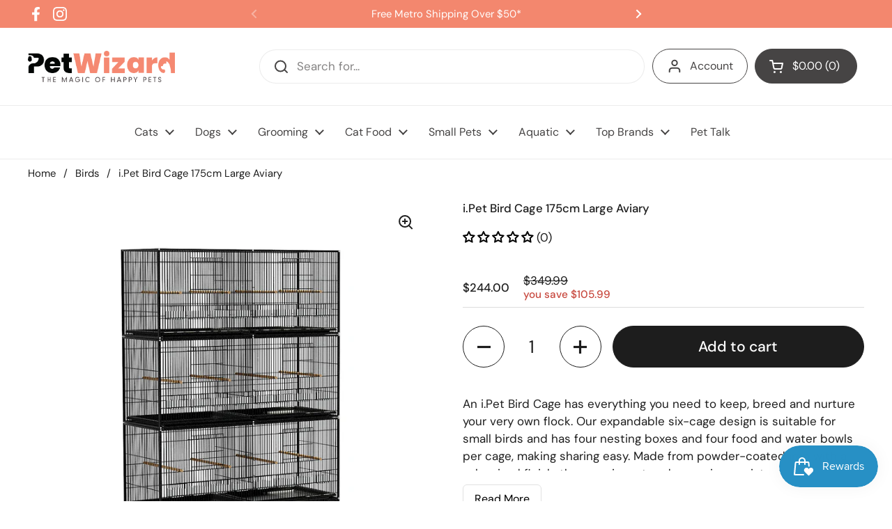

--- FILE ---
content_type: text/html; charset=utf-8
request_url: https://petwizard.com.au/collections/birds/products/i-pet-bird-cage-175cm-large-aviary
body_size: 52985
content:
<!doctype html><html class="no-js" lang="en" dir="ltr">
<head>
  <!-- Google tag (gtag.js) -->
<script async src="https://www.googletagmanager.com/gtag/js?id=AW-619735572"></script>
<script>
  window.dataLayer = window.dataLayer || [];
  function gtag(){dataLayer.push(arguments);}
  gtag('js', new Date());

  gtag('config', 'AW-619735572');
</script>
<!-- Hotjar Tracking Code for https://petwizard.com.au/ -->
<script>
    (function(h,o,t,j,a,r){
        h.hj=h.hj||function(){(h.hj.q=h.hj.q||[]).push(arguments)};
        h._hjSettings={hjid:4950859,hjsv:6};
        a=o.getElementsByTagName('head')[0];
        r=o.createElement('script');r.async=1;
        r.src=t+h._hjSettings.hjid+j+h._hjSettings.hjsv;
        a.appendChild(r);
    })(window,document,'https://static.hotjar.com/c/hotjar-','.js?sv=');
</script>
	<meta charset="utf-8">
  <meta http-equiv="X-UA-Compatible" content="IE=edge,chrome=1">
  <meta name="viewport" content="width=device-width, initial-scale=1.0, height=device-height, minimum-scale=1.0"><link rel="shortcut icon" href="//petwizard.com.au/cdn/shop/files/Petwiz_favicon.png?crop=center&height=32&v=1713138746&width=32" type="image/png" /><title>i.Pet Bird Cage 175cm Large Aviary &ndash; Pet Wizard Australia
</title><meta name="description" content="An i.Pet Bird Cage has everything you need to keep, breed and nurture your very own flock. Our expandable six-cage design is suitable for small birds and has four nesting boxes and four food and water bowls per cage, making sharing easy. Made from powder-coated iron with a galvanized finish, the cage is rust and corros">

<meta property="og:site_name" content="Pet Wizard Australia">
<meta property="og:url" content="https://petwizard.com.au/products/i-pet-bird-cage-175cm-large-aviary">
<meta property="og:title" content="i.Pet Bird Cage 175cm Large Aviary">
<meta property="og:type" content="product">
<meta property="og:description" content="An i.Pet Bird Cage has everything you need to keep, breed and nurture your very own flock. Our expandable six-cage design is suitable for small birds and has four nesting boxes and four food and water bowls per cage, making sharing easy. Made from powder-coated iron with a galvanized finish, the cage is rust and corros"><meta property="og:image" content="http://petwizard.com.au/cdn/shop/products/PET-BIRDCAGE-6CAGE-BK-72632-00.jpg?v=1709504941">
  <meta property="og:image:secure_url" content="https://petwizard.com.au/cdn/shop/products/PET-BIRDCAGE-6CAGE-BK-72632-00.jpg?v=1709504941">
  <meta property="og:image:width" content="1000">
  <meta property="og:image:height" content="1000"><meta property="og:price:amount" content="244.00">
  <meta property="og:price:currency" content="AUD"><meta name="twitter:card" content="summary_large_image">
<meta name="twitter:title" content="i.Pet Bird Cage 175cm Large Aviary">
<meta name="twitter:description" content="An i.Pet Bird Cage has everything you need to keep, breed and nurture your very own flock. Our expandable six-cage design is suitable for small birds and has four nesting boxes and four food and water bowls per cage, making sharing easy. Made from powder-coated iron with a galvanized finish, the cage is rust and corros"><script type="application/ld+json">
  [
    {
      "@context": "https://schema.org",
      "@type": "WebSite",
      "name": "Pet Wizard Australia",
      "url": "https:\/\/petwizard.com.au"
    },
    {
      "@context": "https://schema.org",
      "@type": "Organization",
      "name": "Pet Wizard Australia",
      "url": "https:\/\/petwizard.com.au"
    }
  ]
</script>

<script type="application/ld+json">
{
  "@context": "http://schema.org",
  "@type": "BreadcrumbList",
  "itemListElement": [
    {
      "@type": "ListItem",
      "position": 1,
      "name": "Home",
      "item": "https://petwizard.com.au"
    },{
        "@type": "ListItem",
        "position": 2,
        "name": "i.Pet Bird Cage 175cm Large Aviary",
        "item": "https://petwizard.com.au/products/i-pet-bird-cage-175cm-large-aviary"
      }]
}
</script><script type="application/ld+json">
  {
    "@context": "http://schema.org",
    "@type": "Product",
    "name": "i.Pet Bird Cage 175cm Large Aviary",
    "url": "https:\/\/petwizard.com.au\/products\/i-pet-bird-cage-175cm-large-aviary",
    "offers": [{
          "@type" : "Offer","sku": "PET-BIRDCAGE-6CAGE-BK","gtin13": 9350062284964,"availability" : "http://schema.org/InStock",
          "price" : 244.0,
          "priceCurrency" : "AUD",
          "url" : "https:\/\/petwizard.com.au\/products\/i-pet-bird-cage-175cm-large-aviary?variant=43757810188466"
        }
],
    "brand": {
      "@type": "Brand",
      "name": "i.Pet"
    },
    "description": "An i.Pet Bird Cage has everything you need to keep, breed and nurture your very own flock. Our expandable six-cage design is suitable for small birds and has four nesting boxes and four food and water bowls per cage, making sharing easy. Made from powder-coated iron with a galvanized finish, the cage is rust and corrosion-resistant and built to last. Twelve perches will keep your birds entertained, happy and healthy. Slide-out dividers let you customize your space for optimum growth, while slide-out trays make cleaning a breeze. The cage is supported by a detachable stand on smooth castor wheels, making moving hassle-free. Best of all, the cage is easy to assemble with no screws needed – just follow our handy assembly guide. Show your lovebirds some love and enjoy the flexibility, reliability and accessibility of the i.Pet Bird Cage.\nFeatures Expandable design Galvanised finish Large access door Removable slide-out dividers Detachable stand Small food access windows 6 slide-out removable trays Twelve wooden perches Four nesting box doors each cage Four food\/water bowls each cage Castor wheels  No screws needed Easy to assemble 1cm bar space Suitable for small birds such as canaries, parakeets, lovebirds, budgies and cockatiels\nSpecifications: Brand: i.Pet Material: Galvanised finish Overall dimensions: 117cm x 42cm x 175cm Each cage dimension: 58.5cm x 42cm x 47cm Nesting door dimension: 13cm x 18cm Colour: Black Assembly required: Yes Number of packages: One\nPackage Content i.Pet Bird Cage X 1 Assembly Guide X 1\nThis product comes with 1 year warranty.",
    "category": "Pet Care \u003e Bird","sku": "PET-BIRDCAGE-6CAGE-BK",
    "image": {
      "@type": "ImageObject",
      "url": "https:\/\/petwizard.com.au\/cdn\/shop\/products\/PET-BIRDCAGE-6CAGE-BK-72632-00.jpg?v=1709504941",
      "image": "https:\/\/petwizard.com.au\/cdn\/shop\/products\/PET-BIRDCAGE-6CAGE-BK-72632-00.jpg?v=1709504941",
      "name": "i.Pet Bird Cage 175cm Large Aviary",
      "width": "1000",
      "height": "1000"
    }
  }
  </script><link rel="canonical" href="https://petwizard.com.au/products/i-pet-bird-cage-175cm-large-aviary">

  <link rel="preconnect" href="https://cdn.shopify.com"><link rel="preconnect" href="https://fonts.shopifycdn.com" crossorigin><link href="//petwizard.com.au/cdn/shop/t/2/assets/theme.css?v=62365426550576192111723188944" as="style" rel="preload"><link href="//petwizard.com.au/cdn/shop/t/2/assets/section-header.css?v=92383808878965777691701221255" as="style" rel="preload"><link href="//petwizard.com.au/cdn/shop/t/2/assets/section-main-product.css?v=124034455982559530351712577105" as="style" rel="preload"><link rel="preload" as="image" href="//petwizard.com.au/cdn/shop/products/PET-BIRDCAGE-6CAGE-BK-72632-00.jpg?v=1709504941&width=480" imagesrcset="//petwizard.com.au/cdn/shop/products/PET-BIRDCAGE-6CAGE-BK-72632-00.jpg?v=1709504941&width=240 240w,//petwizard.com.au/cdn/shop/products/PET-BIRDCAGE-6CAGE-BK-72632-00.jpg?v=1709504941&width=360 360w,//petwizard.com.au/cdn/shop/products/PET-BIRDCAGE-6CAGE-BK-72632-00.jpg?v=1709504941&width=420 420w,//petwizard.com.au/cdn/shop/products/PET-BIRDCAGE-6CAGE-BK-72632-00.jpg?v=1709504941&width=480 480w,//petwizard.com.au/cdn/shop/products/PET-BIRDCAGE-6CAGE-BK-72632-00.jpg?v=1709504941&width=640 640w,//petwizard.com.au/cdn/shop/products/PET-BIRDCAGE-6CAGE-BK-72632-00.jpg?v=1709504941&width=840 840w" imagesizes="(max-width: 767px) calc(100vw - 20px), (max-width: 1360px) 50vw, 620px"><link rel="preload" href="//petwizard.com.au/cdn/fonts/dm_sans/dmsans_n5.8a0f1984c77eb7186ceb87c4da2173ff65eb012e.woff2" as="font" type="font/woff2" crossorigin><link rel="preload" href="//petwizard.com.au/cdn/fonts/dm_sans/dmsans_n4.ec80bd4dd7e1a334c969c265873491ae56018d72.woff2" as="font" type="font/woff2" crossorigin><style type="text/css">
@font-face {
  font-family: "DM Sans";
  font-weight: 500;
  font-style: normal;
  font-display: swap;
  src: url("//petwizard.com.au/cdn/fonts/dm_sans/dmsans_n5.8a0f1984c77eb7186ceb87c4da2173ff65eb012e.woff2") format("woff2"),
       url("//petwizard.com.au/cdn/fonts/dm_sans/dmsans_n5.9ad2e755a89e15b3d6c53259daad5fc9609888e6.woff") format("woff");
}
@font-face {
  font-family: "DM Sans";
  font-weight: 400;
  font-style: normal;
  font-display: swap;
  src: url("//petwizard.com.au/cdn/fonts/dm_sans/dmsans_n4.ec80bd4dd7e1a334c969c265873491ae56018d72.woff2") format("woff2"),
       url("//petwizard.com.au/cdn/fonts/dm_sans/dmsans_n4.87bdd914d8a61247b911147ae68e754d695c58a6.woff") format("woff");
}
@font-face {
  font-family: "DM Sans";
  font-weight: 500;
  font-style: normal;
  font-display: swap;
  src: url("//petwizard.com.au/cdn/fonts/dm_sans/dmsans_n5.8a0f1984c77eb7186ceb87c4da2173ff65eb012e.woff2") format("woff2"),
       url("//petwizard.com.au/cdn/fonts/dm_sans/dmsans_n5.9ad2e755a89e15b3d6c53259daad5fc9609888e6.woff") format("woff");
}
@font-face {
  font-family: "DM Sans";
  font-weight: 400;
  font-style: italic;
  font-display: swap;
  src: url("//petwizard.com.au/cdn/fonts/dm_sans/dmsans_i4.b8fe05e69ee95d5a53155c346957d8cbf5081c1a.woff2") format("woff2"),
       url("//petwizard.com.au/cdn/fonts/dm_sans/dmsans_i4.403fe28ee2ea63e142575c0aa47684d65f8c23a0.woff") format("woff");
}




</style>
<style type="text/css">

  :root {

    /* Direction */
    --direction: ltr;

    /* Font variables */

    --font-stack-headings: "DM Sans", sans-serif;
    --font-weight-headings: 500;
    --font-style-headings: normal;

    --font-stack-body: "DM Sans", sans-serif;
    --font-weight-body: 400;--font-weight-body-bold: 500;--font-style-body: normal;--font-weight-buttons: var(--font-weight-body-bold);--font-weight-menu: var(--font-weight-body);--base-headings-size: 24;
    --base-headings-line: 1.2;
    --base-body-size: 17;
    --base-body-line: 1.5;

    --base-menu-size: 16;

    /* Color variables */

    --color-background-header: #ffffff;
    --color-secondary-background-header: rgba(70, 68, 68, 0.08);
    --color-opacity-background-header: rgba(255, 255, 255, 0);
    --color-text-header: #464444;
    --color-foreground-header: #fff;
    --color-accent-header: #3da4ab;
    --color-foreground-accent-header: #fff;
    --color-borders-header: rgba(70, 68, 68, 0.1);

    --color-background-main: #ffffff;
    --color-secondary-background-main: rgba(29, 29, 29, 0.08);
    --color-third-background-main: rgba(29, 29, 29, 0.04);
    --color-fourth-background-main: rgba(29, 29, 29, 0.02);
    --color-opacity-background-main: rgba(255, 255, 255, 0);
    --color-text-main: #1d1d1d;
    --color-foreground-main: #fff;
    --color-secondary-text-main: rgba(29, 29, 29, 0.6);
    --color-accent-main: #000000;
    --color-foreground-accent-main: #fff;
    --color-borders-main: rgba(29, 29, 29, 0.15);

    --color-background-cards: #ffffff;
    --color-gradient-cards: ;
    --color-text-cards: #000000;
    --color-foreground-cards: #fff;
    --color-secondary-text-cards: rgba(0, 0, 0, 0.6);
    --color-accent-cards: #000000;
    --color-foreground-accent-cards: #fff;
    --color-borders-cards: #e1e1e1;

    --color-background-footer: #e1e1e1;
    --color-text-footer: #000000;
    --color-accent-footer: #298556;
    --color-borders-footer: rgba(0, 0, 0, 0.15);

    --color-borders-forms-primary: rgba(29, 29, 29, 0.3);
    --color-borders-forms-secondary: rgba(29, 29, 29, 0.6);

    /* Borders */

    --border-width-cards: 1px;
    --border-radius-cards: 10px;
    --border-width-buttons: 1px;
    --border-radius-buttons: 30px;
    --border-width-forms: 1px;
    --border-radius-forms: 5px;

    /* Shadows */
    --shadow-x-cards: 0px;
    --shadow-y-cards: 0px;
    --shadow-blur-cards: 0px;
    --color-shadow-cards: rgba(0,0,0,0);
    --shadow-x-buttons: 0px;
    --shadow-y-buttons: 0px;
    --shadow-blur-buttons: 0px;
    --color-shadow-buttons: #d14545;

    /* Layout */

    --grid-gap-original-base: 12px;
    --container-vertical-space-base: 50px;
    --image-fit-padding: 8%;

  }

  .facets__summary, #main select, .sidebar select {
    background-image: url('data:image/svg+xml;utf8,<svg width="13" height="8" fill="none" xmlns="http://www.w3.org/2000/svg"><path d="M1.414.086 7.9 6.57 6.485 7.985 0 1.5 1.414.086Z" fill="%231d1d1d"/><path d="M12.985 1.515 6.5 8 5.085 6.586 11.571.101l1.414 1.414Z" fill="%231d1d1d"/></svg>');
  }

  .card .star-rating__stars {
    background-image: url('data:image/svg+xml;utf8,<svg width="20" height="13" viewBox="0 0 14 13" fill="none" xmlns="http://www.w3.org/2000/svg"><path d="m7 0 1.572 4.837h5.085l-4.114 2.99 1.572 4.836L7 9.673l-4.114 2.99 1.571-4.837-4.114-2.99h5.085L7 0Z" stroke="%23000000" stroke-width="1"/></svg>');
  }
  .card .star-rating__stars-active {
    background-image: url('data:image/svg+xml;utf8,<svg width="20" height="13" viewBox="0 0 14 13" fill="none" xmlns="http://www.w3.org/2000/svg"><path d="m7 0 1.572 4.837h5.085l-4.114 2.99 1.572 4.836L7 9.673l-4.114 2.99 1.571-4.837-4.114-2.99h5.085L7 0Z" fill="%23000000" stroke-width="0"/></svg>');
  }

  .star-rating__stars {
    background-image: url('data:image/svg+xml;utf8,<svg width="20" height="13" viewBox="0 0 14 13" fill="none" xmlns="http://www.w3.org/2000/svg"><path d="m7 0 1.572 4.837h5.085l-4.114 2.99 1.572 4.836L7 9.673l-4.114 2.99 1.571-4.837-4.114-2.99h5.085L7 0Z" stroke="%231d1d1d" stroke-width="1"/></svg>');
  }
  .star-rating__stars-active {
    background-image: url('data:image/svg+xml;utf8,<svg width="20" height="13" viewBox="0 0 14 13" fill="none" xmlns="http://www.w3.org/2000/svg"><path d="m7 0 1.572 4.837h5.085l-4.114 2.99 1.572 4.836L7 9.673l-4.114 2.99 1.571-4.837-4.114-2.99h5.085L7 0Z" fill="%231d1d1d" stroke-width="0"/></svg>');
  }

  .product-item {}</style>

<style id="root-height">
  :root {
    --window-height: 100vh;
  }
</style><link href="//petwizard.com.au/cdn/shop/t/2/assets/theme.css?v=62365426550576192111723188944" rel="stylesheet" type="text/css" media="all" />

	<script>window.performance && window.performance.mark && window.performance.mark('shopify.content_for_header.start');</script><meta name="facebook-domain-verification" content="ue3359kgfmz5k72b3894siqlzypfy2">
<meta name="google-site-verification" content="8urzC2-h-NgXFzHh0IxSURx9xFbnmsFQUGsnm2ImvTk">
<meta id="shopify-digital-wallet" name="shopify-digital-wallet" content="/63692603570/digital_wallets/dialog">
<meta name="shopify-checkout-api-token" content="42f59960b999735814ba3adb113c975d">
<meta id="in-context-paypal-metadata" data-shop-id="63692603570" data-venmo-supported="false" data-environment="production" data-locale="en_US" data-paypal-v4="true" data-currency="AUD">
<link rel="alternate" type="application/json+oembed" href="https://petwizard.com.au/products/i-pet-bird-cage-175cm-large-aviary.oembed">
<script async="async" src="/checkouts/internal/preloads.js?locale=en-AU"></script>
<link rel="preconnect" href="https://shop.app" crossorigin="anonymous">
<script async="async" src="https://shop.app/checkouts/internal/preloads.js?locale=en-AU&shop_id=63692603570" crossorigin="anonymous"></script>
<script id="apple-pay-shop-capabilities" type="application/json">{"shopId":63692603570,"countryCode":"AU","currencyCode":"AUD","merchantCapabilities":["supports3DS"],"merchantId":"gid:\/\/shopify\/Shop\/63692603570","merchantName":"Pet Wizard Australia","requiredBillingContactFields":["postalAddress","email","phone"],"requiredShippingContactFields":["postalAddress","email","phone"],"shippingType":"shipping","supportedNetworks":["visa","masterCard","amex","jcb"],"total":{"type":"pending","label":"Pet Wizard Australia","amount":"1.00"},"shopifyPaymentsEnabled":true,"supportsSubscriptions":true}</script>
<script id="shopify-features" type="application/json">{"accessToken":"42f59960b999735814ba3adb113c975d","betas":["rich-media-storefront-analytics"],"domain":"petwizard.com.au","predictiveSearch":true,"shopId":63692603570,"locale":"en"}</script>
<script>var Shopify = Shopify || {};
Shopify.shop = "446062-3.myshopify.com";
Shopify.locale = "en";
Shopify.currency = {"active":"AUD","rate":"1.0"};
Shopify.country = "AU";
Shopify.theme = {"name":"Theme export  575525-myshopify-com-original-pet...","id":133836177586,"schema_name":"Local","schema_version":"2.1.1","theme_store_id":null,"role":"main"};
Shopify.theme.handle = "null";
Shopify.theme.style = {"id":null,"handle":null};
Shopify.cdnHost = "petwizard.com.au/cdn";
Shopify.routes = Shopify.routes || {};
Shopify.routes.root = "/";</script>
<script type="module">!function(o){(o.Shopify=o.Shopify||{}).modules=!0}(window);</script>
<script>!function(o){function n(){var o=[];function n(){o.push(Array.prototype.slice.apply(arguments))}return n.q=o,n}var t=o.Shopify=o.Shopify||{};t.loadFeatures=n(),t.autoloadFeatures=n()}(window);</script>
<script>
  window.ShopifyPay = window.ShopifyPay || {};
  window.ShopifyPay.apiHost = "shop.app\/pay";
  window.ShopifyPay.redirectState = null;
</script>
<script id="shop-js-analytics" type="application/json">{"pageType":"product"}</script>
<script defer="defer" async type="module" src="//petwizard.com.au/cdn/shopifycloud/shop-js/modules/v2/client.init-shop-cart-sync_C5BV16lS.en.esm.js"></script>
<script defer="defer" async type="module" src="//petwizard.com.au/cdn/shopifycloud/shop-js/modules/v2/chunk.common_CygWptCX.esm.js"></script>
<script type="module">
  await import("//petwizard.com.au/cdn/shopifycloud/shop-js/modules/v2/client.init-shop-cart-sync_C5BV16lS.en.esm.js");
await import("//petwizard.com.au/cdn/shopifycloud/shop-js/modules/v2/chunk.common_CygWptCX.esm.js");

  window.Shopify.SignInWithShop?.initShopCartSync?.({"fedCMEnabled":true,"windoidEnabled":true});

</script>
<script>
  window.Shopify = window.Shopify || {};
  if (!window.Shopify.featureAssets) window.Shopify.featureAssets = {};
  window.Shopify.featureAssets['shop-js'] = {"shop-cart-sync":["modules/v2/client.shop-cart-sync_ZFArdW7E.en.esm.js","modules/v2/chunk.common_CygWptCX.esm.js"],"init-fed-cm":["modules/v2/client.init-fed-cm_CmiC4vf6.en.esm.js","modules/v2/chunk.common_CygWptCX.esm.js"],"shop-button":["modules/v2/client.shop-button_tlx5R9nI.en.esm.js","modules/v2/chunk.common_CygWptCX.esm.js"],"shop-cash-offers":["modules/v2/client.shop-cash-offers_DOA2yAJr.en.esm.js","modules/v2/chunk.common_CygWptCX.esm.js","modules/v2/chunk.modal_D71HUcav.esm.js"],"init-windoid":["modules/v2/client.init-windoid_sURxWdc1.en.esm.js","modules/v2/chunk.common_CygWptCX.esm.js"],"shop-toast-manager":["modules/v2/client.shop-toast-manager_ClPi3nE9.en.esm.js","modules/v2/chunk.common_CygWptCX.esm.js"],"init-shop-email-lookup-coordinator":["modules/v2/client.init-shop-email-lookup-coordinator_B8hsDcYM.en.esm.js","modules/v2/chunk.common_CygWptCX.esm.js"],"init-shop-cart-sync":["modules/v2/client.init-shop-cart-sync_C5BV16lS.en.esm.js","modules/v2/chunk.common_CygWptCX.esm.js"],"avatar":["modules/v2/client.avatar_BTnouDA3.en.esm.js"],"pay-button":["modules/v2/client.pay-button_FdsNuTd3.en.esm.js","modules/v2/chunk.common_CygWptCX.esm.js"],"init-customer-accounts":["modules/v2/client.init-customer-accounts_DxDtT_ad.en.esm.js","modules/v2/client.shop-login-button_C5VAVYt1.en.esm.js","modules/v2/chunk.common_CygWptCX.esm.js","modules/v2/chunk.modal_D71HUcav.esm.js"],"init-shop-for-new-customer-accounts":["modules/v2/client.init-shop-for-new-customer-accounts_ChsxoAhi.en.esm.js","modules/v2/client.shop-login-button_C5VAVYt1.en.esm.js","modules/v2/chunk.common_CygWptCX.esm.js","modules/v2/chunk.modal_D71HUcav.esm.js"],"shop-login-button":["modules/v2/client.shop-login-button_C5VAVYt1.en.esm.js","modules/v2/chunk.common_CygWptCX.esm.js","modules/v2/chunk.modal_D71HUcav.esm.js"],"init-customer-accounts-sign-up":["modules/v2/client.init-customer-accounts-sign-up_CPSyQ0Tj.en.esm.js","modules/v2/client.shop-login-button_C5VAVYt1.en.esm.js","modules/v2/chunk.common_CygWptCX.esm.js","modules/v2/chunk.modal_D71HUcav.esm.js"],"shop-follow-button":["modules/v2/client.shop-follow-button_Cva4Ekp9.en.esm.js","modules/v2/chunk.common_CygWptCX.esm.js","modules/v2/chunk.modal_D71HUcav.esm.js"],"checkout-modal":["modules/v2/client.checkout-modal_BPM8l0SH.en.esm.js","modules/v2/chunk.common_CygWptCX.esm.js","modules/v2/chunk.modal_D71HUcav.esm.js"],"lead-capture":["modules/v2/client.lead-capture_Bi8yE_yS.en.esm.js","modules/v2/chunk.common_CygWptCX.esm.js","modules/v2/chunk.modal_D71HUcav.esm.js"],"shop-login":["modules/v2/client.shop-login_D6lNrXab.en.esm.js","modules/v2/chunk.common_CygWptCX.esm.js","modules/v2/chunk.modal_D71HUcav.esm.js"],"payment-terms":["modules/v2/client.payment-terms_CZxnsJam.en.esm.js","modules/v2/chunk.common_CygWptCX.esm.js","modules/v2/chunk.modal_D71HUcav.esm.js"]};
</script>
<script>(function() {
  var isLoaded = false;
  function asyncLoad() {
    if (isLoaded) return;
    isLoaded = true;
    var urls = ["https:\/\/sbzstag.cirkleinc.com\/?shop=446062-3.myshopify.com"];
    for (var i = 0; i < urls.length; i++) {
      var s = document.createElement('script');
      s.type = 'text/javascript';
      s.async = true;
      s.src = urls[i];
      var x = document.getElementsByTagName('script')[0];
      x.parentNode.insertBefore(s, x);
    }
  };
  if(window.attachEvent) {
    window.attachEvent('onload', asyncLoad);
  } else {
    window.addEventListener('load', asyncLoad, false);
  }
})();</script>
<script id="__st">var __st={"a":63692603570,"offset":39600,"reqid":"7cb9c524-4b22-4d37-ab4e-26381ec6fbf2-1768740478","pageurl":"petwizard.com.au\/collections\/birds\/products\/i-pet-bird-cage-175cm-large-aviary","u":"3d5159c39f7e","p":"product","rtyp":"product","rid":7953483923634};</script>
<script>window.ShopifyPaypalV4VisibilityTracking = true;</script>
<script id="captcha-bootstrap">!function(){'use strict';const t='contact',e='account',n='new_comment',o=[[t,t],['blogs',n],['comments',n],[t,'customer']],c=[[e,'customer_login'],[e,'guest_login'],[e,'recover_customer_password'],[e,'create_customer']],r=t=>t.map((([t,e])=>`form[action*='/${t}']:not([data-nocaptcha='true']) input[name='form_type'][value='${e}']`)).join(','),a=t=>()=>t?[...document.querySelectorAll(t)].map((t=>t.form)):[];function s(){const t=[...o],e=r(t);return a(e)}const i='password',u='form_key',d=['recaptcha-v3-token','g-recaptcha-response','h-captcha-response',i],f=()=>{try{return window.sessionStorage}catch{return}},m='__shopify_v',_=t=>t.elements[u];function p(t,e,n=!1){try{const o=window.sessionStorage,c=JSON.parse(o.getItem(e)),{data:r}=function(t){const{data:e,action:n}=t;return t[m]||n?{data:e,action:n}:{data:t,action:n}}(c);for(const[e,n]of Object.entries(r))t.elements[e]&&(t.elements[e].value=n);n&&o.removeItem(e)}catch(o){console.error('form repopulation failed',{error:o})}}const l='form_type',E='cptcha';function T(t){t.dataset[E]=!0}const w=window,h=w.document,L='Shopify',v='ce_forms',y='captcha';let A=!1;((t,e)=>{const n=(g='f06e6c50-85a8-45c8-87d0-21a2b65856fe',I='https://cdn.shopify.com/shopifycloud/storefront-forms-hcaptcha/ce_storefront_forms_captcha_hcaptcha.v1.5.2.iife.js',D={infoText:'Protected by hCaptcha',privacyText:'Privacy',termsText:'Terms'},(t,e,n)=>{const o=w[L][v],c=o.bindForm;if(c)return c(t,g,e,D).then(n);var r;o.q.push([[t,g,e,D],n]),r=I,A||(h.body.append(Object.assign(h.createElement('script'),{id:'captcha-provider',async:!0,src:r})),A=!0)});var g,I,D;w[L]=w[L]||{},w[L][v]=w[L][v]||{},w[L][v].q=[],w[L][y]=w[L][y]||{},w[L][y].protect=function(t,e){n(t,void 0,e),T(t)},Object.freeze(w[L][y]),function(t,e,n,w,h,L){const[v,y,A,g]=function(t,e,n){const i=e?o:[],u=t?c:[],d=[...i,...u],f=r(d),m=r(i),_=r(d.filter((([t,e])=>n.includes(e))));return[a(f),a(m),a(_),s()]}(w,h,L),I=t=>{const e=t.target;return e instanceof HTMLFormElement?e:e&&e.form},D=t=>v().includes(t);t.addEventListener('submit',(t=>{const e=I(t);if(!e)return;const n=D(e)&&!e.dataset.hcaptchaBound&&!e.dataset.recaptchaBound,o=_(e),c=g().includes(e)&&(!o||!o.value);(n||c)&&t.preventDefault(),c&&!n&&(function(t){try{if(!f())return;!function(t){const e=f();if(!e)return;const n=_(t);if(!n)return;const o=n.value;o&&e.removeItem(o)}(t);const e=Array.from(Array(32),(()=>Math.random().toString(36)[2])).join('');!function(t,e){_(t)||t.append(Object.assign(document.createElement('input'),{type:'hidden',name:u})),t.elements[u].value=e}(t,e),function(t,e){const n=f();if(!n)return;const o=[...t.querySelectorAll(`input[type='${i}']`)].map((({name:t})=>t)),c=[...d,...o],r={};for(const[a,s]of new FormData(t).entries())c.includes(a)||(r[a]=s);n.setItem(e,JSON.stringify({[m]:1,action:t.action,data:r}))}(t,e)}catch(e){console.error('failed to persist form',e)}}(e),e.submit())}));const S=(t,e)=>{t&&!t.dataset[E]&&(n(t,e.some((e=>e===t))),T(t))};for(const o of['focusin','change'])t.addEventListener(o,(t=>{const e=I(t);D(e)&&S(e,y())}));const B=e.get('form_key'),M=e.get(l),P=B&&M;t.addEventListener('DOMContentLoaded',(()=>{const t=y();if(P)for(const e of t)e.elements[l].value===M&&p(e,B);[...new Set([...A(),...v().filter((t=>'true'===t.dataset.shopifyCaptcha))])].forEach((e=>S(e,t)))}))}(h,new URLSearchParams(w.location.search),n,t,e,['guest_login'])})(!0,!0)}();</script>
<script integrity="sha256-4kQ18oKyAcykRKYeNunJcIwy7WH5gtpwJnB7kiuLZ1E=" data-source-attribution="shopify.loadfeatures" defer="defer" src="//petwizard.com.au/cdn/shopifycloud/storefront/assets/storefront/load_feature-a0a9edcb.js" crossorigin="anonymous"></script>
<script crossorigin="anonymous" defer="defer" src="//petwizard.com.au/cdn/shopifycloud/storefront/assets/shopify_pay/storefront-65b4c6d7.js?v=20250812"></script>
<script data-source-attribution="shopify.dynamic_checkout.dynamic.init">var Shopify=Shopify||{};Shopify.PaymentButton=Shopify.PaymentButton||{isStorefrontPortableWallets:!0,init:function(){window.Shopify.PaymentButton.init=function(){};var t=document.createElement("script");t.src="https://petwizard.com.au/cdn/shopifycloud/portable-wallets/latest/portable-wallets.en.js",t.type="module",document.head.appendChild(t)}};
</script>
<script data-source-attribution="shopify.dynamic_checkout.buyer_consent">
  function portableWalletsHideBuyerConsent(e){var t=document.getElementById("shopify-buyer-consent"),n=document.getElementById("shopify-subscription-policy-button");t&&n&&(t.classList.add("hidden"),t.setAttribute("aria-hidden","true"),n.removeEventListener("click",e))}function portableWalletsShowBuyerConsent(e){var t=document.getElementById("shopify-buyer-consent"),n=document.getElementById("shopify-subscription-policy-button");t&&n&&(t.classList.remove("hidden"),t.removeAttribute("aria-hidden"),n.addEventListener("click",e))}window.Shopify?.PaymentButton&&(window.Shopify.PaymentButton.hideBuyerConsent=portableWalletsHideBuyerConsent,window.Shopify.PaymentButton.showBuyerConsent=portableWalletsShowBuyerConsent);
</script>
<script data-source-attribution="shopify.dynamic_checkout.cart.bootstrap">document.addEventListener("DOMContentLoaded",(function(){function t(){return document.querySelector("shopify-accelerated-checkout-cart, shopify-accelerated-checkout")}if(t())Shopify.PaymentButton.init();else{new MutationObserver((function(e,n){t()&&(Shopify.PaymentButton.init(),n.disconnect())})).observe(document.body,{childList:!0,subtree:!0})}}));
</script>
<link id="shopify-accelerated-checkout-styles" rel="stylesheet" media="screen" href="https://petwizard.com.au/cdn/shopifycloud/portable-wallets/latest/accelerated-checkout-backwards-compat.css" crossorigin="anonymous">
<style id="shopify-accelerated-checkout-cart">
        #shopify-buyer-consent {
  margin-top: 1em;
  display: inline-block;
  width: 100%;
}

#shopify-buyer-consent.hidden {
  display: none;
}

#shopify-subscription-policy-button {
  background: none;
  border: none;
  padding: 0;
  text-decoration: underline;
  font-size: inherit;
  cursor: pointer;
}

#shopify-subscription-policy-button::before {
  box-shadow: none;
}

      </style>

<script>window.performance && window.performance.mark && window.performance.mark('shopify.content_for_header.end');</script>

  <script>
    const rbi = [];
    const ribSetSize = (img) => {
      if ( img.offsetWidth / img.dataset.ratio < img.offsetHeight ) {
        img.setAttribute('sizes', `${Math.ceil(img.offsetHeight * img.dataset.ratio)}px`);
      } else {
        img.setAttribute('sizes', `${Math.ceil(img.offsetWidth)}px`);
      }
    }
    const debounce = (fn, wait) => {
      let t;
      return (...args) => {
        clearTimeout(t);
        t = setTimeout(() => fn.apply(this, args), wait);
      };
    }
    window.KEYCODES = {
      TAB: 9,
      ESC: 27,
      DOWN: 40,
      RIGHT: 39,
      UP: 38,
      LEFT: 37,
      RETURN: 13
    };
    window.addEventListener('resize', debounce(()=>{
      for ( let img of rbi ) {
        ribSetSize(img);
      }
    }, 250));
    
  </script><noscript>
    <link rel="stylesheet" href="//petwizard.com.au/cdn/shop/t/2/assets/theme-noscript.css?v=143499523122431679711701221256">
  </noscript>


  <!-- "snippets/shogun-head.liquid" was not rendered, the associated app was uninstalled -->
<!-- BEGIN app block: shopify://apps/tinyseo/blocks/product-json-ld-embed/0605268f-f7c4-4e95-b560-e43df7d59ae4 --><script type="application/ld+json" id="tinyimg-product-json-ld">{
  "@context": "https://schema.org/",
  "@type": "Product",
  "@id": "https://petwizard.com.au/products/i-pet-bird-cage-175cm-large-aviary",

  "category": "Pet Care \u003e Bird",
  

  
  
  

  

  "weight": {
  "@type": "QuantitativeValue",
  "value": "20.0",
  "unitCode": "KGM"
  },"offers" : [
  {
  "@type" : "Offer" ,
  "gtin13": "9350062284964",

  "sku": "PET-BIRDCAGE-6CAGE-BK",
  
  "priceCurrency" : "AUD" ,
  "price": "244.0",
  "priceValidUntil": "2026-04-18",
  
  "priceSpecification": {
    "@type": "UnitPriceSpecification",
    "price": "349.99",
    "priceCurrency": "AUD",
    "priceType": "https://schema.org/ListPrice"
  },
  
  
  "availability" : "http://schema.org/InStock",
  
  "itemCondition": "http://schema.org/NewCondition",
  

  "url" : "https://petwizard.com.au/products/i-pet-bird-cage-175cm-large-aviary?variant=43757810188466",
  

  
  
  
  
  "seller" : {
  "@type" : "Organization",
  "name" : "Pet Wizard Australia"
  }
  }
  ],
  "name": "i.Pet Bird Cage 175cm Large Aviary","image": "https://petwizard.com.au/cdn/shop/products/PET-BIRDCAGE-6CAGE-BK-72632-00.jpg?v=1709504941",








  
  
  
  




  
  
  
  
  
  


  
  
  
  
"description": "An i.Pet Bird Cage has everything you need to keep, breed and nurture your very own flock. Our expandable six-cage design is suitable for small birds and has four nesting boxes and four food and water bowls per cage, making sharing easy. Made from powder-coated iron with a galvanized finish, the cage is rust and corrosion-resistant and built to last. Twelve perches will keep your birds entertained, happy and healthy. Slide-out dividers let you customize your space for optimum growth, while slide-out trays make cleaning a breeze. The cage is supported by a detachable stand on smooth castor wheels, making moving hassle-free. Best of all, the cage is easy to assemble with no screws needed – just follow our handy assembly guide. Show your lovebirds some love and enjoy the flexibility, reliability and accessibility of the i.Pet Bird Cage. Features Expandable design Galvanised finish Large access door Removable slide-out dividers Detachable stand Small food access windows 6 slide-out removable trays Twelve wooden perches Four nesting box doors each cage Four food\/water bowls each cage Castor wheels  No screws needed Easy to assemble 1cm bar space Suitable for small birds such as canaries, parakeets, lovebirds, budgies and cockatiels Specifications: Brand: i.Pet Material: Galvanised finish Overall dimensions: 117cm x 42cm x 175cm Each cage dimension: 58.5cm x 42cm x 47cm Nesting door dimension: 13cm x 18cm Colour: Black Assembly required: Yes Number of packages: One Package Content i.Pet Bird Cage X 1 Assembly Guide X 1 This product comes with 1 year warranty.",
  "manufacturer": "i.Pet",
  "material": "",
  "url": "https://petwizard.com.au/products/i-pet-bird-cage-175cm-large-aviary",
    
  "additionalProperty":
  [
  
    
    
    ],
    
    "brand": {
      "@type": "Brand",
      "name": "i.Pet"
    }
 }
</script>
<!-- END app block --><!-- BEGIN app block: shopify://apps/frequently-bought/blocks/app-embed-block/b1a8cbea-c844-4842-9529-7c62dbab1b1f --><script>
    window.codeblackbelt = window.codeblackbelt || {};
    window.codeblackbelt.shop = window.codeblackbelt.shop || '446062-3.myshopify.com';
    
        window.codeblackbelt.productId = 7953483923634;</script><script src="//cdn.codeblackbelt.com/widgets/frequently-bought-together/main.min.js?version=2026011823+1100" async></script>
 <!-- END app block --><!-- BEGIN app block: shopify://apps/judge-me-reviews/blocks/judgeme_core/61ccd3b1-a9f2-4160-9fe9-4fec8413e5d8 --><!-- Start of Judge.me Core -->






<link rel="dns-prefetch" href="https://cdnwidget.judge.me">
<link rel="dns-prefetch" href="https://cdn.judge.me">
<link rel="dns-prefetch" href="https://cdn1.judge.me">
<link rel="dns-prefetch" href="https://api.judge.me">

<script data-cfasync='false' class='jdgm-settings-script'>window.jdgmSettings={"pagination":5,"disable_web_reviews":false,"badge_no_review_text":"(0)","badge_n_reviews_text":"{{ n }} review/reviews","badge_star_color":"#000000","hide_badge_preview_if_no_reviews":false,"badge_hide_text":false,"enforce_center_preview_badge":false,"widget_title":"Customer Reviews","widget_open_form_text":"Write a review","widget_close_form_text":"Cancel review","widget_refresh_page_text":"Refresh page","widget_summary_text":"Based on {{ number_of_reviews }} review/reviews","widget_no_review_text":"Be the first to write a review","widget_name_field_text":"Display name","widget_verified_name_field_text":"Verified Name (public)","widget_name_placeholder_text":"Display name","widget_required_field_error_text":"This field is required.","widget_email_field_text":"Email address","widget_verified_email_field_text":"Verified Email (private, can not be edited)","widget_email_placeholder_text":"Your email address","widget_email_field_error_text":"Please enter a valid email address.","widget_rating_field_text":"Rating","widget_review_title_field_text":"Review Title","widget_review_title_placeholder_text":"Give your review a title","widget_review_body_field_text":"Review content","widget_review_body_placeholder_text":"Start writing here...","widget_pictures_field_text":"Picture/Video (optional)","widget_submit_review_text":"Submit Review","widget_submit_verified_review_text":"Submit Verified Review","widget_submit_success_msg_with_auto_publish":"Thank you! Please refresh the page in a few moments to see your review. You can remove or edit your review by logging into \u003ca href='https://judge.me/login' target='_blank' rel='nofollow noopener'\u003eJudge.me\u003c/a\u003e","widget_submit_success_msg_no_auto_publish":"Thank you! Your review will be published as soon as it is approved by the shop admin. You can remove or edit your review by logging into \u003ca href='https://judge.me/login' target='_blank' rel='nofollow noopener'\u003eJudge.me\u003c/a\u003e","widget_show_default_reviews_out_of_total_text":"Showing {{ n_reviews_shown }} out of {{ n_reviews }} reviews.","widget_show_all_link_text":"Show all","widget_show_less_link_text":"Show less","widget_author_said_text":"{{ reviewer_name }} said:","widget_days_text":"{{ n }} days ago","widget_weeks_text":"{{ n }} week/weeks ago","widget_months_text":"{{ n }} month/months ago","widget_years_text":"{{ n }} year/years ago","widget_yesterday_text":"Yesterday","widget_today_text":"Today","widget_replied_text":"\u003e\u003e {{ shop_name }} replied:","widget_read_more_text":"Read more","widget_reviewer_name_as_initial":"","widget_rating_filter_color":"","widget_rating_filter_see_all_text":"See all reviews","widget_sorting_most_recent_text":"Most Recent","widget_sorting_highest_rating_text":"Highest Rating","widget_sorting_lowest_rating_text":"Lowest Rating","widget_sorting_with_pictures_text":"Only Pictures","widget_sorting_most_helpful_text":"Most Helpful","widget_open_question_form_text":"Ask a question","widget_reviews_subtab_text":"Reviews","widget_questions_subtab_text":"Questions","widget_question_label_text":"Question","widget_answer_label_text":"Answer","widget_question_placeholder_text":"Write your question here","widget_submit_question_text":"Submit Question","widget_question_submit_success_text":"Thank you for your question! We will notify you once it gets answered.","widget_star_color":"#000000","verified_badge_text":"Verified","verified_badge_bg_color":"","verified_badge_text_color":"","verified_badge_placement":"left-of-reviewer-name","widget_review_max_height":"","widget_hide_border":false,"widget_social_share":false,"widget_thumb":false,"widget_review_location_show":false,"widget_location_format":"","all_reviews_include_out_of_store_products":true,"all_reviews_out_of_store_text":"(out of store)","all_reviews_pagination":100,"all_reviews_product_name_prefix_text":"about","enable_review_pictures":true,"enable_question_anwser":false,"widget_theme":"","review_date_format":"mm/dd/yyyy","default_sort_method":"most-recent","widget_product_reviews_subtab_text":"Product Reviews","widget_shop_reviews_subtab_text":"Shop Reviews","widget_other_products_reviews_text":"Reviews for other products","widget_store_reviews_subtab_text":"Store reviews","widget_no_store_reviews_text":"This store hasn't received any reviews yet","widget_web_restriction_product_reviews_text":"This product hasn't received any reviews yet","widget_no_items_text":"No items found","widget_show_more_text":"Show more","widget_write_a_store_review_text":"Write a Store Review","widget_other_languages_heading":"Reviews in Other Languages","widget_translate_review_text":"Translate review to {{ language }}","widget_translating_review_text":"Translating...","widget_show_original_translation_text":"Show original ({{ language }})","widget_translate_review_failed_text":"Review couldn't be translated.","widget_translate_review_retry_text":"Retry","widget_translate_review_try_again_later_text":"Try again later","show_product_url_for_grouped_product":false,"widget_sorting_pictures_first_text":"Pictures First","show_pictures_on_all_rev_page_mobile":false,"show_pictures_on_all_rev_page_desktop":false,"floating_tab_hide_mobile_install_preference":false,"floating_tab_button_name":"★ Reviews","floating_tab_title":"Let customers speak for us","floating_tab_button_color":"","floating_tab_button_background_color":"","floating_tab_url":"","floating_tab_url_enabled":false,"floating_tab_tab_style":"text","all_reviews_text_badge_text":"Customers rate us {{ shop.metafields.judgeme.all_reviews_rating | round: 1 }}/5 based on {{ shop.metafields.judgeme.all_reviews_count }} reviews.","all_reviews_text_badge_text_branded_style":"{{ shop.metafields.judgeme.all_reviews_rating | round: 1 }} out of 5 stars based on {{ shop.metafields.judgeme.all_reviews_count }} reviews","is_all_reviews_text_badge_a_link":false,"show_stars_for_all_reviews_text_badge":false,"all_reviews_text_badge_url":"/pages/pet-wizard-reviews","all_reviews_text_style":"branded","all_reviews_text_color_style":"monochromatic_version","all_reviews_text_color":"#000000","all_reviews_text_show_jm_brand":false,"featured_carousel_show_header":true,"featured_carousel_title":"Let customers speak for us","testimonials_carousel_title":"Customers are saying","videos_carousel_title":"Real customer stories","cards_carousel_title":"Customers are saying","featured_carousel_count_text":"from {{ n }} reviews","featured_carousel_add_link_to_all_reviews_page":false,"featured_carousel_url":"","featured_carousel_show_images":true,"featured_carousel_autoslide_interval":5,"featured_carousel_arrows_on_the_sides":false,"featured_carousel_height":250,"featured_carousel_width":80,"featured_carousel_image_size":0,"featured_carousel_image_height":250,"featured_carousel_arrow_color":"#eeeeee","verified_count_badge_style":"branded","verified_count_badge_orientation":"horizontal","verified_count_badge_color_style":"judgeme_brand_color","verified_count_badge_color":"#108474","is_verified_count_badge_a_link":false,"verified_count_badge_url":"","verified_count_badge_show_jm_brand":true,"widget_rating_preset_default":5,"widget_first_sub_tab":"product-reviews","widget_show_histogram":true,"widget_histogram_use_custom_color":false,"widget_pagination_use_custom_color":false,"widget_star_use_custom_color":false,"widget_verified_badge_use_custom_color":false,"widget_write_review_use_custom_color":false,"picture_reminder_submit_button":"Upload Pictures","enable_review_videos":false,"mute_video_by_default":false,"widget_sorting_videos_first_text":"Videos First","widget_review_pending_text":"Pending","featured_carousel_items_for_large_screen":3,"social_share_options_order":"Facebook,Twitter","remove_microdata_snippet":true,"disable_json_ld":false,"enable_json_ld_products":false,"preview_badge_show_question_text":false,"preview_badge_no_question_text":"No questions","preview_badge_n_question_text":"{{ number_of_questions }} question/questions","qa_badge_show_icon":false,"qa_badge_position":"same-row","remove_judgeme_branding":false,"widget_add_search_bar":false,"widget_search_bar_placeholder":"Search","widget_sorting_verified_only_text":"Verified only","featured_carousel_theme":"default","featured_carousel_show_rating":true,"featured_carousel_show_title":true,"featured_carousel_show_body":true,"featured_carousel_show_date":false,"featured_carousel_show_reviewer":true,"featured_carousel_show_product":false,"featured_carousel_header_background_color":"#108474","featured_carousel_header_text_color":"#ffffff","featured_carousel_name_product_separator":"reviewed","featured_carousel_full_star_background":"#108474","featured_carousel_empty_star_background":"#dadada","featured_carousel_vertical_theme_background":"#f9fafb","featured_carousel_verified_badge_enable":true,"featured_carousel_verified_badge_color":"#108474","featured_carousel_border_style":"round","featured_carousel_review_line_length_limit":3,"featured_carousel_more_reviews_button_text":"Read more reviews","featured_carousel_view_product_button_text":"View product","all_reviews_page_load_reviews_on":"scroll","all_reviews_page_load_more_text":"Load More Reviews","disable_fb_tab_reviews":false,"enable_ajax_cdn_cache":false,"widget_public_name_text":"displayed publicly like","default_reviewer_name":"John Smith","default_reviewer_name_has_non_latin":true,"widget_reviewer_anonymous":"Anonymous","medals_widget_title":"Judge.me Review Medals","medals_widget_background_color":"#f9fafb","medals_widget_position":"footer_all_pages","medals_widget_border_color":"#f9fafb","medals_widget_verified_text_position":"left","medals_widget_use_monochromatic_version":false,"medals_widget_elements_color":"#108474","show_reviewer_avatar":true,"widget_invalid_yt_video_url_error_text":"Not a YouTube video URL","widget_max_length_field_error_text":"Please enter no more than {0} characters.","widget_show_country_flag":false,"widget_show_collected_via_shop_app":true,"widget_verified_by_shop_badge_style":"light","widget_verified_by_shop_text":"Verified by Shop","widget_show_photo_gallery":false,"widget_load_with_code_splitting":true,"widget_ugc_install_preference":false,"widget_ugc_title":"Made by us, Shared by you","widget_ugc_subtitle":"Tag us to see your picture featured in our page","widget_ugc_arrows_color":"#ffffff","widget_ugc_primary_button_text":"Buy Now","widget_ugc_primary_button_background_color":"#108474","widget_ugc_primary_button_text_color":"#ffffff","widget_ugc_primary_button_border_width":"0","widget_ugc_primary_button_border_style":"none","widget_ugc_primary_button_border_color":"#108474","widget_ugc_primary_button_border_radius":"25","widget_ugc_secondary_button_text":"Load More","widget_ugc_secondary_button_background_color":"#ffffff","widget_ugc_secondary_button_text_color":"#108474","widget_ugc_secondary_button_border_width":"2","widget_ugc_secondary_button_border_style":"solid","widget_ugc_secondary_button_border_color":"#108474","widget_ugc_secondary_button_border_radius":"25","widget_ugc_reviews_button_text":"View Reviews","widget_ugc_reviews_button_background_color":"#ffffff","widget_ugc_reviews_button_text_color":"#108474","widget_ugc_reviews_button_border_width":"2","widget_ugc_reviews_button_border_style":"solid","widget_ugc_reviews_button_border_color":"#108474","widget_ugc_reviews_button_border_radius":"25","widget_ugc_reviews_button_link_to":"judgeme-reviews-page","widget_ugc_show_post_date":true,"widget_ugc_max_width":"800","widget_rating_metafield_value_type":true,"widget_primary_color":"#3da4ab","widget_enable_secondary_color":false,"widget_secondary_color":"#edf5f5","widget_summary_average_rating_text":"{{ average_rating }} out of 5","widget_media_grid_title":"Customer photos \u0026 videos","widget_media_grid_see_more_text":"See more","widget_round_style":false,"widget_show_product_medals":true,"widget_verified_by_judgeme_text":"Verified by Judge.me","widget_show_store_medals":true,"widget_verified_by_judgeme_text_in_store_medals":"Verified by Judge.me","widget_media_field_exceed_quantity_message":"Sorry, we can only accept {{ max_media }} for one review.","widget_media_field_exceed_limit_message":"{{ file_name }} is too large, please select a {{ media_type }} less than {{ size_limit }}MB.","widget_review_submitted_text":"Review Submitted!","widget_question_submitted_text":"Question Submitted!","widget_close_form_text_question":"Cancel","widget_write_your_answer_here_text":"Write your answer here","widget_enabled_branded_link":true,"widget_show_collected_by_judgeme":true,"widget_reviewer_name_color":"","widget_write_review_text_color":"","widget_write_review_bg_color":"","widget_collected_by_judgeme_text":"collected by Judge.me","widget_pagination_type":"standard","widget_load_more_text":"Load More","widget_load_more_color":"#108474","widget_full_review_text":"Full Review","widget_read_more_reviews_text":"Read More Reviews","widget_read_questions_text":"Read Questions","widget_questions_and_answers_text":"Questions \u0026 Answers","widget_verified_by_text":"Verified by","widget_verified_text":"Verified","widget_number_of_reviews_text":"{{ number_of_reviews }} reviews","widget_back_button_text":"Back","widget_next_button_text":"Next","widget_custom_forms_filter_button":"Filters","custom_forms_style":"horizontal","widget_show_review_information":false,"how_reviews_are_collected":"How reviews are collected?","widget_show_review_keywords":false,"widget_gdpr_statement":"How we use your data: We'll only contact you about the review you left, and only if necessary. By submitting your review, you agree to Judge.me's \u003ca href='https://judge.me/terms' target='_blank' rel='nofollow noopener'\u003eterms\u003c/a\u003e, \u003ca href='https://judge.me/privacy' target='_blank' rel='nofollow noopener'\u003eprivacy\u003c/a\u003e and \u003ca href='https://judge.me/content-policy' target='_blank' rel='nofollow noopener'\u003econtent\u003c/a\u003e policies.","widget_multilingual_sorting_enabled":false,"widget_translate_review_content_enabled":false,"widget_translate_review_content_method":"manual","popup_widget_review_selection":"automatically_with_pictures","popup_widget_round_border_style":true,"popup_widget_show_title":true,"popup_widget_show_body":true,"popup_widget_show_reviewer":false,"popup_widget_show_product":true,"popup_widget_show_pictures":true,"popup_widget_use_review_picture":true,"popup_widget_show_on_home_page":true,"popup_widget_show_on_product_page":true,"popup_widget_show_on_collection_page":true,"popup_widget_show_on_cart_page":true,"popup_widget_position":"bottom_left","popup_widget_first_review_delay":5,"popup_widget_duration":5,"popup_widget_interval":5,"popup_widget_review_count":5,"popup_widget_hide_on_mobile":true,"review_snippet_widget_round_border_style":true,"review_snippet_widget_card_color":"#FFFFFF","review_snippet_widget_slider_arrows_background_color":"#FFFFFF","review_snippet_widget_slider_arrows_color":"#000000","review_snippet_widget_star_color":"#108474","show_product_variant":false,"all_reviews_product_variant_label_text":"Variant: ","widget_show_verified_branding":false,"widget_ai_summary_title":"Customers say","widget_ai_summary_disclaimer":"AI-powered review summary based on recent customer reviews","widget_show_ai_summary":false,"widget_show_ai_summary_bg":false,"widget_show_review_title_input":true,"redirect_reviewers_invited_via_email":"external_form","request_store_review_after_product_review":false,"request_review_other_products_in_order":false,"review_form_color_scheme":"default","review_form_corner_style":"square","review_form_star_color":{},"review_form_text_color":"#333333","review_form_background_color":"#ffffff","review_form_field_background_color":"#fafafa","review_form_button_color":{},"review_form_button_text_color":"#ffffff","review_form_modal_overlay_color":"#000000","review_content_screen_title_text":"How would you rate this product?","review_content_introduction_text":"We would love it if you would share a bit about your experience.","store_review_form_title_text":"How would you rate this store?","store_review_form_introduction_text":"We would love it if you would share a bit about your experience.","show_review_guidance_text":true,"one_star_review_guidance_text":"Poor","five_star_review_guidance_text":"Great","customer_information_screen_title_text":"About you","customer_information_introduction_text":"Please tell us more about you.","custom_questions_screen_title_text":"Your experience in more detail","custom_questions_introduction_text":"Here are a few questions to help us understand more about your experience.","review_submitted_screen_title_text":"Thanks for your review!","review_submitted_screen_thank_you_text":"We are processing it and it will appear on the store soon.","review_submitted_screen_email_verification_text":"Please confirm your email by clicking the link we just sent you. This helps us keep reviews authentic.","review_submitted_request_store_review_text":"Would you like to share your experience of shopping with us?","review_submitted_review_other_products_text":"Would you like to review these products?","store_review_screen_title_text":"Would you like to share your experience of shopping with us?","store_review_introduction_text":"We value your feedback and use it to improve. Please share any thoughts or suggestions you have.","reviewer_media_screen_title_picture_text":"Share a picture","reviewer_media_introduction_picture_text":"Upload a photo to support your review.","reviewer_media_screen_title_video_text":"Share a video","reviewer_media_introduction_video_text":"Upload a video to support your review.","reviewer_media_screen_title_picture_or_video_text":"Share a picture or video","reviewer_media_introduction_picture_or_video_text":"Upload a photo or video to support your review.","reviewer_media_youtube_url_text":"Paste your Youtube URL here","advanced_settings_next_step_button_text":"Next","advanced_settings_close_review_button_text":"Close","modal_write_review_flow":false,"write_review_flow_required_text":"Required","write_review_flow_privacy_message_text":"We respect your privacy.","write_review_flow_anonymous_text":"Post review as anonymous","write_review_flow_visibility_text":"This won't be visible to other customers.","write_review_flow_multiple_selection_help_text":"Select as many as you like","write_review_flow_single_selection_help_text":"Select one option","write_review_flow_required_field_error_text":"This field is required","write_review_flow_invalid_email_error_text":"Please enter a valid email address","write_review_flow_max_length_error_text":"Max. {{ max_length }} characters.","write_review_flow_media_upload_text":"\u003cb\u003eClick to upload\u003c/b\u003e or drag and drop","write_review_flow_gdpr_statement":"We'll only contact you about your review if necessary. By submitting your review, you agree to our \u003ca href='https://judge.me/terms' target='_blank' rel='nofollow noopener'\u003eterms and conditions\u003c/a\u003e and \u003ca href='https://judge.me/privacy' target='_blank' rel='nofollow noopener'\u003eprivacy policy\u003c/a\u003e.","rating_only_reviews_enabled":false,"show_negative_reviews_help_screen":false,"new_review_flow_help_screen_rating_threshold":3,"negative_review_resolution_screen_title_text":"Tell us more","negative_review_resolution_text":"Your experience matters to us. If there were issues with your purchase, we're here to help. Feel free to reach out to us, we'd love the opportunity to make things right.","negative_review_resolution_button_text":"Contact us","negative_review_resolution_proceed_with_review_text":"Leave a review","negative_review_resolution_subject":"Issue with purchase from {{ shop_name }}.{{ order_name }}","preview_badge_collection_page_install_status":false,"widget_review_custom_css":"","preview_badge_custom_css":"","preview_badge_stars_count":"5-stars","featured_carousel_custom_css":"","floating_tab_custom_css":"","all_reviews_widget_custom_css":"","medals_widget_custom_css":"","verified_badge_custom_css":"","all_reviews_text_custom_css":"","transparency_badges_collected_via_store_invite":false,"transparency_badges_from_another_provider":false,"transparency_badges_collected_from_store_visitor":false,"transparency_badges_collected_by_verified_review_provider":false,"transparency_badges_earned_reward":false,"transparency_badges_collected_via_store_invite_text":"Review collected via store invitation","transparency_badges_from_another_provider_text":"Review collected from another provider","transparency_badges_collected_from_store_visitor_text":"Review collected from a store visitor","transparency_badges_written_in_google_text":"Review written in Google","transparency_badges_written_in_etsy_text":"Review written in Etsy","transparency_badges_written_in_shop_app_text":"Review written in Shop App","transparency_badges_earned_reward_text":"Review earned a reward for future purchase","product_review_widget_per_page":10,"widget_store_review_label_text":"Review about the store","checkout_comment_extension_title_on_product_page":"Customer Comments","checkout_comment_extension_num_latest_comment_show":5,"checkout_comment_extension_format":"name_and_timestamp","checkout_comment_customer_name":"last_initial","checkout_comment_comment_notification":true,"preview_badge_collection_page_install_preference":false,"preview_badge_home_page_install_preference":false,"preview_badge_product_page_install_preference":false,"review_widget_install_preference":"","review_carousel_install_preference":false,"floating_reviews_tab_install_preference":"none","verified_reviews_count_badge_install_preference":false,"all_reviews_text_install_preference":false,"review_widget_best_location":false,"judgeme_medals_install_preference":false,"review_widget_revamp_enabled":false,"review_widget_qna_enabled":false,"review_widget_header_theme":"minimal","review_widget_widget_title_enabled":true,"review_widget_header_text_size":"medium","review_widget_header_text_weight":"regular","review_widget_average_rating_style":"compact","review_widget_bar_chart_enabled":true,"review_widget_bar_chart_type":"numbers","review_widget_bar_chart_style":"standard","review_widget_expanded_media_gallery_enabled":false,"review_widget_reviews_section_theme":"standard","review_widget_image_style":"thumbnails","review_widget_review_image_ratio":"square","review_widget_stars_size":"medium","review_widget_verified_badge":"standard_text","review_widget_review_title_text_size":"medium","review_widget_review_text_size":"medium","review_widget_review_text_length":"medium","review_widget_number_of_columns_desktop":3,"review_widget_carousel_transition_speed":5,"review_widget_custom_questions_answers_display":"always","review_widget_button_text_color":"#FFFFFF","review_widget_text_color":"#000000","review_widget_lighter_text_color":"#7B7B7B","review_widget_corner_styling":"soft","review_widget_review_word_singular":"review","review_widget_review_word_plural":"reviews","review_widget_voting_label":"Helpful?","review_widget_shop_reply_label":"Reply from {{ shop_name }}:","review_widget_filters_title":"Filters","qna_widget_question_word_singular":"Question","qna_widget_question_word_plural":"Questions","qna_widget_answer_reply_label":"Answer from {{ answerer_name }}:","qna_content_screen_title_text":"Ask a question about this product","qna_widget_question_required_field_error_text":"Please enter your question.","qna_widget_flow_gdpr_statement":"We'll only contact you about your question if necessary. By submitting your question, you agree to our \u003ca href='https://judge.me/terms' target='_blank' rel='nofollow noopener'\u003eterms and conditions\u003c/a\u003e and \u003ca href='https://judge.me/privacy' target='_blank' rel='nofollow noopener'\u003eprivacy policy\u003c/a\u003e.","qna_widget_question_submitted_text":"Thanks for your question!","qna_widget_close_form_text_question":"Close","qna_widget_question_submit_success_text":"We’ll notify you by email when your question is answered.","all_reviews_widget_v2025_enabled":false,"all_reviews_widget_v2025_header_theme":"default","all_reviews_widget_v2025_widget_title_enabled":true,"all_reviews_widget_v2025_header_text_size":"medium","all_reviews_widget_v2025_header_text_weight":"regular","all_reviews_widget_v2025_average_rating_style":"compact","all_reviews_widget_v2025_bar_chart_enabled":true,"all_reviews_widget_v2025_bar_chart_type":"numbers","all_reviews_widget_v2025_bar_chart_style":"standard","all_reviews_widget_v2025_expanded_media_gallery_enabled":false,"all_reviews_widget_v2025_show_store_medals":true,"all_reviews_widget_v2025_show_photo_gallery":true,"all_reviews_widget_v2025_show_review_keywords":false,"all_reviews_widget_v2025_show_ai_summary":false,"all_reviews_widget_v2025_show_ai_summary_bg":false,"all_reviews_widget_v2025_add_search_bar":false,"all_reviews_widget_v2025_default_sort_method":"most-recent","all_reviews_widget_v2025_reviews_per_page":10,"all_reviews_widget_v2025_reviews_section_theme":"default","all_reviews_widget_v2025_image_style":"thumbnails","all_reviews_widget_v2025_review_image_ratio":"square","all_reviews_widget_v2025_stars_size":"medium","all_reviews_widget_v2025_verified_badge":"bold_badge","all_reviews_widget_v2025_review_title_text_size":"medium","all_reviews_widget_v2025_review_text_size":"medium","all_reviews_widget_v2025_review_text_length":"medium","all_reviews_widget_v2025_number_of_columns_desktop":3,"all_reviews_widget_v2025_carousel_transition_speed":5,"all_reviews_widget_v2025_custom_questions_answers_display":"always","all_reviews_widget_v2025_show_product_variant":false,"all_reviews_widget_v2025_show_reviewer_avatar":true,"all_reviews_widget_v2025_reviewer_name_as_initial":"","all_reviews_widget_v2025_review_location_show":false,"all_reviews_widget_v2025_location_format":"","all_reviews_widget_v2025_show_country_flag":false,"all_reviews_widget_v2025_verified_by_shop_badge_style":"light","all_reviews_widget_v2025_social_share":false,"all_reviews_widget_v2025_social_share_options_order":"Facebook,Twitter,LinkedIn,Pinterest","all_reviews_widget_v2025_pagination_type":"standard","all_reviews_widget_v2025_button_text_color":"#FFFFFF","all_reviews_widget_v2025_text_color":"#000000","all_reviews_widget_v2025_lighter_text_color":"#7B7B7B","all_reviews_widget_v2025_corner_styling":"soft","all_reviews_widget_v2025_title":"Customer reviews","all_reviews_widget_v2025_ai_summary_title":"Customers say about this store","all_reviews_widget_v2025_no_review_text":"Be the first to write a review","platform":"shopify","branding_url":"https://app.judge.me/reviews/stores/petwizard.com.au","branding_text":"Powered by Judge.me","locale":"en","reply_name":"Pet Wizard Australia","widget_version":"3.0","footer":true,"autopublish":true,"review_dates":true,"enable_custom_form":false,"shop_use_review_site":true,"shop_locale":"en","enable_multi_locales_translations":false,"show_review_title_input":true,"review_verification_email_status":"always","can_be_branded":true,"reply_name_text":"Pet Wizard Australia"};</script> <style class='jdgm-settings-style'>.jdgm-xx{left:0}:root{--jdgm-primary-color: #3da4ab;--jdgm-secondary-color: rgba(61,164,171,0.1);--jdgm-star-color: #000;--jdgm-write-review-text-color: white;--jdgm-write-review-bg-color: #3da4ab;--jdgm-paginate-color: #3da4ab;--jdgm-border-radius: 0;--jdgm-reviewer-name-color: #3da4ab}.jdgm-histogram__bar-content{background-color:#3da4ab}.jdgm-rev[data-verified-buyer=true] .jdgm-rev__icon.jdgm-rev__icon:after,.jdgm-rev__buyer-badge.jdgm-rev__buyer-badge{color:white;background-color:#3da4ab}.jdgm-review-widget--small .jdgm-gallery.jdgm-gallery .jdgm-gallery__thumbnail-link:nth-child(8) .jdgm-gallery__thumbnail-wrapper.jdgm-gallery__thumbnail-wrapper:before{content:"See more"}@media only screen and (min-width: 768px){.jdgm-gallery.jdgm-gallery .jdgm-gallery__thumbnail-link:nth-child(8) .jdgm-gallery__thumbnail-wrapper.jdgm-gallery__thumbnail-wrapper:before{content:"See more"}}.jdgm-preview-badge .jdgm-star.jdgm-star{color:#000000}.jdgm-author-all-initials{display:none !important}.jdgm-author-last-initial{display:none !important}.jdgm-rev-widg__title{visibility:hidden}.jdgm-rev-widg__summary-text{visibility:hidden}.jdgm-prev-badge__text{visibility:hidden}.jdgm-rev__prod-link-prefix:before{content:'about'}.jdgm-rev__variant-label:before{content:'Variant: '}.jdgm-rev__out-of-store-text:before{content:'(out of store)'}@media only screen and (min-width: 768px){.jdgm-rev__pics .jdgm-rev_all-rev-page-picture-separator,.jdgm-rev__pics .jdgm-rev__product-picture{display:none}}@media only screen and (max-width: 768px){.jdgm-rev__pics .jdgm-rev_all-rev-page-picture-separator,.jdgm-rev__pics .jdgm-rev__product-picture{display:none}}.jdgm-preview-badge[data-template="product"]{display:none !important}.jdgm-preview-badge[data-template="collection"]{display:none !important}.jdgm-preview-badge[data-template="index"]{display:none !important}.jdgm-review-widget[data-from-snippet="true"]{display:none !important}.jdgm-verified-count-badget[data-from-snippet="true"]{display:none !important}.jdgm-carousel-wrapper[data-from-snippet="true"]{display:none !important}.jdgm-all-reviews-text[data-from-snippet="true"]{display:none !important}.jdgm-medals-section[data-from-snippet="true"]{display:none !important}.jdgm-ugc-media-wrapper[data-from-snippet="true"]{display:none !important}.jdgm-rev__transparency-badge[data-badge-type="review_collected_via_store_invitation"]{display:none !important}.jdgm-rev__transparency-badge[data-badge-type="review_collected_from_another_provider"]{display:none !important}.jdgm-rev__transparency-badge[data-badge-type="review_collected_from_store_visitor"]{display:none !important}.jdgm-rev__transparency-badge[data-badge-type="review_written_in_etsy"]{display:none !important}.jdgm-rev__transparency-badge[data-badge-type="review_written_in_google_business"]{display:none !important}.jdgm-rev__transparency-badge[data-badge-type="review_written_in_shop_app"]{display:none !important}.jdgm-rev__transparency-badge[data-badge-type="review_earned_for_future_purchase"]{display:none !important}.jdgm-review-snippet-widget .jdgm-rev-snippet-widget__cards-container .jdgm-rev-snippet-card{border-radius:8px;background:#fff}.jdgm-review-snippet-widget .jdgm-rev-snippet-widget__cards-container .jdgm-rev-snippet-card__rev-rating .jdgm-star{color:#108474}.jdgm-review-snippet-widget .jdgm-rev-snippet-widget__prev-btn,.jdgm-review-snippet-widget .jdgm-rev-snippet-widget__next-btn{border-radius:50%;background:#fff}.jdgm-review-snippet-widget .jdgm-rev-snippet-widget__prev-btn>svg,.jdgm-review-snippet-widget .jdgm-rev-snippet-widget__next-btn>svg{fill:#000}.jdgm-full-rev-modal.rev-snippet-widget .jm-mfp-container .jm-mfp-content,.jdgm-full-rev-modal.rev-snippet-widget .jm-mfp-container .jdgm-full-rev__icon,.jdgm-full-rev-modal.rev-snippet-widget .jm-mfp-container .jdgm-full-rev__pic-img,.jdgm-full-rev-modal.rev-snippet-widget .jm-mfp-container .jdgm-full-rev__reply{border-radius:8px}.jdgm-full-rev-modal.rev-snippet-widget .jm-mfp-container .jdgm-full-rev[data-verified-buyer="true"] .jdgm-full-rev__icon::after{border-radius:8px}.jdgm-full-rev-modal.rev-snippet-widget .jm-mfp-container .jdgm-full-rev .jdgm-rev__buyer-badge{border-radius:calc( 8px / 2 )}.jdgm-full-rev-modal.rev-snippet-widget .jm-mfp-container .jdgm-full-rev .jdgm-full-rev__replier::before{content:'Pet Wizard Australia'}.jdgm-full-rev-modal.rev-snippet-widget .jm-mfp-container .jdgm-full-rev .jdgm-full-rev__product-button{border-radius:calc( 8px * 6 )}
</style> <style class='jdgm-settings-style'></style>

  
  
  
  <style class='jdgm-miracle-styles'>
  @-webkit-keyframes jdgm-spin{0%{-webkit-transform:rotate(0deg);-ms-transform:rotate(0deg);transform:rotate(0deg)}100%{-webkit-transform:rotate(359deg);-ms-transform:rotate(359deg);transform:rotate(359deg)}}@keyframes jdgm-spin{0%{-webkit-transform:rotate(0deg);-ms-transform:rotate(0deg);transform:rotate(0deg)}100%{-webkit-transform:rotate(359deg);-ms-transform:rotate(359deg);transform:rotate(359deg)}}@font-face{font-family:'JudgemeStar';src:url("[data-uri]") format("woff");font-weight:normal;font-style:normal}.jdgm-star{font-family:'JudgemeStar';display:inline !important;text-decoration:none !important;padding:0 4px 0 0 !important;margin:0 !important;font-weight:bold;opacity:1;-webkit-font-smoothing:antialiased;-moz-osx-font-smoothing:grayscale}.jdgm-star:hover{opacity:1}.jdgm-star:last-of-type{padding:0 !important}.jdgm-star.jdgm--on:before{content:"\e000"}.jdgm-star.jdgm--off:before{content:"\e001"}.jdgm-star.jdgm--half:before{content:"\e002"}.jdgm-widget *{margin:0;line-height:1.4;-webkit-box-sizing:border-box;-moz-box-sizing:border-box;box-sizing:border-box;-webkit-overflow-scrolling:touch}.jdgm-hidden{display:none !important;visibility:hidden !important}.jdgm-temp-hidden{display:none}.jdgm-spinner{width:40px;height:40px;margin:auto;border-radius:50%;border-top:2px solid #eee;border-right:2px solid #eee;border-bottom:2px solid #eee;border-left:2px solid #ccc;-webkit-animation:jdgm-spin 0.8s infinite linear;animation:jdgm-spin 0.8s infinite linear}.jdgm-prev-badge{display:block !important}

</style>


  
  
   


<script data-cfasync='false' class='jdgm-script'>
!function(e){window.jdgm=window.jdgm||{},jdgm.CDN_HOST="https://cdnwidget.judge.me/",jdgm.CDN_HOST_ALT="https://cdn2.judge.me/cdn/widget_frontend/",jdgm.API_HOST="https://api.judge.me/",jdgm.CDN_BASE_URL="https://cdn.shopify.com/extensions/019bc7fe-07a5-7fc5-85e3-4a4175980733/judgeme-extensions-296/assets/",
jdgm.docReady=function(d){(e.attachEvent?"complete"===e.readyState:"loading"!==e.readyState)?
setTimeout(d,0):e.addEventListener("DOMContentLoaded",d)},jdgm.loadCSS=function(d,t,o,a){
!o&&jdgm.loadCSS.requestedUrls.indexOf(d)>=0||(jdgm.loadCSS.requestedUrls.push(d),
(a=e.createElement("link")).rel="stylesheet",a.class="jdgm-stylesheet",a.media="nope!",
a.href=d,a.onload=function(){this.media="all",t&&setTimeout(t)},e.body.appendChild(a))},
jdgm.loadCSS.requestedUrls=[],jdgm.loadJS=function(e,d){var t=new XMLHttpRequest;
t.onreadystatechange=function(){4===t.readyState&&(Function(t.response)(),d&&d(t.response))},
t.open("GET",e),t.onerror=function(){if(e.indexOf(jdgm.CDN_HOST)===0&&jdgm.CDN_HOST_ALT!==jdgm.CDN_HOST){var f=e.replace(jdgm.CDN_HOST,jdgm.CDN_HOST_ALT);jdgm.loadJS(f,d)}},t.send()},jdgm.docReady((function(){(window.jdgmLoadCSS||e.querySelectorAll(
".jdgm-widget, .jdgm-all-reviews-page").length>0)&&(jdgmSettings.widget_load_with_code_splitting?
parseFloat(jdgmSettings.widget_version)>=3?jdgm.loadCSS(jdgm.CDN_HOST+"widget_v3/base.css"):
jdgm.loadCSS(jdgm.CDN_HOST+"widget/base.css"):jdgm.loadCSS(jdgm.CDN_HOST+"shopify_v2.css"),
jdgm.loadJS(jdgm.CDN_HOST+"loa"+"der.js"))}))}(document);
</script>
<noscript><link rel="stylesheet" type="text/css" media="all" href="https://cdnwidget.judge.me/shopify_v2.css"></noscript>

<!-- BEGIN app snippet: theme_fix_tags --><script>
  (function() {
    var jdgmThemeFixes = null;
    if (!jdgmThemeFixes) return;
    var thisThemeFix = jdgmThemeFixes[Shopify.theme.id];
    if (!thisThemeFix) return;

    if (thisThemeFix.html) {
      document.addEventListener("DOMContentLoaded", function() {
        var htmlDiv = document.createElement('div');
        htmlDiv.classList.add('jdgm-theme-fix-html');
        htmlDiv.innerHTML = thisThemeFix.html;
        document.body.append(htmlDiv);
      });
    };

    if (thisThemeFix.css) {
      var styleTag = document.createElement('style');
      styleTag.classList.add('jdgm-theme-fix-style');
      styleTag.innerHTML = thisThemeFix.css;
      document.head.append(styleTag);
    };

    if (thisThemeFix.js) {
      var scriptTag = document.createElement('script');
      scriptTag.classList.add('jdgm-theme-fix-script');
      scriptTag.innerHTML = thisThemeFix.js;
      document.head.append(scriptTag);
    };
  })();
</script>
<!-- END app snippet -->
<!-- End of Judge.me Core -->



<!-- END app block --><script src="https://cdn.shopify.com/extensions/019bc7e9-d98c-71e0-bb25-69de9349bf29/smile-io-266/assets/smile-loader.js" type="text/javascript" defer="defer"></script>
<script src="https://cdn.shopify.com/extensions/019bc7fe-07a5-7fc5-85e3-4a4175980733/judgeme-extensions-296/assets/loader.js" type="text/javascript" defer="defer"></script>
<script src="https://cdn.shopify.com/extensions/019b979b-238a-7e17-847d-ec6cb3db4951/preorderfrontend-174/assets/globo.preorder.min.js" type="text/javascript" defer="defer"></script>
<script src="https://cdn.shopify.com/extensions/7bc9bb47-adfa-4267-963e-cadee5096caf/inbox-1252/assets/inbox-chat-loader.js" type="text/javascript" defer="defer"></script>
<link href="https://monorail-edge.shopifysvc.com" rel="dns-prefetch">
<script>(function(){if ("sendBeacon" in navigator && "performance" in window) {try {var session_token_from_headers = performance.getEntriesByType('navigation')[0].serverTiming.find(x => x.name == '_s').description;} catch {var session_token_from_headers = undefined;}var session_cookie_matches = document.cookie.match(/_shopify_s=([^;]*)/);var session_token_from_cookie = session_cookie_matches && session_cookie_matches.length === 2 ? session_cookie_matches[1] : "";var session_token = session_token_from_headers || session_token_from_cookie || "";function handle_abandonment_event(e) {var entries = performance.getEntries().filter(function(entry) {return /monorail-edge.shopifysvc.com/.test(entry.name);});if (!window.abandonment_tracked && entries.length === 0) {window.abandonment_tracked = true;var currentMs = Date.now();var navigation_start = performance.timing.navigationStart;var payload = {shop_id: 63692603570,url: window.location.href,navigation_start,duration: currentMs - navigation_start,session_token,page_type: "product"};window.navigator.sendBeacon("https://monorail-edge.shopifysvc.com/v1/produce", JSON.stringify({schema_id: "online_store_buyer_site_abandonment/1.1",payload: payload,metadata: {event_created_at_ms: currentMs,event_sent_at_ms: currentMs}}));}}window.addEventListener('pagehide', handle_abandonment_event);}}());</script>
<script id="web-pixels-manager-setup">(function e(e,d,r,n,o){if(void 0===o&&(o={}),!Boolean(null===(a=null===(i=window.Shopify)||void 0===i?void 0:i.analytics)||void 0===a?void 0:a.replayQueue)){var i,a;window.Shopify=window.Shopify||{};var t=window.Shopify;t.analytics=t.analytics||{};var s=t.analytics;s.replayQueue=[],s.publish=function(e,d,r){return s.replayQueue.push([e,d,r]),!0};try{self.performance.mark("wpm:start")}catch(e){}var l=function(){var e={modern:/Edge?\/(1{2}[4-9]|1[2-9]\d|[2-9]\d{2}|\d{4,})\.\d+(\.\d+|)|Firefox\/(1{2}[4-9]|1[2-9]\d|[2-9]\d{2}|\d{4,})\.\d+(\.\d+|)|Chrom(ium|e)\/(9{2}|\d{3,})\.\d+(\.\d+|)|(Maci|X1{2}).+ Version\/(15\.\d+|(1[6-9]|[2-9]\d|\d{3,})\.\d+)([,.]\d+|)( \(\w+\)|)( Mobile\/\w+|) Safari\/|Chrome.+OPR\/(9{2}|\d{3,})\.\d+\.\d+|(CPU[ +]OS|iPhone[ +]OS|CPU[ +]iPhone|CPU IPhone OS|CPU iPad OS)[ +]+(15[._]\d+|(1[6-9]|[2-9]\d|\d{3,})[._]\d+)([._]\d+|)|Android:?[ /-](13[3-9]|1[4-9]\d|[2-9]\d{2}|\d{4,})(\.\d+|)(\.\d+|)|Android.+Firefox\/(13[5-9]|1[4-9]\d|[2-9]\d{2}|\d{4,})\.\d+(\.\d+|)|Android.+Chrom(ium|e)\/(13[3-9]|1[4-9]\d|[2-9]\d{2}|\d{4,})\.\d+(\.\d+|)|SamsungBrowser\/([2-9]\d|\d{3,})\.\d+/,legacy:/Edge?\/(1[6-9]|[2-9]\d|\d{3,})\.\d+(\.\d+|)|Firefox\/(5[4-9]|[6-9]\d|\d{3,})\.\d+(\.\d+|)|Chrom(ium|e)\/(5[1-9]|[6-9]\d|\d{3,})\.\d+(\.\d+|)([\d.]+$|.*Safari\/(?![\d.]+ Edge\/[\d.]+$))|(Maci|X1{2}).+ Version\/(10\.\d+|(1[1-9]|[2-9]\d|\d{3,})\.\d+)([,.]\d+|)( \(\w+\)|)( Mobile\/\w+|) Safari\/|Chrome.+OPR\/(3[89]|[4-9]\d|\d{3,})\.\d+\.\d+|(CPU[ +]OS|iPhone[ +]OS|CPU[ +]iPhone|CPU IPhone OS|CPU iPad OS)[ +]+(10[._]\d+|(1[1-9]|[2-9]\d|\d{3,})[._]\d+)([._]\d+|)|Android:?[ /-](13[3-9]|1[4-9]\d|[2-9]\d{2}|\d{4,})(\.\d+|)(\.\d+|)|Mobile Safari.+OPR\/([89]\d|\d{3,})\.\d+\.\d+|Android.+Firefox\/(13[5-9]|1[4-9]\d|[2-9]\d{2}|\d{4,})\.\d+(\.\d+|)|Android.+Chrom(ium|e)\/(13[3-9]|1[4-9]\d|[2-9]\d{2}|\d{4,})\.\d+(\.\d+|)|Android.+(UC? ?Browser|UCWEB|U3)[ /]?(15\.([5-9]|\d{2,})|(1[6-9]|[2-9]\d|\d{3,})\.\d+)\.\d+|SamsungBrowser\/(5\.\d+|([6-9]|\d{2,})\.\d+)|Android.+MQ{2}Browser\/(14(\.(9|\d{2,})|)|(1[5-9]|[2-9]\d|\d{3,})(\.\d+|))(\.\d+|)|K[Aa][Ii]OS\/(3\.\d+|([4-9]|\d{2,})\.\d+)(\.\d+|)/},d=e.modern,r=e.legacy,n=navigator.userAgent;return n.match(d)?"modern":n.match(r)?"legacy":"unknown"}(),u="modern"===l?"modern":"legacy",c=(null!=n?n:{modern:"",legacy:""})[u],f=function(e){return[e.baseUrl,"/wpm","/b",e.hashVersion,"modern"===e.buildTarget?"m":"l",".js"].join("")}({baseUrl:d,hashVersion:r,buildTarget:u}),m=function(e){var d=e.version,r=e.bundleTarget,n=e.surface,o=e.pageUrl,i=e.monorailEndpoint;return{emit:function(e){var a=e.status,t=e.errorMsg,s=(new Date).getTime(),l=JSON.stringify({metadata:{event_sent_at_ms:s},events:[{schema_id:"web_pixels_manager_load/3.1",payload:{version:d,bundle_target:r,page_url:o,status:a,surface:n,error_msg:t},metadata:{event_created_at_ms:s}}]});if(!i)return console&&console.warn&&console.warn("[Web Pixels Manager] No Monorail endpoint provided, skipping logging."),!1;try{return self.navigator.sendBeacon.bind(self.navigator)(i,l)}catch(e){}var u=new XMLHttpRequest;try{return u.open("POST",i,!0),u.setRequestHeader("Content-Type","text/plain"),u.send(l),!0}catch(e){return console&&console.warn&&console.warn("[Web Pixels Manager] Got an unhandled error while logging to Monorail."),!1}}}}({version:r,bundleTarget:l,surface:e.surface,pageUrl:self.location.href,monorailEndpoint:e.monorailEndpoint});try{o.browserTarget=l,function(e){var d=e.src,r=e.async,n=void 0===r||r,o=e.onload,i=e.onerror,a=e.sri,t=e.scriptDataAttributes,s=void 0===t?{}:t,l=document.createElement("script"),u=document.querySelector("head"),c=document.querySelector("body");if(l.async=n,l.src=d,a&&(l.integrity=a,l.crossOrigin="anonymous"),s)for(var f in s)if(Object.prototype.hasOwnProperty.call(s,f))try{l.dataset[f]=s[f]}catch(e){}if(o&&l.addEventListener("load",o),i&&l.addEventListener("error",i),u)u.appendChild(l);else{if(!c)throw new Error("Did not find a head or body element to append the script");c.appendChild(l)}}({src:f,async:!0,onload:function(){if(!function(){var e,d;return Boolean(null===(d=null===(e=window.Shopify)||void 0===e?void 0:e.analytics)||void 0===d?void 0:d.initialized)}()){var d=window.webPixelsManager.init(e)||void 0;if(d){var r=window.Shopify.analytics;r.replayQueue.forEach((function(e){var r=e[0],n=e[1],o=e[2];d.publishCustomEvent(r,n,o)})),r.replayQueue=[],r.publish=d.publishCustomEvent,r.visitor=d.visitor,r.initialized=!0}}},onerror:function(){return m.emit({status:"failed",errorMsg:"".concat(f," has failed to load")})},sri:function(e){var d=/^sha384-[A-Za-z0-9+/=]+$/;return"string"==typeof e&&d.test(e)}(c)?c:"",scriptDataAttributes:o}),m.emit({status:"loading"})}catch(e){m.emit({status:"failed",errorMsg:(null==e?void 0:e.message)||"Unknown error"})}}})({shopId: 63692603570,storefrontBaseUrl: "https://petwizard.com.au",extensionsBaseUrl: "https://extensions.shopifycdn.com/cdn/shopifycloud/web-pixels-manager",monorailEndpoint: "https://monorail-edge.shopifysvc.com/unstable/produce_batch",surface: "storefront-renderer",enabledBetaFlags: ["2dca8a86"],webPixelsConfigList: [{"id":"1072103602","configuration":"{\"webPixelName\":\"Judge.me\"}","eventPayloadVersion":"v1","runtimeContext":"STRICT","scriptVersion":"34ad157958823915625854214640f0bf","type":"APP","apiClientId":683015,"privacyPurposes":["ANALYTICS"],"dataSharingAdjustments":{"protectedCustomerApprovalScopes":["read_customer_email","read_customer_name","read_customer_personal_data","read_customer_phone"]}},{"id":"583073970","configuration":"{\"config\":\"{\\\"pixel_id\\\":\\\"GT-KDTJP6W7\\\",\\\"target_country\\\":\\\"AU\\\",\\\"gtag_events\\\":[{\\\"type\\\":\\\"purchase\\\",\\\"action_label\\\":\\\"MC-PFEFJPBH6B\\\"},{\\\"type\\\":\\\"page_view\\\",\\\"action_label\\\":\\\"MC-PFEFJPBH6B\\\"},{\\\"type\\\":\\\"view_item\\\",\\\"action_label\\\":\\\"MC-PFEFJPBH6B\\\"}],\\\"enable_monitoring_mode\\\":false}\"}","eventPayloadVersion":"v1","runtimeContext":"OPEN","scriptVersion":"b2a88bafab3e21179ed38636efcd8a93","type":"APP","apiClientId":1780363,"privacyPurposes":[],"dataSharingAdjustments":{"protectedCustomerApprovalScopes":["read_customer_address","read_customer_email","read_customer_name","read_customer_personal_data","read_customer_phone"]}},{"id":"200179890","configuration":"{\"pixel_id\":\"2928816557345042\",\"pixel_type\":\"facebook_pixel\",\"metaapp_system_user_token\":\"-\"}","eventPayloadVersion":"v1","runtimeContext":"OPEN","scriptVersion":"ca16bc87fe92b6042fbaa3acc2fbdaa6","type":"APP","apiClientId":2329312,"privacyPurposes":["ANALYTICS","MARKETING","SALE_OF_DATA"],"dataSharingAdjustments":{"protectedCustomerApprovalScopes":["read_customer_address","read_customer_email","read_customer_name","read_customer_personal_data","read_customer_phone"]}},{"id":"shopify-app-pixel","configuration":"{}","eventPayloadVersion":"v1","runtimeContext":"STRICT","scriptVersion":"0450","apiClientId":"shopify-pixel","type":"APP","privacyPurposes":["ANALYTICS","MARKETING"]},{"id":"shopify-custom-pixel","eventPayloadVersion":"v1","runtimeContext":"LAX","scriptVersion":"0450","apiClientId":"shopify-pixel","type":"CUSTOM","privacyPurposes":["ANALYTICS","MARKETING"]}],isMerchantRequest: false,initData: {"shop":{"name":"Pet Wizard Australia","paymentSettings":{"currencyCode":"AUD"},"myshopifyDomain":"446062-3.myshopify.com","countryCode":"AU","storefrontUrl":"https:\/\/petwizard.com.au"},"customer":null,"cart":null,"checkout":null,"productVariants":[{"price":{"amount":244.0,"currencyCode":"AUD"},"product":{"title":"i.Pet Bird Cage 175cm Large Aviary","vendor":"i.Pet","id":"7953483923634","untranslatedTitle":"i.Pet Bird Cage 175cm Large Aviary","url":"\/products\/i-pet-bird-cage-175cm-large-aviary","type":"Pet Care \u003e Bird"},"id":"43757810188466","image":{"src":"\/\/petwizard.com.au\/cdn\/shop\/products\/PET-BIRDCAGE-6CAGE-BK-72632-00.jpg?v=1709504941"},"sku":"PET-BIRDCAGE-6CAGE-BK","title":"Default Title","untranslatedTitle":"Default Title"}],"purchasingCompany":null},},"https://petwizard.com.au/cdn","fcfee988w5aeb613cpc8e4bc33m6693e112",{"modern":"","legacy":""},{"shopId":"63692603570","storefrontBaseUrl":"https:\/\/petwizard.com.au","extensionBaseUrl":"https:\/\/extensions.shopifycdn.com\/cdn\/shopifycloud\/web-pixels-manager","surface":"storefront-renderer","enabledBetaFlags":"[\"2dca8a86\"]","isMerchantRequest":"false","hashVersion":"fcfee988w5aeb613cpc8e4bc33m6693e112","publish":"custom","events":"[[\"page_viewed\",{}],[\"product_viewed\",{\"productVariant\":{\"price\":{\"amount\":244.0,\"currencyCode\":\"AUD\"},\"product\":{\"title\":\"i.Pet Bird Cage 175cm Large Aviary\",\"vendor\":\"i.Pet\",\"id\":\"7953483923634\",\"untranslatedTitle\":\"i.Pet Bird Cage 175cm Large Aviary\",\"url\":\"\/products\/i-pet-bird-cage-175cm-large-aviary\",\"type\":\"Pet Care \u003e Bird\"},\"id\":\"43757810188466\",\"image\":{\"src\":\"\/\/petwizard.com.au\/cdn\/shop\/products\/PET-BIRDCAGE-6CAGE-BK-72632-00.jpg?v=1709504941\"},\"sku\":\"PET-BIRDCAGE-6CAGE-BK\",\"title\":\"Default Title\",\"untranslatedTitle\":\"Default Title\"}}]]"});</script><script>
  window.ShopifyAnalytics = window.ShopifyAnalytics || {};
  window.ShopifyAnalytics.meta = window.ShopifyAnalytics.meta || {};
  window.ShopifyAnalytics.meta.currency = 'AUD';
  var meta = {"product":{"id":7953483923634,"gid":"gid:\/\/shopify\/Product\/7953483923634","vendor":"i.Pet","type":"Pet Care \u003e Bird","handle":"i-pet-bird-cage-175cm-large-aviary","variants":[{"id":43757810188466,"price":24400,"name":"i.Pet Bird Cage 175cm Large Aviary","public_title":null,"sku":"PET-BIRDCAGE-6CAGE-BK"}],"remote":false},"page":{"pageType":"product","resourceType":"product","resourceId":7953483923634,"requestId":"7cb9c524-4b22-4d37-ab4e-26381ec6fbf2-1768740478"}};
  for (var attr in meta) {
    window.ShopifyAnalytics.meta[attr] = meta[attr];
  }
</script>
<script class="analytics">
  (function () {
    var customDocumentWrite = function(content) {
      var jquery = null;

      if (window.jQuery) {
        jquery = window.jQuery;
      } else if (window.Checkout && window.Checkout.$) {
        jquery = window.Checkout.$;
      }

      if (jquery) {
        jquery('body').append(content);
      }
    };

    var hasLoggedConversion = function(token) {
      if (token) {
        return document.cookie.indexOf('loggedConversion=' + token) !== -1;
      }
      return false;
    }

    var setCookieIfConversion = function(token) {
      if (token) {
        var twoMonthsFromNow = new Date(Date.now());
        twoMonthsFromNow.setMonth(twoMonthsFromNow.getMonth() + 2);

        document.cookie = 'loggedConversion=' + token + '; expires=' + twoMonthsFromNow;
      }
    }

    var trekkie = window.ShopifyAnalytics.lib = window.trekkie = window.trekkie || [];
    if (trekkie.integrations) {
      return;
    }
    trekkie.methods = [
      'identify',
      'page',
      'ready',
      'track',
      'trackForm',
      'trackLink'
    ];
    trekkie.factory = function(method) {
      return function() {
        var args = Array.prototype.slice.call(arguments);
        args.unshift(method);
        trekkie.push(args);
        return trekkie;
      };
    };
    for (var i = 0; i < trekkie.methods.length; i++) {
      var key = trekkie.methods[i];
      trekkie[key] = trekkie.factory(key);
    }
    trekkie.load = function(config) {
      trekkie.config = config || {};
      trekkie.config.initialDocumentCookie = document.cookie;
      var first = document.getElementsByTagName('script')[0];
      var script = document.createElement('script');
      script.type = 'text/javascript';
      script.onerror = function(e) {
        var scriptFallback = document.createElement('script');
        scriptFallback.type = 'text/javascript';
        scriptFallback.onerror = function(error) {
                var Monorail = {
      produce: function produce(monorailDomain, schemaId, payload) {
        var currentMs = new Date().getTime();
        var event = {
          schema_id: schemaId,
          payload: payload,
          metadata: {
            event_created_at_ms: currentMs,
            event_sent_at_ms: currentMs
          }
        };
        return Monorail.sendRequest("https://" + monorailDomain + "/v1/produce", JSON.stringify(event));
      },
      sendRequest: function sendRequest(endpointUrl, payload) {
        // Try the sendBeacon API
        if (window && window.navigator && typeof window.navigator.sendBeacon === 'function' && typeof window.Blob === 'function' && !Monorail.isIos12()) {
          var blobData = new window.Blob([payload], {
            type: 'text/plain'
          });

          if (window.navigator.sendBeacon(endpointUrl, blobData)) {
            return true;
          } // sendBeacon was not successful

        } // XHR beacon

        var xhr = new XMLHttpRequest();

        try {
          xhr.open('POST', endpointUrl);
          xhr.setRequestHeader('Content-Type', 'text/plain');
          xhr.send(payload);
        } catch (e) {
          console.log(e);
        }

        return false;
      },
      isIos12: function isIos12() {
        return window.navigator.userAgent.lastIndexOf('iPhone; CPU iPhone OS 12_') !== -1 || window.navigator.userAgent.lastIndexOf('iPad; CPU OS 12_') !== -1;
      }
    };
    Monorail.produce('monorail-edge.shopifysvc.com',
      'trekkie_storefront_load_errors/1.1',
      {shop_id: 63692603570,
      theme_id: 133836177586,
      app_name: "storefront",
      context_url: window.location.href,
      source_url: "//petwizard.com.au/cdn/s/trekkie.storefront.cd680fe47e6c39ca5d5df5f0a32d569bc48c0f27.min.js"});

        };
        scriptFallback.async = true;
        scriptFallback.src = '//petwizard.com.au/cdn/s/trekkie.storefront.cd680fe47e6c39ca5d5df5f0a32d569bc48c0f27.min.js';
        first.parentNode.insertBefore(scriptFallback, first);
      };
      script.async = true;
      script.src = '//petwizard.com.au/cdn/s/trekkie.storefront.cd680fe47e6c39ca5d5df5f0a32d569bc48c0f27.min.js';
      first.parentNode.insertBefore(script, first);
    };
    trekkie.load(
      {"Trekkie":{"appName":"storefront","development":false,"defaultAttributes":{"shopId":63692603570,"isMerchantRequest":null,"themeId":133836177586,"themeCityHash":"4047401829213798224","contentLanguage":"en","currency":"AUD"},"isServerSideCookieWritingEnabled":true,"monorailRegion":"shop_domain","enabledBetaFlags":["65f19447"]},"Session Attribution":{},"S2S":{"facebookCapiEnabled":true,"source":"trekkie-storefront-renderer","apiClientId":580111}}
    );

    var loaded = false;
    trekkie.ready(function() {
      if (loaded) return;
      loaded = true;

      window.ShopifyAnalytics.lib = window.trekkie;

      var originalDocumentWrite = document.write;
      document.write = customDocumentWrite;
      try { window.ShopifyAnalytics.merchantGoogleAnalytics.call(this); } catch(error) {};
      document.write = originalDocumentWrite;

      window.ShopifyAnalytics.lib.page(null,{"pageType":"product","resourceType":"product","resourceId":7953483923634,"requestId":"7cb9c524-4b22-4d37-ab4e-26381ec6fbf2-1768740478","shopifyEmitted":true});

      var match = window.location.pathname.match(/checkouts\/(.+)\/(thank_you|post_purchase)/)
      var token = match? match[1]: undefined;
      if (!hasLoggedConversion(token)) {
        setCookieIfConversion(token);
        window.ShopifyAnalytics.lib.track("Viewed Product",{"currency":"AUD","variantId":43757810188466,"productId":7953483923634,"productGid":"gid:\/\/shopify\/Product\/7953483923634","name":"i.Pet Bird Cage 175cm Large Aviary","price":"244.00","sku":"PET-BIRDCAGE-6CAGE-BK","brand":"i.Pet","variant":null,"category":"Pet Care \u003e Bird","nonInteraction":true,"remote":false},undefined,undefined,{"shopifyEmitted":true});
      window.ShopifyAnalytics.lib.track("monorail:\/\/trekkie_storefront_viewed_product\/1.1",{"currency":"AUD","variantId":43757810188466,"productId":7953483923634,"productGid":"gid:\/\/shopify\/Product\/7953483923634","name":"i.Pet Bird Cage 175cm Large Aviary","price":"244.00","sku":"PET-BIRDCAGE-6CAGE-BK","brand":"i.Pet","variant":null,"category":"Pet Care \u003e Bird","nonInteraction":true,"remote":false,"referer":"https:\/\/petwizard.com.au\/collections\/birds\/products\/i-pet-bird-cage-175cm-large-aviary"});
      }
    });


        var eventsListenerScript = document.createElement('script');
        eventsListenerScript.async = true;
        eventsListenerScript.src = "//petwizard.com.au/cdn/shopifycloud/storefront/assets/shop_events_listener-3da45d37.js";
        document.getElementsByTagName('head')[0].appendChild(eventsListenerScript);

})();</script>
<script
  defer
  src="https://petwizard.com.au/cdn/shopifycloud/perf-kit/shopify-perf-kit-3.0.4.min.js"
  data-application="storefront-renderer"
  data-shop-id="63692603570"
  data-render-region="gcp-us-central1"
  data-page-type="product"
  data-theme-instance-id="133836177586"
  data-theme-name="Local"
  data-theme-version="2.1.1"
  data-monorail-region="shop_domain"
  data-resource-timing-sampling-rate="10"
  data-shs="true"
  data-shs-beacon="true"
  data-shs-export-with-fetch="true"
  data-shs-logs-sample-rate="1"
  data-shs-beacon-endpoint="https://petwizard.com.au/api/collect"
></script>
</head>

<body id="i-pet-bird-cage-175cm-large-aviary" class="no-touchevents 
   
  template-product template-product 
  
  
">

  <script type="text/javascript">
    if ( 'ontouchstart' in window || window.DocumentTouch && document instanceof DocumentTouch ) { document.querySelector('body').classList.remove('no-touchevents'); document.querySelector('body').classList.add('touchevents'); } 
  </script>

  <a href="#main" class="visually-hidden skip-to-content" tabindex="0" data-js-inert>Skip to content</a>

  <link href="//petwizard.com.au/cdn/shop/t/2/assets/section-header.css?v=92383808878965777691701221255" rel="stylesheet" type="text/css" media="all" />
<!-- BEGIN sections: header-group -->
<div id="shopify-section-sections--16375417307314__announcement" class="shopify-section shopify-section-group-header-group mount-announcement-bar"><script src="//petwizard.com.au/cdn/shop/t/2/assets/section-announcement-bar.js?v=123650352326433034491701221255" defer></script><announcement-bar style="display:block" data-js-inert>
    <div class="container--large">
      <div class="announcement-bar">

        <div class="announcement-bar__social-icons lap-hide"><div class="social-icons"><a href="https://www.facebook.com/Pet-Wizard-100122411715688/" target="_blank">
      <span class="visually-hidden">Facebook</span>
      <span class="icon" aria-hidden="true"><svg fill="none" height="120" viewBox="0 0 120 120" width="120" xmlns="http://www.w3.org/2000/svg"><path d="m81.3942 66.8069 2.8527-18.2698h-17.8237v-11.8507c0-5.0051 2.4876-9.8755 10.4751-9.8755h8.1017v-15.5765s-7.3485-1.2344-14.4004-1.2344c-14.6743 0-24.2822 8.7533-24.2822 24.5991v13.938h-16.3174v18.2698h16.3174v44.1931h20.083v-44.1931z" fill="#000"/></svg></span>
    </a><a href="https://www.instagram.com/petwizardau/" target="_blank">
      <span class="visually-hidden">Instagram</span>
      <span class="icon" aria-hidden="true"><svg fill="none" height="120" viewBox="0 0 120 120" width="120" xmlns="http://www.w3.org/2000/svg"><path d="m60 10c-13.606 0-15.2957.0667-20.6092.289-5.3357.2668-8.9595 1.0894-12.1387 2.3344-3.2903 1.2895-6.0916 3.0013-8.8484 5.7803-2.779 2.7568-4.5131 5.5581-5.7803 8.8484-1.245 3.1792-2.0676 6.803-2.3344 12.1387-.2445 5.3357-.289 7.0254-.289 20.6092s.0667 15.2957.289 20.6092c.2668 5.3357 1.0894 8.9595 2.3344 12.1387 1.2895 3.2903 3.0013 6.0916 5.7803 8.8481 2.7568 2.779 5.5581 4.513 8.8484 5.781 3.1792 1.222 6.8253 2.067 12.1387 2.334 5.3357.245 7.0254.289 20.6092.289s15.2957-.067 20.6092-.289c5.3357-.267 8.9595-1.112 12.1387-2.334 3.2903-1.29 6.0916-3.002 8.8481-5.781 2.779-2.7565 4.513-5.5578 5.781-8.8481 1.222-3.1792 2.067-6.8253 2.334-12.1387.245-5.3357.289-7.0254.289-20.6092s-.067-15.2957-.289-20.6092c-.267-5.3357-1.112-8.9817-2.334-12.1387-1.29-3.2903-3.002-6.0916-5.781-8.8484-2.7565-2.779-5.5578-4.5131-8.8481-5.7803-3.1792-1.245-6.8253-2.0676-12.1387-2.3344-5.3135-.2445-7.0032-.289-20.6092-.289zm0 9.004c13.3615 0 14.94.0667 20.2312.289 4.8688.2223 7.5145 1.0449 9.2708 1.7341 2.3566.9115 3.9795 1.9787 5.7581 3.735 1.7341 1.7341 2.8235 3.4015 3.735 5.7581.6892 1.7564 1.5119 4.402 1.7339 9.2708.223 5.269.289 6.8697.289 20.2312s-.066 14.94-.311 20.2312c-.267 4.8689-1.0672 7.5145-1.7564 9.2708-.9559 2.3566-2.0008 3.9796-3.7572 5.7581-1.7563 1.7342-3.446 2.8235-5.7581 3.735-1.7341.6892-4.4242 1.5117-9.3152 1.7337-5.3135.223-6.8698.289-20.2535.289s-14.94-.066-20.2534-.311c-4.8689-.267-7.559-1.0669-9.3153-1.7561-2.3788-.956-4.0018-2.0009-5.7581-3.7573-1.7563-1.7563-2.8902-3.4459-3.735-5.7581-.7114-1.7341-1.5118-4.4242-1.7563-9.3152-.1779-5.2468-.2668-6.8697-.2668-20.1868 0-13.317.0889-14.9399.2668-20.2534.2668-4.8911 1.0671-7.5589 1.7563-9.3153.8671-2.3788 1.9787-4.0017 3.735-5.7581 1.7341-1.7341 3.3793-2.8679 5.7581-3.7572 1.7563-.6892 4.3797-1.4896 9.2708-1.7341 5.3135-.2001 6.8697-.2668 20.2312-.2668zm0 15.3402c-14.2063 0-25.6781 11.494-25.6781 25.678 0 14.2063 11.494 25.6781 25.6781 25.6781 14.2063 0 25.6781-11.494 25.6781-25.6781 0-14.184-11.494-25.678-25.6781-25.678zm0 42.3521c-9.2263 0-16.6741-7.4477-16.6741-16.6741 0-9.2263 7.4478-16.674 16.6741-16.674s16.6741 7.4477 16.6741 16.674c0 9.2264-7.4478 16.6741-16.6741 16.6741zm32.7257-43.3748c0 3.3348-2.7124 6.0026-6.0027 6.0026-3.3348 0-6.0027-2.69-6.0027-6.0026s2.7123-6.0027 6.0027-6.0027c3.2903 0 6.0027 2.6901 6.0027 6.0027z" fill="#000"/></svg></span>
    </a></div></div>
        
        <div class="announcement-bar__content"><span class="announcement-bar__content-nav announcement-bar__content-nav--left announcement-bar__content-nav--disabled"><svg width="13" height="8" fill="none" xmlns="http://www.w3.org/2000/svg"><path d="M1.414.086 7.9 6.57 6.485 7.985 0 1.5 1.414.086Z" fill="#000"/><path d="M12.985 1.515 6.5 8 5.085 6.586 11.571.101l1.414 1.414Z" fill="#000"/></svg></span><div class="announcement-bar__slider" data-js-slider><span class="announcement" ><a href="/pages/shipping-delivery" >Free Metro Shipping Over $50*
</a></span><span class="announcement" >Shop Now, Pay Later Available
</span><span class="announcement" >Join Our Rewards Program &amp; Get 500 Points!
</span></div><span class="announcement-bar__content-nav announcement-bar__content-nav--right"><svg width="13" height="8" fill="none" xmlns="http://www.w3.org/2000/svg"><path d="M1.414.086 7.9 6.57 6.485 7.985 0 1.5 1.414.086Z" fill="#000"/><path d="M12.985 1.515 6.5 8 5.085 6.586 11.571.101l1.414 1.414Z" fill="#000"/></svg></span></div>

        <div class="announcement-bar__localization-form lap-hide"></div>

      </div>
    </div>      
  </announcement-bar>

  <style data-shopify>
.announcement-bar, .announcement-bar a, .announcement-bar .localization-form__item-text {
        color: #ffffff;
      }
      .announcement-bar svg *, .announcement-bar .localization-form__item-symbol * {
        fill: #ffffff;
      }announcement-bar, .announcement-bar__content-nav {
        background: #f3876e;
      }</style>
</div><div id="shopify-section-sections--16375417307314__header" class="shopify-section shopify-section-group-header-group site-header-container mount-header"><style data-shopify>
  .header__top {
    --header-logo: 45px;
  }
  @media screen and (max-width: 767px) {
    .header__top {
      --header-logo: 40px;
    }
  }
</style>

<main-header id="site-header" class="site-header" data-js-inert  data-sticky-header >

  <div class="header-container header-container--top  hide-border-on-portable ">
    <div class="header__top container--large">

      <!-- logo -->
      
      <div id="logo" class="logo"><a class="logo-img" title="Pet Wizard Australia" href="/" style="height:var(--header-logo)">
            <img src="//petwizard.com.au/cdn/shop/files/Pet-Wizard-Logo.png?v=1708596181" alt="Pet Wizard Australia" width="2457" height="525" 
              style="width: 211px; object-fit:contain"
            />
          </a></div>

      <!-- header blocks -->

      <div class="header-actions header-actions--buttons  header-actions--show-search  portable-hide"><search-form style="position:relative">
            <div class="button button--outline button--icon button--outline-hover button--no-padding button--no-hover site-search-handle">
              <span class="button__icon" role="img" aria-hidden="true"><svg width="22" height="22" viewBox="0 0 22 22" fill="none" xmlns="http://www.w3.org/2000/svg"><circle cx="10.5" cy="10.5" r="7.5" stroke="black" stroke-width="2" style="fill:none!important"/><path d="M17.1213 15.2929L16.4142 14.5858L15 16L15.7071 16.7071L17.1213 15.2929ZM19.2426 20.2426C19.6331 20.6332 20.2663 20.6332 20.6568 20.2426C21.0473 19.8521 21.0473 19.219 20.6568 18.8284L19.2426 20.2426ZM15.7071 16.7071L19.2426 20.2426L20.6568 18.8284L17.1213 15.2929L15.7071 16.7071Z" fill="black" style="stroke:none!important"/></svg></span>
              <form action="/search" method="get" role="search" autocomplete="off">
                <input name="q" type="search" autocomplete="off" 
                  placeholder="Search for..." 
                  aria-label="Search for..."
                  data-js-search-input
                  data-js-focus-overlay="search-results-overlay-desktop"
                />
                <button type="submit" style="display:none">Submit</button>
              </form>
            </div>
            <div class="search-results-overlay" id="search-results-overlay-desktop" onclick="this.classList.remove('active')" style="display:none"></div>
            <div class="search-results-container" data-js-search-results></div> 
          </search-form><a class="button button--outline button--icon" href="/account/login"><span class="button__icon" role="img" aria-hidden="true"><svg width="22" height="22" viewBox="0 0 22 22" fill="none" xmlns="http://www.w3.org/2000/svg"><path d="M18.3333 19.25V17.4167C18.3333 16.4442 17.947 15.5116 17.2593 14.8239C16.5717 14.1363 15.6391 13.75 14.6666 13.75H7.33329C6.36083 13.75 5.4282 14.1363 4.74057 14.8239C4.05293 15.5116 3.66663 16.4442 3.66663 17.4167V19.25" stroke="white" stroke-width="2" stroke-linecap="round" stroke-linejoin="round" style="fill:none!important"/><path d="M11 10.0833C13.0251 10.0833 14.6667 8.44171 14.6667 6.41667C14.6667 4.39162 13.0251 2.75 11 2.75C8.975 2.75 7.33337 4.39162 7.33337 6.41667C7.33337 8.44171 8.975 10.0833 11 10.0833Z" stroke="white" stroke-width="2" stroke-linecap="round" stroke-linejoin="round" style="fill:none!important"/></svg></span>
            Account
          </a><a 
          class="button button--solid button--icon no-js-hidden"
           
            data-js-sidebar-handle aria-expanded="false" aria-controls="site-cart-sidebar" role="button"
           
          title="Open cart" tabindex="0"
        >
          <span class="visually-hidden">Open cart</span>
          <span class="button__icon" role="img" aria-hidden="true"><svg width="22" height="22" viewBox="0 0 22 22" fill="none" xmlns="http://www.w3.org/2000/svg" style="margin-left:-2px"><path class="circle" d="M9.5 20C9.77614 20 10 19.7761 10 19.5C10 19.2239 9.77614 19 9.5 19C9.22386 19 9 19.2239 9 19.5C9 19.7761 9.22386 20 9.5 20Z" fill="none" stroke="white" stroke-width="2" stroke-linecap="round" stroke-linejoin="round"/><path class="circle" d="M18.5 20C18.7761 20 19 19.7761 19 19.5C19 19.2239 18.7761 19 18.5 19C18.2239 19 18 19.2239 18 19.5C18 19.7761 18.2239 20 18.5 20Z" fill="white" stroke="white" stroke-width="2" stroke-linecap="round" stroke-linejoin="round" /><path d="M3 3H6.27273L8.46545 13.7117C8.54027 14.08 8.7452 14.4109 9.04436 14.6464C9.34351 14.8818 9.71784 15.0069 10.1018 14.9997H18.0545C18.4385 15.0069 18.8129 14.8818 19.112 14.6464C19.4112 14.4109 19.6161 14.08 19.6909 13.7117L21 6.9999H7.09091" stroke="white" stroke-width="2" stroke-linecap="round" stroke-linejoin="round" style="fill:none !important"/></svg></span>
          <span data-header-cart-total aria-hidden="true">$0.00</span>
          <span data-header-cart-count aria-hidden="true" class="element--wrap-paranth">0</span>
        </a>

        <noscript>
          <a 
            class="button button--solid button--icon button--regular data-js-hidden"
            href="/cart"
            tabindex="0"
          >
            <span class="button__icon" role="img" aria-hidden="true"><svg width="22" height="22" viewBox="0 0 22 22" fill="none" xmlns="http://www.w3.org/2000/svg" style="margin-left:-2px"><path class="circle" d="M9.5 20C9.77614 20 10 19.7761 10 19.5C10 19.2239 9.77614 19 9.5 19C9.22386 19 9 19.2239 9 19.5C9 19.7761 9.22386 20 9.5 20Z" fill="none" stroke="white" stroke-width="2" stroke-linecap="round" stroke-linejoin="round"/><path class="circle" d="M18.5 20C18.7761 20 19 19.7761 19 19.5C19 19.2239 18.7761 19 18.5 19C18.2239 19 18 19.2239 18 19.5C18 19.7761 18.2239 20 18.5 20Z" fill="white" stroke="white" stroke-width="2" stroke-linecap="round" stroke-linejoin="round" /><path d="M3 3H6.27273L8.46545 13.7117C8.54027 14.08 8.7452 14.4109 9.04436 14.6464C9.34351 14.8818 9.71784 15.0069 10.1018 14.9997H18.0545C18.4385 15.0069 18.8129 14.8818 19.112 14.6464C19.4112 14.4109 19.6161 14.08 19.6909 13.7117L21 6.9999H7.09091" stroke="white" stroke-width="2" stroke-linecap="round" stroke-linejoin="round" style="fill:none !important"/></svg></span>
            <span data-header-cart-total aria-hidden="true">$0.00</span>&nbsp;
            (<span data-header-cart-count aria-hidden="true">0</span>)
          </a>
        </noscript>

      </div>

      <button data-js-sidebar-handle class="mobile-menu-button hide portable-show" aria-expanded="false" aria-controls="site-menu-sidebar">
        <span class="visually-hidden">Open menu</span><svg fill="none" height="16" viewBox="0 0 20 16" width="20" xmlns="http://www.w3.org/2000/svg"><g fill="#000"><path d="m0 0h20v2h-20z"/><path d="m0 7h20v2h-20z"/><path d="m0 14h20v2h-20z"/></g></svg></button>

      <a 
         
          data-js-sidebar-handle aria-expanded="false" aria-controls="site-cart-sidebar" role="button"
         
        class="mobile-cart-button hide portable-show"
        title="Open cart" tabindex="0"
      >
        <span class="visually-hidden">Open cart</span><svg width="22" height="22" viewBox="0 0 22 22" fill="none" xmlns="http://www.w3.org/2000/svg" style="margin-left:-2px"><path class="circle" d="M9.5 20C9.77614 20 10 19.7761 10 19.5C10 19.2239 9.77614 19 9.5 19C9.22386 19 9 19.2239 9 19.5C9 19.7761 9.22386 20 9.5 20Z" fill="none" stroke="white" stroke-width="2" stroke-linecap="round" stroke-linejoin="round"/><path class="circle" d="M18.5 20C18.7761 20 19 19.7761 19 19.5C19 19.2239 18.7761 19 18.5 19C18.2239 19 18 19.2239 18 19.5C18 19.7761 18.2239 20 18.5 20Z" fill="white" stroke="white" stroke-width="2" stroke-linecap="round" stroke-linejoin="round" /><path d="M3 3H6.27273L8.46545 13.7117C8.54027 14.08 8.7452 14.4109 9.04436 14.6464C9.34351 14.8818 9.71784 15.0069 10.1018 14.9997H18.0545C18.4385 15.0069 18.8129 14.8818 19.112 14.6464C19.4112 14.4109 19.6161 14.08 19.6909 13.7117L21 6.9999H7.09091" stroke="white" stroke-width="2" stroke-linecap="round" stroke-linejoin="round" style="fill:none !important"/></svg><span data-header-cart-count aria-hidden="true">0</span>
      </a>

    </div>

  </div>

  <!-- header menu --><div class="header-container header-container--bottom  no-header-blocks 
    portable-hide
  ">

    <div class="header__bottom container--large">

      <span class="scrollable-navigation-button scrollable-navigation-button--left" aria-hidden="true"><svg width="13" height="8" fill="none" xmlns="http://www.w3.org/2000/svg"><path d="M1.414.086 7.9 6.57 6.485 7.985 0 1.5 1.414.086Z" fill="#000"/><path d="M12.985 1.515 6.5 8 5.085 6.586 11.571.101l1.414 1.414Z" fill="#000"/></svg></span>
      <scrollable-navigation class="header-links"><div class="site-nav style--classic">

	<div class="site-nav-container">

		<nav><ul class="link-list"><li 
						
							class="has-submenu" aria-controls="SiteNavLabel-cats-classic" aria-expanded="false" 
						 
						id="menu-item-cats"
					>

						<a class="menu-link  " href="#">

							<span><span class="text-animation--underline-in-header">Cats</span></span>

							
								<span class="icon"><svg width="13" height="8" fill="none" xmlns="http://www.w3.org/2000/svg"><path d="M1.414.086 7.9 6.57 6.485 7.985 0 1.5 1.414.086Z" fill="#000"/><path d="M12.985 1.515 6.5 8 5.085 6.586 11.571.101l1.414 1.414Z" fill="#000"/></svg></span>
							

						</a>

						

							<ul class="submenu  mega-menu " id="SiteNavLabel-cats-classic">

								<div class="submenu-holder  container--large "><div class="submenu-masonry  without-promotion "><li 
												 
													class="mega-link  has-babymenu "
												
											>

												<a class="menu-link  " href="/collections/scratching-post">
													<span><span class="text-animation--underline-in-header">Scratching Posts</span></span><span class="icon"><svg width="13" height="8" fill="none" xmlns="http://www.w3.org/2000/svg"><path d="M1.414.086 7.9 6.57 6.485 7.985 0 1.5 1.414.086Z" fill="#000"/><path d="M12.985 1.515 6.5 8 5.085 6.586 11.571.101l1.414 1.414Z" fill="#000"/></svg></span></a><div class="babymenu">
														<ul id="SiteNavLabel-scratching-posts-classic">
																<li><a class="menu-link  no-focus-link" href="/collections/super-deals"><span><span class="text-animation--underline-in-header">Super Deals</span></span></a></li>
															
																<li><a class="menu-link  no-focus-link" href="/collections/top-selling-scratching-post"><span><span class="text-animation--underline-in-header">Best Sellers</span></span></a></li>
															
																<li><a class="menu-link  no-focus-link" href="/collections/scratching-post-for-kittens"><span><span class="text-animation--underline-in-header">Kittens</span></span></a></li>
															
																<li><a class="menu-link  no-focus-link" href="/collections/scratching-post-for-adult-cats"><span><span class="text-animation--underline-in-header">Adult cats</span></span></a></li>
															
																<li><a class="menu-link  no-focus-link" href="/collections/scratching-post"><span><span class="text-animation--underline-in-header">SHOP ALL</span></span></a></li>
															

														</ul>
													</div></li><li 
												 
													class="mega-link  has-babymenu "
												
											>

												<a class="menu-link  " href="/collections/cat-litter-boxes">
													<span><span class="text-animation--underline-in-header">Cat Litter Boxes</span></span><span class="icon"><svg width="13" height="8" fill="none" xmlns="http://www.w3.org/2000/svg"><path d="M1.414.086 7.9 6.57 6.485 7.985 0 1.5 1.414.086Z" fill="#000"/><path d="M12.985 1.515 6.5 8 5.085 6.586 11.571.101l1.414 1.414Z" fill="#000"/></svg></span></a><div class="babymenu">
														<ul id="SiteNavLabel-cat-litter-boxes-classic">
																<li><a class="menu-link  no-focus-link" href="/collections/automatic-litter-box"><span><span class="text-animation--underline-in-header">Automatic</span></span></a></li>
															
																<li><a class="menu-link  no-focus-link" href="/collections/enclosed-litter-box"><span><span class="text-animation--underline-in-header">Enclosed</span></span></a></li>
															
																<li><a class="menu-link  no-focus-link" href="/collections/cat-litter-accessories"><span><span class="text-animation--underline-in-header">Accessories</span></span></a></li>
															
																<li><a class="menu-link  no-focus-link" href="/collections/cat-litter-boxes"><span><span class="text-animation--underline-in-header">SHOP ALL</span></span></a></li>
															

														</ul>
													</div></li><li 
												 
													class="mega-link  has-babymenu "
												
											>

												<a class="menu-link  " href="/collections/cat-bowls-feeders">
													<span><span class="text-animation--underline-in-header">Bowls &amp; Feeders</span></span><span class="icon"><svg width="13" height="8" fill="none" xmlns="http://www.w3.org/2000/svg"><path d="M1.414.086 7.9 6.57 6.485 7.985 0 1.5 1.414.086Z" fill="#000"/><path d="M12.985 1.515 6.5 8 5.085 6.586 11.571.101l1.414 1.414Z" fill="#000"/></svg></span></a><div class="babymenu">
														<ul id="SiteNavLabel-bowls-feeders-classic">
																<li><a class="menu-link  no-focus-link" href="/collections/automatic-pet-feeder"><span><span class="text-animation--underline-in-header">Automatic</span></span></a></li>
															
																<li><a class="menu-link  no-focus-link" href="/collections/wifi-pet-feeder"><span><span class="text-animation--underline-in-header">Automatic Wifi</span></span></a></li>
															
																<li><a class="menu-link  no-focus-link" href="/collections/water-fountains"><span><span class="text-animation--underline-in-header">Water Fountains</span></span></a></li>
															
																<li><a class="menu-link  no-focus-link" href="/collections/filters-accessories"><span><span class="text-animation--underline-in-header">Filters &amp; Accessories</span></span></a></li>
															
																<li><a class="menu-link  no-focus-link" href="/collections/cat-bowls-feeders"><span><span class="text-animation--underline-in-header">SHOP ALL</span></span></a></li>
															

														</ul>
													</div></li><li 
												 
													class="mega-link  has-babymenu "
												
											>

												<a class="menu-link  " href="/collections/cat-bedding">
													<span><span class="text-animation--underline-in-header">Bedding</span></span><span class="icon"><svg width="13" height="8" fill="none" xmlns="http://www.w3.org/2000/svg"><path d="M1.414.086 7.9 6.57 6.485 7.985 0 1.5 1.414.086Z" fill="#000"/><path d="M12.985 1.515 6.5 8 5.085 6.586 11.571.101l1.414 1.414Z" fill="#000"/></svg></span></a><div class="babymenu">
														<ul id="SiteNavLabel-bedding-classic">
																<li><a class="menu-link  no-focus-link" href="/collections/calming-cat-beds"><span><span class="text-animation--underline-in-header">Calming</span></span></a></li>
															
																<li><a class="menu-link  no-focus-link" href="/collections/cat-bedding"><span><span class="text-animation--underline-in-header">SHOP ALL</span></span></a></li>
															

														</ul>
													</div></li><li 
												 
													class="mega-link  has-babymenu "
												
											>

												<a class="menu-link  " href="/collections/cat-carriers">
													<span><span class="text-animation--underline-in-header">Carriers</span></span><span class="icon"><svg width="13" height="8" fill="none" xmlns="http://www.w3.org/2000/svg"><path d="M1.414.086 7.9 6.57 6.485 7.985 0 1.5 1.414.086Z" fill="#000"/><path d="M12.985 1.515 6.5 8 5.085 6.586 11.571.101l1.414 1.414Z" fill="#000"/></svg></span></a><div class="babymenu">
														<ul id="SiteNavLabel-carriers-classic">
																<li><a class="menu-link  no-focus-link" href="/collections/travel-crates"><span><span class="text-animation--underline-in-header">Travel Crates &amp; Covers</span></span></a></li>
															
																<li><a class="menu-link  no-focus-link" href="/collections/backpacks"><span><span class="text-animation--underline-in-header">Backpacks</span></span></a></li>
															
																<li><a class="menu-link  no-focus-link" href="/collections/stollers"><span><span class="text-animation--underline-in-header">Stroller</span></span></a></li>
															
																<li><a class="menu-link  no-focus-link" href="/collections/cat-carriers"><span><span class="text-animation--underline-in-header">SHOP ALL</span></span></a></li>
															

														</ul>
													</div></li><li 
												 
													class="mega-link "
												
											>

												<a class="menu-link   no-focus-link " href="/collections/cat-toys-accessories">
													<span><span class="text-animation--underline-in-header">Toys &amp; Accessories</span></span></a></li><li 
												 
													class="mega-link "
												
											>

												<a class="menu-link   no-focus-link " href="/collections/cat-harness-leash">
													<span><span class="text-animation--underline-in-header">Harness &amp; Leash</span></span></a></li></div></div>

							</ul>

						

					</li><li 
						
							class="has-submenu" aria-controls="SiteNavLabel-dogs-classic" aria-expanded="false" 
						 
						id="menu-item-dogs"
					>

						<a class="menu-link  " href="#">

							<span><span class="text-animation--underline-in-header">Dogs</span></span>

							
								<span class="icon"><svg width="13" height="8" fill="none" xmlns="http://www.w3.org/2000/svg"><path d="M1.414.086 7.9 6.57 6.485 7.985 0 1.5 1.414.086Z" fill="#000"/><path d="M12.985 1.515 6.5 8 5.085 6.586 11.571.101l1.414 1.414Z" fill="#000"/></svg></span>
							

						</a>

						

							<ul class="submenu  mega-menu " id="SiteNavLabel-dogs-classic">

								<div class="submenu-holder  container--large "><div class="submenu-masonry  without-promotion "><li 
												 
													class="mega-link  has-babymenu "
												
											>

												<a class="menu-link  " href="/collections/dog-bowls-feeders">
													<span><span class="text-animation--underline-in-header">Bowls &amp; Feeders</span></span><span class="icon"><svg width="13" height="8" fill="none" xmlns="http://www.w3.org/2000/svg"><path d="M1.414.086 7.9 6.57 6.485 7.985 0 1.5 1.414.086Z" fill="#000"/><path d="M12.985 1.515 6.5 8 5.085 6.586 11.571.101l1.414 1.414Z" fill="#000"/></svg></span></a><div class="babymenu">
														<ul id="SiteNavLabel-bowls-feeders-classic">
																<li><a class="menu-link  no-focus-link" href="/collections/automatic-pet-feeder"><span><span class="text-animation--underline-in-header">Automatic</span></span></a></li>
															
																<li><a class="menu-link  no-focus-link" href="/collections/wifi-pet-feeder"><span><span class="text-animation--underline-in-header">Automatic Wifi</span></span></a></li>
															
																<li><a class="menu-link  no-focus-link" href="/collections/water-fountains"><span><span class="text-animation--underline-in-header">Water Fountains</span></span></a></li>
															
																<li><a class="menu-link  no-focus-link" href="/collections/filters-accessories"><span><span class="text-animation--underline-in-header">Filters &amp; Accessories</span></span></a></li>
															
																<li><a class="menu-link  no-focus-link" href="/collections/dog-bowls-feeders"><span><span class="text-animation--underline-in-header">SHOP ALL</span></span></a></li>
															

														</ul>
													</div></li><li 
												 
													class="mega-link  has-babymenu "
												
											>

												<a class="menu-link  " href="/collections/dog-carriers">
													<span><span class="text-animation--underline-in-header">Carriers</span></span><span class="icon"><svg width="13" height="8" fill="none" xmlns="http://www.w3.org/2000/svg"><path d="M1.414.086 7.9 6.57 6.485 7.985 0 1.5 1.414.086Z" fill="#000"/><path d="M12.985 1.515 6.5 8 5.085 6.586 11.571.101l1.414 1.414Z" fill="#000"/></svg></span></a><div class="babymenu">
														<ul id="SiteNavLabel-carriers-classic">
																<li><a class="menu-link  no-focus-link" href="/collections/travel-crates"><span><span class="text-animation--underline-in-header">Travel Crates &amp; Covers</span></span></a></li>
															
																<li><a class="menu-link  no-focus-link" href="/collections/stollers"><span><span class="text-animation--underline-in-header">Strollers</span></span></a></li>
															
																<li><a class="menu-link  no-focus-link" href="/collections/backpacks"><span><span class="text-animation--underline-in-header">Backpacks</span></span></a></li>
															
																<li><a class="menu-link  no-focus-link" href="/collections/car-seats"><span><span class="text-animation--underline-in-header">Car Seats</span></span></a></li>
															
																<li><a class="menu-link  no-focus-link" href="/collections/dog-carriers"><span><span class="text-animation--underline-in-header">SHOP ALL</span></span></a></li>
															

														</ul>
													</div></li><li 
												 
													class="mega-link  has-babymenu "
												
											>

												<a class="menu-link  " href="/collections/kennels">
													<span><span class="text-animation--underline-in-header">Kennels</span></span><span class="icon"><svg width="13" height="8" fill="none" xmlns="http://www.w3.org/2000/svg"><path d="M1.414.086 7.9 6.57 6.485 7.985 0 1.5 1.414.086Z" fill="#000"/><path d="M12.985 1.515 6.5 8 5.085 6.586 11.571.101l1.414 1.414Z" fill="#000"/></svg></span></a><div class="babymenu">
														<ul id="SiteNavLabel-kennels-classic">
																<li><a class="menu-link  no-focus-link" href="/collections/wooden-kennel"><span><span class="text-animation--underline-in-header">Wooden</span></span></a></li>
															
																<li><a class="menu-link  no-focus-link" href="/collections/plastic-kennel"><span><span class="text-animation--underline-in-header">Plastic</span></span></a></li>
															
																<li><a class="menu-link  no-focus-link" href="/collections/kennel-large-breed"><span><span class="text-animation--underline-in-header">Large Breeds</span></span></a></li>
															
																<li><a class="menu-link  no-focus-link" href="/collections/kennel-small-breed"><span><span class="text-animation--underline-in-header">Small Breeds</span></span></a></li>
															
																<li><a class="menu-link  no-focus-link" href="/collections/kennels"><span><span class="text-animation--underline-in-header">SHOP ALL</span></span></a></li>
															

														</ul>
													</div></li><li 
												 
													class="mega-link  has-babymenu "
												
											>

												<a class="menu-link  " href="/collections/dog-bedding">
													<span><span class="text-animation--underline-in-header">Bedding</span></span><span class="icon"><svg width="13" height="8" fill="none" xmlns="http://www.w3.org/2000/svg"><path d="M1.414.086 7.9 6.57 6.485 7.985 0 1.5 1.414.086Z" fill="#000"/><path d="M12.985 1.515 6.5 8 5.085 6.586 11.571.101l1.414 1.414Z" fill="#000"/></svg></span></a><div class="babymenu">
														<ul id="SiteNavLabel-bedding-classic">
																<li><a class="menu-link  no-focus-link" href="/collections/calming-dog-beds"><span><span class="text-animation--underline-in-header">Calming</span></span></a></li>
															
																<li><a class="menu-link  no-focus-link" href="/collections/orthopaedic-dog-beds"><span><span class="text-animation--underline-in-header">Orthopaedic</span></span></a></li>
															
																<li><a class="menu-link  no-focus-link" href="/collections/lounge"><span><span class="text-animation--underline-in-header">Lounges</span></span></a></li>
															
																<li><a class="menu-link  no-focus-link" href="/collections/dog-bedding"><span><span class="text-animation--underline-in-header">SHOP ALL</span></span></a></li>
															

														</ul>
													</div></li><li 
												 
													class="mega-link  has-babymenu "
												
											>

												<a class="menu-link  " href="/collections/playpens">
													<span><span class="text-animation--underline-in-header">Playpens</span></span><span class="icon"><svg width="13" height="8" fill="none" xmlns="http://www.w3.org/2000/svg"><path d="M1.414.086 7.9 6.57 6.485 7.985 0 1.5 1.414.086Z" fill="#000"/><path d="M12.985 1.515 6.5 8 5.085 6.586 11.571.101l1.414 1.414Z" fill="#000"/></svg></span></a><div class="babymenu">
														<ul id="SiteNavLabel-playpens-classic">
																<li><a class="menu-link  no-focus-link" href="/collections/enclosed-playpens"><span><span class="text-animation--underline-in-header">Enclosed</span></span></a></li>
															
																<li><a class="menu-link  no-focus-link" href="/collections/playpen-small-breed"><span><span class="text-animation--underline-in-header">Small Breeds</span></span></a></li>
															
																<li><a class="menu-link  no-focus-link" href="/collections/playpen-large-breed"><span><span class="text-animation--underline-in-header">Large Breeds</span></span></a></li>
															
																<li><a class="menu-link  no-focus-link" href="/collections/playpens"><span><span class="text-animation--underline-in-header">SHOP ALL</span></span></a></li>
															

														</ul>
													</div></li><li 
												 
													class="mega-link "
												
											>

												<a class="menu-link   no-focus-link " href="/collections/dog-harness-leash">
													<span><span class="text-animation--underline-in-header">Harness &amp; Leash</span></span></a></li></div></div>

							</ul>

						

					</li><li 
						
							class="has-submenu" aria-controls="SiteNavLabel-grooming-classic" aria-expanded="false" 
						 
						id="menu-item-grooming"
					>

						<a class="menu-link  " href="/collections/cat-grooming">

							<span><span class="text-animation--underline-in-header">Grooming</span></span>

							
								<span class="icon"><svg width="13" height="8" fill="none" xmlns="http://www.w3.org/2000/svg"><path d="M1.414.086 7.9 6.57 6.485 7.985 0 1.5 1.414.086Z" fill="#000"/><path d="M12.985 1.515 6.5 8 5.085 6.586 11.571.101l1.414 1.414Z" fill="#000"/></svg></span>
							

						</a>

						

							<ul class="submenu  mega-menu " id="SiteNavLabel-grooming-classic">

								<div class="submenu-holder  container--large "><div class="submenu-masonry  without-promotion "><li 
												 
													class="mega-link "
												
											>

												<a class="menu-link   no-focus-link " href="/collections/clippers">
													<span><span class="text-animation--underline-in-header">Electric Clippers</span></span></a></li><li 
												 
													class="mega-link "
												
											>

												<a class="menu-link   no-focus-link " href="/collections/clipper-accessories">
													<span><span class="text-animation--underline-in-header">Clipper Accessories</span></span></a></li><li 
												 
													class="mega-link "
												
											>

												<a class="menu-link   no-focus-link " href="/collections/bath-time">
													<span><span class="text-animation--underline-in-header">Bath Time / Shampoo</span></span></a></li><li 
												 
													class="mega-link "
												
											>

												<a class="menu-link   no-focus-link " href="/collections/dryers">
													<span><span class="text-animation--underline-in-header">Dryers</span></span></a></li><li 
												 
													class="mega-link "
												
											>

												<a class="menu-link   no-focus-link " href="/collections/grooming-essentials">
													<span><span class="text-animation--underline-in-header">Grooming Essentials</span></span></a></li><li 
												 
													class="mega-link "
												
											>

												<a class="menu-link   no-focus-link " href="/collections/nail-care">
													<span><span class="text-animation--underline-in-header">Nail Care</span></span></a></li><li 
												 
													class="mega-link "
												
											>

												<a class="menu-link   no-focus-link " href="/collections/hair-removal">
													<span><span class="text-animation--underline-in-header">Hair Removal</span></span></a></li><li 
												 
													class="mega-link "
												
											>

												<a class="menu-link   no-focus-link " href="/collections/cat-grooming">
													<span><span class="text-animation--underline-in-header">SHOP ALL</span></span></a></li></div></div>

							</ul>

						

					</li><li 
						
							class="has-submenu" aria-controls="SiteNavLabel-cat-food-classic" aria-expanded="false" 
						 
						id="menu-item-cat-food"
					>

						<a class="menu-link  " href="#">

							<span><span class="text-animation--underline-in-header">Cat Food</span></span>

							
								<span class="icon"><svg width="13" height="8" fill="none" xmlns="http://www.w3.org/2000/svg"><path d="M1.414.086 7.9 6.57 6.485 7.985 0 1.5 1.414.086Z" fill="#000"/><path d="M12.985 1.515 6.5 8 5.085 6.586 11.571.101l1.414 1.414Z" fill="#000"/></svg></span>
							

						</a>

						

							<ul class="submenu  mega-menu " id="SiteNavLabel-cat-food-classic">

								<div class="submenu-holder  container--large "><div class="submenu-masonry  without-promotion "><li 
												 
													class="mega-link  has-babymenu "
												
											>

												<a class="menu-link  " href="/collections/wet-cat-food">
													<span><span class="text-animation--underline-in-header">Wet Food</span></span><span class="icon"><svg width="13" height="8" fill="none" xmlns="http://www.w3.org/2000/svg"><path d="M1.414.086 7.9 6.57 6.485 7.985 0 1.5 1.414.086Z" fill="#000"/><path d="M12.985 1.515 6.5 8 5.085 6.586 11.571.101l1.414 1.414Z" fill="#000"/></svg></span></a><div class="babymenu">
														<ul id="SiteNavLabel-wet-food-classic">
																<li><a class="menu-link  no-focus-link" href="/collections/wet-kitten-food"><span><span class="text-animation--underline-in-header">Kittens</span></span></a></li>
															
																<li><a class="menu-link  no-focus-link" href="/collections/wet-adult-cat-food"><span><span class="text-animation--underline-in-header">Adults</span></span></a></li>
															
																<li><a class="menu-link  no-focus-link" href="/collections/wet-cat-food-bundles"><span><span class="text-animation--underline-in-header">Wet Bundles</span></span></a></li>
															
																<li><a class="menu-link  no-focus-link" href="/collections/wet-cat-food"><span><span class="text-animation--underline-in-header">SHOP ALL</span></span></a></li>
															

														</ul>
													</div></li><li 
												 
													class="mega-link  has-babymenu "
												
											>

												<a class="menu-link  " href="/collections/dry-cat-food">
													<span><span class="text-animation--underline-in-header">Dry Food</span></span><span class="icon"><svg width="13" height="8" fill="none" xmlns="http://www.w3.org/2000/svg"><path d="M1.414.086 7.9 6.57 6.485 7.985 0 1.5 1.414.086Z" fill="#000"/><path d="M12.985 1.515 6.5 8 5.085 6.586 11.571.101l1.414 1.414Z" fill="#000"/></svg></span></a><div class="babymenu">
														<ul id="SiteNavLabel-dry-food-classic">
																<li><a class="menu-link  no-focus-link" href="/collections/dry-kitten-food"><span><span class="text-animation--underline-in-header">Kittens</span></span></a></li>
															
																<li><a class="menu-link  no-focus-link" href="/collections/dry-adult-food"><span><span class="text-animation--underline-in-header">Adults</span></span></a></li>
															
																<li><a class="menu-link  no-focus-link" href="/collections/dry-cat-food-bundles"><span><span class="text-animation--underline-in-header">Dry Bundles</span></span></a></li>
															
																<li><a class="menu-link  no-focus-link" href="/collections/dry-cat-food"><span><span class="text-animation--underline-in-header">SHOP ALL</span></span></a></li>
															

														</ul>
													</div></li><li 
												 
													class="mega-link  has-babymenu "
												
											>

												<a class="menu-link  " href="/collections/cat-food-bundles">
													<span><span class="text-animation--underline-in-header">Bundles</span></span><span class="icon"><svg width="13" height="8" fill="none" xmlns="http://www.w3.org/2000/svg"><path d="M1.414.086 7.9 6.57 6.485 7.985 0 1.5 1.414.086Z" fill="#000"/><path d="M12.985 1.515 6.5 8 5.085 6.586 11.571.101l1.414 1.414Z" fill="#000"/></svg></span></a><div class="babymenu">
														<ul id="SiteNavLabel-bundles-classic">
																<li><a class="menu-link  no-focus-link" href="/collections/kitten-cat-food-bundles"><span><span class="text-animation--underline-in-header">Kitten Bundles</span></span></a></li>
															
																<li><a class="menu-link  no-focus-link" href="/collections/adult-cat-food-bundles"><span><span class="text-animation--underline-in-header">Adult Bundles</span></span></a></li>
															
																<li><a class="menu-link  no-focus-link" href="/collections/wet-dry-cat-food-bundles"><span><span class="text-animation--underline-in-header">Wet &amp; Dry Bundles</span></span></a></li>
															
																<li><a class="menu-link  no-focus-link" href="/collections/cat-food-bundles"><span><span class="text-animation--underline-in-header">SHOP ALL</span></span></a></li>
															

														</ul>
													</div></li><li 
												 
													class="mega-link "
												
											>

												<a class="menu-link   no-focus-link " href="/collections/cat-treats">
													<span><span class="text-animation--underline-in-header">Treats</span></span></a></li></div></div>

							</ul>

						

					</li><li 
						
							class="has-submenu" aria-controls="SiteNavLabel-small-pets-classic" aria-expanded="false" 
						 
						id="menu-item-small-pets"
					>

						<a class="menu-link  active  " href="#">

							<span><span class="text-animation--underline-in-header">Small Pets</span></span>

							
								<span class="icon"><svg width="13" height="8" fill="none" xmlns="http://www.w3.org/2000/svg"><path d="M1.414.086 7.9 6.57 6.485 7.985 0 1.5 1.414.086Z" fill="#000"/><path d="M12.985 1.515 6.5 8 5.085 6.586 11.571.101l1.414 1.414Z" fill="#000"/></svg></span>
							

						</a>

						

							<ul class="submenu  mega-menu " id="SiteNavLabel-small-pets-classic">

								<div class="submenu-holder  container--large "><div class="submenu-masonry  without-promotion "><li 
												 
													class="mega-link  has-babymenu "
												
											>

												<a class="menu-link  " href="/collections/birds">
													<span><span class="text-animation--underline-in-header">Birds</span></span><span class="icon"><svg width="13" height="8" fill="none" xmlns="http://www.w3.org/2000/svg"><path d="M1.414.086 7.9 6.57 6.485 7.985 0 1.5 1.414.086Z" fill="#000"/><path d="M12.985 1.515 6.5 8 5.085 6.586 11.571.101l1.414 1.414Z" fill="#000"/></svg></span></a><div class="babymenu">
														<ul id="SiteNavLabel-birds-classic">
																<li><a class="menu-link  no-focus-link" href="/collections/bird-cage"><span><span class="text-animation--underline-in-header">Cages</span></span></a></li>
															
																<li><a class="menu-link  no-focus-link" href="/collections/bird-aviary"><span><span class="text-animation--underline-in-header">Aviary</span></span></a></li>
															
																<li><a class="menu-link  no-focus-link" href="/collections/bird-toys-accessories"><span><span class="text-animation--underline-in-header">Toys &amp; Accessories</span></span></a></li>
															
																<li><a class="menu-link  active  no-focus-link" href="/collections/birds"><span><span class="text-animation--underline-in-header">SHOP ALL</span></span></a></li>
															

														</ul>
													</div></li><li 
												 
													class="mega-link  has-babymenu "
												
											>

												<a class="menu-link  " href="/collections/chickens">
													<span><span class="text-animation--underline-in-header">Chickens</span></span><span class="icon"><svg width="13" height="8" fill="none" xmlns="http://www.w3.org/2000/svg"><path d="M1.414.086 7.9 6.57 6.485 7.985 0 1.5 1.414.086Z" fill="#000"/><path d="M12.985 1.515 6.5 8 5.085 6.586 11.571.101l1.414 1.414Z" fill="#000"/></svg></span></a><div class="babymenu">
														<ul id="SiteNavLabel-chickens-classic">
																<li><a class="menu-link  no-focus-link" href="/collections/chicken-run"><span><span class="text-animation--underline-in-header">Runs</span></span></a></li>
															
																<li><a class="menu-link  no-focus-link" href="/collections/small-chicken-hutch"><span><span class="text-animation--underline-in-header">Small Hutch</span></span></a></li>
															
																<li><a class="menu-link  no-focus-link" href="/collections/large-chicken-hutch"><span><span class="text-animation--underline-in-header">Large Hutch</span></span></a></li>
															
																<li><a class="menu-link  no-focus-link" href="/collections/chicken-feeders-accessories"><span><span class="text-animation--underline-in-header">Feeder &amp; Accessories</span></span></a></li>
															
																<li><a class="menu-link  no-focus-link" href="/collections/chickens"><span><span class="text-animation--underline-in-header">SHOP ALL</span></span></a></li>
															

														</ul>
													</div></li><li 
												 
													class="mega-link  has-babymenu "
												
											>

												<a class="menu-link  " href="/collections/guinea-pigs">
													<span><span class="text-animation--underline-in-header">Guinea Pigs</span></span><span class="icon"><svg width="13" height="8" fill="none" xmlns="http://www.w3.org/2000/svg"><path d="M1.414.086 7.9 6.57 6.485 7.985 0 1.5 1.414.086Z" fill="#000"/><path d="M12.985 1.515 6.5 8 5.085 6.586 11.571.101l1.414 1.414Z" fill="#000"/></svg></span></a><div class="babymenu">
														<ul id="SiteNavLabel-guinea-pigs-classic">
																<li><a class="menu-link  no-focus-link" href="/collections/metal-guinea-pig-coup"><span><span class="text-animation--underline-in-header">Metal</span></span></a></li>
															
																<li><a class="menu-link  no-focus-link" href="/collections/wooden-guinea-pig-coup"><span><span class="text-animation--underline-in-header">Wooden</span></span></a></li>
															
																<li><a class="menu-link  no-focus-link" href="/collections/guinea-pigs"><span><span class="text-animation--underline-in-header">SHOP ALL</span></span></a></li>
															

														</ul>
													</div></li><li 
												 
													class="mega-link  has-babymenu "
												
											>

												<a class="menu-link  " href="/collections/rabbits">
													<span><span class="text-animation--underline-in-header">Rabbits</span></span><span class="icon"><svg width="13" height="8" fill="none" xmlns="http://www.w3.org/2000/svg"><path d="M1.414.086 7.9 6.57 6.485 7.985 0 1.5 1.414.086Z" fill="#000"/><path d="M12.985 1.515 6.5 8 5.085 6.586 11.571.101l1.414 1.414Z" fill="#000"/></svg></span></a><div class="babymenu">
														<ul id="SiteNavLabel-rabbits-classic">
																<li><a class="menu-link  no-focus-link" href="/collections/metal-rabbit-coup"><span><span class="text-animation--underline-in-header">Metal</span></span></a></li>
															
																<li><a class="menu-link  no-focus-link" href="/collections/wooden-rabbit-coup"><span><span class="text-animation--underline-in-header">Wooden</span></span></a></li>
															
																<li><a class="menu-link  no-focus-link" href="/collections/rabbits"><span><span class="text-animation--underline-in-header">SHOP ALL</span></span></a></li>
															

														</ul>
													</div></li></div></div>

							</ul>

						

					</li><li 
						
							class="has-submenu" aria-controls="SiteNavLabel-aquatic-classic" aria-expanded="false" 
						 
						id="menu-item-aquatic"
					>

						<a class="menu-link  " href="/collections/aquariums">

							<span><span class="text-animation--underline-in-header">Aquatic</span></span>

							
								<span class="icon"><svg width="13" height="8" fill="none" xmlns="http://www.w3.org/2000/svg"><path d="M1.414.086 7.9 6.57 6.485 7.985 0 1.5 1.414.086Z" fill="#000"/><path d="M12.985 1.515 6.5 8 5.085 6.586 11.571.101l1.414 1.414Z" fill="#000"/></svg></span>
							

						</a>

						

							<ul class="submenu  mega-menu " id="SiteNavLabel-aquatic-classic">

								<div class="submenu-holder  container--large "><div class="submenu-masonry  without-promotion "><li 
												 
													class="mega-link "
												
											>

												<a class="menu-link   no-focus-link " href="/collections/fish-tanks-kits">
													<span><span class="text-animation--underline-in-header">Tanks &amp; Kits</span></span></a></li><li 
												 
													class="mega-link "
												
											>

												<a class="menu-link   no-focus-link " href="/collections/aquarium-lighting">
													<span><span class="text-animation--underline-in-header">Lighting</span></span></a></li><li 
												 
													class="mega-link "
												
											>

												<a class="menu-link   no-focus-link " href="/collections/aquarium-pumps-skimmers">
													<span><span class="text-animation--underline-in-header">Pumps &amp; Skimmers</span></span></a></li><li 
												 
													class="mega-link "
												
											>

												<a class="menu-link   no-focus-link " href="/collections/aquarium-filter">
													<span><span class="text-animation--underline-in-header">Filters</span></span></a></li><li 
												 
													class="mega-link "
												
											>

												<a class="menu-link   no-focus-link " href="/collections/aquarium-accessories">
													<span><span class="text-animation--underline-in-header">Accessories</span></span></a></li><li 
												 
													class="mega-link "
												
											>

												<a class="menu-link   no-focus-link " href="/collections/fish-food">
													<span><span class="text-animation--underline-in-header">Food</span></span></a></li><li 
												 
													class="mega-link "
												
											>

												<a class="menu-link   no-focus-link " href="/collections/aquariums">
													<span><span class="text-animation--underline-in-header">SHOP ALL</span></span></a></li></div></div>

							</ul>

						

					</li><li 
						
							class="has-submenu" aria-controls="SiteNavLabel-top-brands-classic" aria-expanded="false" 
						 
						id="menu-item-top-brands"
					>

						<a class="menu-link  " href="#">

							<span><span class="text-animation--underline-in-header">Top Brands</span></span>

							
								<span class="icon"><svg width="13" height="8" fill="none" xmlns="http://www.w3.org/2000/svg"><path d="M1.414.086 7.9 6.57 6.485 7.985 0 1.5 1.414.086Z" fill="#000"/><path d="M12.985 1.515 6.5 8 5.085 6.586 11.571.101l1.414 1.414Z" fill="#000"/></svg></span>
							

						</a>

						

							<ul class="submenu  mega-menu " id="SiteNavLabel-top-brands-classic">

								<div class="submenu-holder  container--large "><div class="submenu-masonry  without-promotion "><li 
												 
													class="mega-link "
												
											>

												<a class="menu-link   no-focus-link " href="/collections/andis-1">
													<span><span class="text-animation--underline-in-header">Andis</span></span></a></li><li 
												 
													class="mega-link "
												
											>

												<a class="menu-link   no-focus-link " href="/collections/royal-canin-1">
													<span><span class="text-animation--underline-in-header">Royal Canin</span></span></a></li><li 
												 
													class="mega-link "
												
											>

												<a class="menu-link   no-focus-link " href="/collections/pawz">
													<span><span class="text-animation--underline-in-header">PaWz</span></span></a></li><li 
												 
													class="mega-link "
												
											>

												<a class="menu-link   no-focus-link " href="/collections/petkit">
													<span><span class="text-animation--underline-in-header">Petkit</span></span></a></li><li 
												 
													class="mega-link "
												
											>

												<a class="menu-link   no-focus-link " href="/collections/catlink">
													<span><span class="text-animation--underline-in-header">Catlink</span></span></a></li><li 
												 
													class="mega-link "
												
											>

												<a class="menu-link   no-focus-link " href="/collections/petree">
													<span><span class="text-animation--underline-in-header">Petree</span></span></a></li><li 
												 
													class="mega-link "
												
											>

												<a class="menu-link   no-focus-link " href="/collections/petwiz">
													<span><span class="text-animation--underline-in-header">Petwiz</span></span></a></li><li 
												 
													class="mega-link "
												
											>

												<a class="menu-link   no-focus-link " href="/collections/snooza">
													<span><span class="text-animation--underline-in-header">Snooza</span></span></a></li></div></div>

							</ul>

						

					</li><li 
						 
						id="menu-item-pet-talk"
					>

						<a class="menu-link   no-focus-link " href="/blogs/news">

							<span><span class="text-animation--underline-in-header">Pet Talk</span></span>

							

						</a>

						

					</li></ul><script src="//petwizard.com.au/cdn/shop/t/2/assets/vendor-macy.js?v=6843837194850696251701221256" defer onload="runMacy()"></script>
				<script>
					function runMacy(){
						document.querySelectorAll('.site-nav.style--classic .submenu-masonry').forEach(elm=>{
							const submenuMacy = new Macy({
								container: elm,
								columns: elm.classList.contains('with-promotion') ? 3 : 4
							});
							setTimeout(()=>{
								submenuMacy.reInit();
							}, 100);
						})
					}
				</script></nav>

	</div>

</div></scrollable-navigation>
      <span class="scrollable-navigation-button scrollable-navigation-button--right" aria-hidden="true"><svg width="13" height="8" fill="none" xmlns="http://www.w3.org/2000/svg"><path d="M1.414.086 7.9 6.57 6.485 7.985 0 1.5 1.414.086Z" fill="#000"/><path d="M12.985 1.515 6.5 8 5.085 6.586 11.571.101l1.414 1.414Z" fill="#000"/></svg></span>

      <div class="header-actions header-actions--blocks" data-js-header-actions></div>

    </div>

  </div>

  <!-- header mobile search --><div class="header-container header--container--bottom container--large mobile-search hide portable-show">
      <search-form style="position:relative">
        <div class="button button--outline button--icon button--outline-hover button--no-padding button--no-hover site-search-handle">
          <span class="button__icon" role="img" aria-hidden="true"><svg width="22" height="22" viewBox="0 0 22 22" fill="none" xmlns="http://www.w3.org/2000/svg"><circle cx="10.5" cy="10.5" r="7.5" stroke="black" stroke-width="2" style="fill:none!important"/><path d="M17.1213 15.2929L16.4142 14.5858L15 16L15.7071 16.7071L17.1213 15.2929ZM19.2426 20.2426C19.6331 20.6332 20.2663 20.6332 20.6568 20.2426C21.0473 19.8521 21.0473 19.219 20.6568 18.8284L19.2426 20.2426ZM15.7071 16.7071L19.2426 20.2426L20.6568 18.8284L17.1213 15.2929L15.7071 16.7071Z" fill="black" style="stroke:none!important"/></svg></span>
          <form action="/search" method="get" role="search" autocomplete="off">
            <input name="q" type="search" autocomplete="off" 
              placeholder="Search for..." 
              aria-label="Search for..."
              data-js-search-input 
              data-js-focus-overlay="search-results-overlay-mobile"
            />
            <button type="submit" style="display:none">Submit</button>
          </form>
        </div>
        <div id="search-results-overlay-mobile" class="search-results-overlay" onclick="this.classList.remove('active')" style="display:none"></div>
        <div class="search-results-container" data-js-search-results></div> 
      </search-form>
    </div></main-header>

<sidebar-drawer id="site-menu-sidebar" class="sidebar sidebar--left" tabindex="-1" role="dialog" aria-modal="true" style="display:none">
      
  <div class="sidebar__header">
    <span class="sidebar__title h5">
      Menu
    </span>
    <button class="sidebar__close" data-js-close>
      <span class="visually-hidden">Close sidebar</span>
      <span aria-hidden="true" aria-role="img"><svg width="18" height="18" viewBox="0 0 18 18" fill="none" xmlns="http://www.w3.org/2000/svg"><path d="M17 1L1 17" stroke="black" stroke-width="2" stroke-linecap="round" stroke-linejoin="round"/><path d="M1 1L17 17" stroke="black" stroke-width="2" stroke-linecap="round" stroke-linejoin="round"/></svg></span>
    </button>
  </div>

  <div class="sidebar__body">
    <mobile-navigation data-show-header-actions="true"><div class="site-nav style--sidebar">

	<div class="site-nav-container">

		<nav><ul class="link-list"><li 
						
							class="has-submenu" aria-controls="SiteNavLabel-cats-sidebar" aria-expanded="false" 
						 
						id="menu-item-cats"
					>

						<a class="menu-link  " href="#">

							<span><span class="">Cats</span></span>

							
								<span class="icon"><svg width="13" height="8" fill="none" xmlns="http://www.w3.org/2000/svg"><path d="M1.414.086 7.9 6.57 6.485 7.985 0 1.5 1.414.086Z" fill="#000"/><path d="M12.985 1.515 6.5 8 5.085 6.586 11.571.101l1.414 1.414Z" fill="#000"/></svg></span>
							

						</a>

						

							<ul class="submenu  mega-menu " id="SiteNavLabel-cats-sidebar">

								<div class="submenu-holder "><div class="submenu-masonry  without-promotion "><li class="submenu-back">
											<a><span class="icon"><svg width="13" height="8" fill="none" xmlns="http://www.w3.org/2000/svg"><path d="M1.414.086 7.9 6.57 6.485 7.985 0 1.5 1.414.086Z" fill="#000"/><path d="M12.985 1.515 6.5 8 5.085 6.586 11.571.101l1.414 1.414Z" fill="#000"/></svg></span>Back</a>
										</li><li 
												 
													class="mega-link  has-babymenu "
												
											>

												<a class="menu-link  " href="/collections/scratching-post">
													<span><span class="">Scratching Posts</span></span><span class="icon"><svg width="13" height="8" fill="none" xmlns="http://www.w3.org/2000/svg"><path d="M1.414.086 7.9 6.57 6.485 7.985 0 1.5 1.414.086Z" fill="#000"/><path d="M12.985 1.515 6.5 8 5.085 6.586 11.571.101l1.414 1.414Z" fill="#000"/></svg></span></a><div class="babymenu">
														<ul id="SiteNavLabel-scratching-posts-sidebar"><li class="submenu-back">
																	<a><span class="icon"><svg width="13" height="8" fill="none" xmlns="http://www.w3.org/2000/svg"><path d="M1.414.086 7.9 6.57 6.485 7.985 0 1.5 1.414.086Z" fill="#000"/><path d="M12.985 1.515 6.5 8 5.085 6.586 11.571.101l1.414 1.414Z" fill="#000"/></svg></span>Back</a>
																</li>
																<li><a class="menu-link  no-focus-link" href="/collections/super-deals"><span><span class="">Super Deals</span></span></a></li>
															
																<li><a class="menu-link  no-focus-link" href="/collections/top-selling-scratching-post"><span><span class="">Best Sellers</span></span></a></li>
															
																<li><a class="menu-link  no-focus-link" href="/collections/scratching-post-for-kittens"><span><span class="">Kittens</span></span></a></li>
															
																<li><a class="menu-link  no-focus-link" href="/collections/scratching-post-for-adult-cats"><span><span class="">Adult cats</span></span></a></li>
															
																<li><a class="menu-link  no-focus-link" href="/collections/scratching-post"><span><span class="">SHOP ALL</span></span></a></li>
															

														</ul>
													</div></li><li 
												 
													class="mega-link  has-babymenu "
												
											>

												<a class="menu-link  " href="/collections/cat-litter-boxes">
													<span><span class="">Cat Litter Boxes</span></span><span class="icon"><svg width="13" height="8" fill="none" xmlns="http://www.w3.org/2000/svg"><path d="M1.414.086 7.9 6.57 6.485 7.985 0 1.5 1.414.086Z" fill="#000"/><path d="M12.985 1.515 6.5 8 5.085 6.586 11.571.101l1.414 1.414Z" fill="#000"/></svg></span></a><div class="babymenu">
														<ul id="SiteNavLabel-cat-litter-boxes-sidebar"><li class="submenu-back">
																	<a><span class="icon"><svg width="13" height="8" fill="none" xmlns="http://www.w3.org/2000/svg"><path d="M1.414.086 7.9 6.57 6.485 7.985 0 1.5 1.414.086Z" fill="#000"/><path d="M12.985 1.515 6.5 8 5.085 6.586 11.571.101l1.414 1.414Z" fill="#000"/></svg></span>Back</a>
																</li>
																<li><a class="menu-link  no-focus-link" href="/collections/automatic-litter-box"><span><span class="">Automatic</span></span></a></li>
															
																<li><a class="menu-link  no-focus-link" href="/collections/enclosed-litter-box"><span><span class="">Enclosed</span></span></a></li>
															
																<li><a class="menu-link  no-focus-link" href="/collections/cat-litter-accessories"><span><span class="">Accessories</span></span></a></li>
															
																<li><a class="menu-link  no-focus-link" href="/collections/cat-litter-boxes"><span><span class="">SHOP ALL</span></span></a></li>
															

														</ul>
													</div></li><li 
												 
													class="mega-link  has-babymenu "
												
											>

												<a class="menu-link  " href="/collections/cat-bowls-feeders">
													<span><span class="">Bowls &amp; Feeders</span></span><span class="icon"><svg width="13" height="8" fill="none" xmlns="http://www.w3.org/2000/svg"><path d="M1.414.086 7.9 6.57 6.485 7.985 0 1.5 1.414.086Z" fill="#000"/><path d="M12.985 1.515 6.5 8 5.085 6.586 11.571.101l1.414 1.414Z" fill="#000"/></svg></span></a><div class="babymenu">
														<ul id="SiteNavLabel-bowls-feeders-sidebar"><li class="submenu-back">
																	<a><span class="icon"><svg width="13" height="8" fill="none" xmlns="http://www.w3.org/2000/svg"><path d="M1.414.086 7.9 6.57 6.485 7.985 0 1.5 1.414.086Z" fill="#000"/><path d="M12.985 1.515 6.5 8 5.085 6.586 11.571.101l1.414 1.414Z" fill="#000"/></svg></span>Back</a>
																</li>
																<li><a class="menu-link  no-focus-link" href="/collections/automatic-pet-feeder"><span><span class="">Automatic</span></span></a></li>
															
																<li><a class="menu-link  no-focus-link" href="/collections/wifi-pet-feeder"><span><span class="">Automatic Wifi</span></span></a></li>
															
																<li><a class="menu-link  no-focus-link" href="/collections/water-fountains"><span><span class="">Water Fountains</span></span></a></li>
															
																<li><a class="menu-link  no-focus-link" href="/collections/filters-accessories"><span><span class="">Filters &amp; Accessories</span></span></a></li>
															
																<li><a class="menu-link  no-focus-link" href="/collections/cat-bowls-feeders"><span><span class="">SHOP ALL</span></span></a></li>
															

														</ul>
													</div></li><li 
												 
													class="mega-link  has-babymenu "
												
											>

												<a class="menu-link  " href="/collections/cat-bedding">
													<span><span class="">Bedding</span></span><span class="icon"><svg width="13" height="8" fill="none" xmlns="http://www.w3.org/2000/svg"><path d="M1.414.086 7.9 6.57 6.485 7.985 0 1.5 1.414.086Z" fill="#000"/><path d="M12.985 1.515 6.5 8 5.085 6.586 11.571.101l1.414 1.414Z" fill="#000"/></svg></span></a><div class="babymenu">
														<ul id="SiteNavLabel-bedding-sidebar"><li class="submenu-back">
																	<a><span class="icon"><svg width="13" height="8" fill="none" xmlns="http://www.w3.org/2000/svg"><path d="M1.414.086 7.9 6.57 6.485 7.985 0 1.5 1.414.086Z" fill="#000"/><path d="M12.985 1.515 6.5 8 5.085 6.586 11.571.101l1.414 1.414Z" fill="#000"/></svg></span>Back</a>
																</li>
																<li><a class="menu-link  no-focus-link" href="/collections/calming-cat-beds"><span><span class="">Calming</span></span></a></li>
															
																<li><a class="menu-link  no-focus-link" href="/collections/cat-bedding"><span><span class="">SHOP ALL</span></span></a></li>
															

														</ul>
													</div></li><li 
												 
													class="mega-link  has-babymenu "
												
											>

												<a class="menu-link  " href="/collections/cat-carriers">
													<span><span class="">Carriers</span></span><span class="icon"><svg width="13" height="8" fill="none" xmlns="http://www.w3.org/2000/svg"><path d="M1.414.086 7.9 6.57 6.485 7.985 0 1.5 1.414.086Z" fill="#000"/><path d="M12.985 1.515 6.5 8 5.085 6.586 11.571.101l1.414 1.414Z" fill="#000"/></svg></span></a><div class="babymenu">
														<ul id="SiteNavLabel-carriers-sidebar"><li class="submenu-back">
																	<a><span class="icon"><svg width="13" height="8" fill="none" xmlns="http://www.w3.org/2000/svg"><path d="M1.414.086 7.9 6.57 6.485 7.985 0 1.5 1.414.086Z" fill="#000"/><path d="M12.985 1.515 6.5 8 5.085 6.586 11.571.101l1.414 1.414Z" fill="#000"/></svg></span>Back</a>
																</li>
																<li><a class="menu-link  no-focus-link" href="/collections/travel-crates"><span><span class="">Travel Crates &amp; Covers</span></span></a></li>
															
																<li><a class="menu-link  no-focus-link" href="/collections/backpacks"><span><span class="">Backpacks</span></span></a></li>
															
																<li><a class="menu-link  no-focus-link" href="/collections/stollers"><span><span class="">Stroller</span></span></a></li>
															
																<li><a class="menu-link  no-focus-link" href="/collections/cat-carriers"><span><span class="">SHOP ALL</span></span></a></li>
															

														</ul>
													</div></li><li 
												 
													class="mega-link "
												
											>

												<a class="menu-link   no-focus-link " href="/collections/cat-toys-accessories">
													<span><span class="">Toys &amp; Accessories</span></span></a></li><li 
												 
													class="mega-link "
												
											>

												<a class="menu-link   no-focus-link " href="/collections/cat-harness-leash">
													<span><span class="">Harness &amp; Leash</span></span></a></li></div></div>

							</ul>

						

					</li><li 
						
							class="has-submenu" aria-controls="SiteNavLabel-dogs-sidebar" aria-expanded="false" 
						 
						id="menu-item-dogs"
					>

						<a class="menu-link  " href="#">

							<span><span class="">Dogs</span></span>

							
								<span class="icon"><svg width="13" height="8" fill="none" xmlns="http://www.w3.org/2000/svg"><path d="M1.414.086 7.9 6.57 6.485 7.985 0 1.5 1.414.086Z" fill="#000"/><path d="M12.985 1.515 6.5 8 5.085 6.586 11.571.101l1.414 1.414Z" fill="#000"/></svg></span>
							

						</a>

						

							<ul class="submenu  mega-menu " id="SiteNavLabel-dogs-sidebar">

								<div class="submenu-holder "><div class="submenu-masonry  without-promotion "><li class="submenu-back">
											<a><span class="icon"><svg width="13" height="8" fill="none" xmlns="http://www.w3.org/2000/svg"><path d="M1.414.086 7.9 6.57 6.485 7.985 0 1.5 1.414.086Z" fill="#000"/><path d="M12.985 1.515 6.5 8 5.085 6.586 11.571.101l1.414 1.414Z" fill="#000"/></svg></span>Back</a>
										</li><li 
												 
													class="mega-link  has-babymenu "
												
											>

												<a class="menu-link  " href="/collections/dog-bowls-feeders">
													<span><span class="">Bowls &amp; Feeders</span></span><span class="icon"><svg width="13" height="8" fill="none" xmlns="http://www.w3.org/2000/svg"><path d="M1.414.086 7.9 6.57 6.485 7.985 0 1.5 1.414.086Z" fill="#000"/><path d="M12.985 1.515 6.5 8 5.085 6.586 11.571.101l1.414 1.414Z" fill="#000"/></svg></span></a><div class="babymenu">
														<ul id="SiteNavLabel-bowls-feeders-sidebar"><li class="submenu-back">
																	<a><span class="icon"><svg width="13" height="8" fill="none" xmlns="http://www.w3.org/2000/svg"><path d="M1.414.086 7.9 6.57 6.485 7.985 0 1.5 1.414.086Z" fill="#000"/><path d="M12.985 1.515 6.5 8 5.085 6.586 11.571.101l1.414 1.414Z" fill="#000"/></svg></span>Back</a>
																</li>
																<li><a class="menu-link  no-focus-link" href="/collections/automatic-pet-feeder"><span><span class="">Automatic</span></span></a></li>
															
																<li><a class="menu-link  no-focus-link" href="/collections/wifi-pet-feeder"><span><span class="">Automatic Wifi</span></span></a></li>
															
																<li><a class="menu-link  no-focus-link" href="/collections/water-fountains"><span><span class="">Water Fountains</span></span></a></li>
															
																<li><a class="menu-link  no-focus-link" href="/collections/filters-accessories"><span><span class="">Filters &amp; Accessories</span></span></a></li>
															
																<li><a class="menu-link  no-focus-link" href="/collections/dog-bowls-feeders"><span><span class="">SHOP ALL</span></span></a></li>
															

														</ul>
													</div></li><li 
												 
													class="mega-link  has-babymenu "
												
											>

												<a class="menu-link  " href="/collections/dog-carriers">
													<span><span class="">Carriers</span></span><span class="icon"><svg width="13" height="8" fill="none" xmlns="http://www.w3.org/2000/svg"><path d="M1.414.086 7.9 6.57 6.485 7.985 0 1.5 1.414.086Z" fill="#000"/><path d="M12.985 1.515 6.5 8 5.085 6.586 11.571.101l1.414 1.414Z" fill="#000"/></svg></span></a><div class="babymenu">
														<ul id="SiteNavLabel-carriers-sidebar"><li class="submenu-back">
																	<a><span class="icon"><svg width="13" height="8" fill="none" xmlns="http://www.w3.org/2000/svg"><path d="M1.414.086 7.9 6.57 6.485 7.985 0 1.5 1.414.086Z" fill="#000"/><path d="M12.985 1.515 6.5 8 5.085 6.586 11.571.101l1.414 1.414Z" fill="#000"/></svg></span>Back</a>
																</li>
																<li><a class="menu-link  no-focus-link" href="/collections/travel-crates"><span><span class="">Travel Crates &amp; Covers</span></span></a></li>
															
																<li><a class="menu-link  no-focus-link" href="/collections/stollers"><span><span class="">Strollers</span></span></a></li>
															
																<li><a class="menu-link  no-focus-link" href="/collections/backpacks"><span><span class="">Backpacks</span></span></a></li>
															
																<li><a class="menu-link  no-focus-link" href="/collections/car-seats"><span><span class="">Car Seats</span></span></a></li>
															
																<li><a class="menu-link  no-focus-link" href="/collections/dog-carriers"><span><span class="">SHOP ALL</span></span></a></li>
															

														</ul>
													</div></li><li 
												 
													class="mega-link  has-babymenu "
												
											>

												<a class="menu-link  " href="/collections/kennels">
													<span><span class="">Kennels</span></span><span class="icon"><svg width="13" height="8" fill="none" xmlns="http://www.w3.org/2000/svg"><path d="M1.414.086 7.9 6.57 6.485 7.985 0 1.5 1.414.086Z" fill="#000"/><path d="M12.985 1.515 6.5 8 5.085 6.586 11.571.101l1.414 1.414Z" fill="#000"/></svg></span></a><div class="babymenu">
														<ul id="SiteNavLabel-kennels-sidebar"><li class="submenu-back">
																	<a><span class="icon"><svg width="13" height="8" fill="none" xmlns="http://www.w3.org/2000/svg"><path d="M1.414.086 7.9 6.57 6.485 7.985 0 1.5 1.414.086Z" fill="#000"/><path d="M12.985 1.515 6.5 8 5.085 6.586 11.571.101l1.414 1.414Z" fill="#000"/></svg></span>Back</a>
																</li>
																<li><a class="menu-link  no-focus-link" href="/collections/wooden-kennel"><span><span class="">Wooden</span></span></a></li>
															
																<li><a class="menu-link  no-focus-link" href="/collections/plastic-kennel"><span><span class="">Plastic</span></span></a></li>
															
																<li><a class="menu-link  no-focus-link" href="/collections/kennel-large-breed"><span><span class="">Large Breeds</span></span></a></li>
															
																<li><a class="menu-link  no-focus-link" href="/collections/kennel-small-breed"><span><span class="">Small Breeds</span></span></a></li>
															
																<li><a class="menu-link  no-focus-link" href="/collections/kennels"><span><span class="">SHOP ALL</span></span></a></li>
															

														</ul>
													</div></li><li 
												 
													class="mega-link  has-babymenu "
												
											>

												<a class="menu-link  " href="/collections/dog-bedding">
													<span><span class="">Bedding</span></span><span class="icon"><svg width="13" height="8" fill="none" xmlns="http://www.w3.org/2000/svg"><path d="M1.414.086 7.9 6.57 6.485 7.985 0 1.5 1.414.086Z" fill="#000"/><path d="M12.985 1.515 6.5 8 5.085 6.586 11.571.101l1.414 1.414Z" fill="#000"/></svg></span></a><div class="babymenu">
														<ul id="SiteNavLabel-bedding-sidebar"><li class="submenu-back">
																	<a><span class="icon"><svg width="13" height="8" fill="none" xmlns="http://www.w3.org/2000/svg"><path d="M1.414.086 7.9 6.57 6.485 7.985 0 1.5 1.414.086Z" fill="#000"/><path d="M12.985 1.515 6.5 8 5.085 6.586 11.571.101l1.414 1.414Z" fill="#000"/></svg></span>Back</a>
																</li>
																<li><a class="menu-link  no-focus-link" href="/collections/calming-dog-beds"><span><span class="">Calming</span></span></a></li>
															
																<li><a class="menu-link  no-focus-link" href="/collections/orthopaedic-dog-beds"><span><span class="">Orthopaedic</span></span></a></li>
															
																<li><a class="menu-link  no-focus-link" href="/collections/lounge"><span><span class="">Lounges</span></span></a></li>
															
																<li><a class="menu-link  no-focus-link" href="/collections/dog-bedding"><span><span class="">SHOP ALL</span></span></a></li>
															

														</ul>
													</div></li><li 
												 
													class="mega-link  has-babymenu "
												
											>

												<a class="menu-link  " href="/collections/playpens">
													<span><span class="">Playpens</span></span><span class="icon"><svg width="13" height="8" fill="none" xmlns="http://www.w3.org/2000/svg"><path d="M1.414.086 7.9 6.57 6.485 7.985 0 1.5 1.414.086Z" fill="#000"/><path d="M12.985 1.515 6.5 8 5.085 6.586 11.571.101l1.414 1.414Z" fill="#000"/></svg></span></a><div class="babymenu">
														<ul id="SiteNavLabel-playpens-sidebar"><li class="submenu-back">
																	<a><span class="icon"><svg width="13" height="8" fill="none" xmlns="http://www.w3.org/2000/svg"><path d="M1.414.086 7.9 6.57 6.485 7.985 0 1.5 1.414.086Z" fill="#000"/><path d="M12.985 1.515 6.5 8 5.085 6.586 11.571.101l1.414 1.414Z" fill="#000"/></svg></span>Back</a>
																</li>
																<li><a class="menu-link  no-focus-link" href="/collections/enclosed-playpens"><span><span class="">Enclosed</span></span></a></li>
															
																<li><a class="menu-link  no-focus-link" href="/collections/playpen-small-breed"><span><span class="">Small Breeds</span></span></a></li>
															
																<li><a class="menu-link  no-focus-link" href="/collections/playpen-large-breed"><span><span class="">Large Breeds</span></span></a></li>
															
																<li><a class="menu-link  no-focus-link" href="/collections/playpens"><span><span class="">SHOP ALL</span></span></a></li>
															

														</ul>
													</div></li><li 
												 
													class="mega-link "
												
											>

												<a class="menu-link   no-focus-link " href="/collections/dog-harness-leash">
													<span><span class="">Harness &amp; Leash</span></span></a></li></div></div>

							</ul>

						

					</li><li 
						
							class="has-submenu" aria-controls="SiteNavLabel-grooming-sidebar" aria-expanded="false" 
						 
						id="menu-item-grooming"
					>

						<a class="menu-link  " href="/collections/cat-grooming">

							<span><span class="">Grooming</span></span>

							
								<span class="icon"><svg width="13" height="8" fill="none" xmlns="http://www.w3.org/2000/svg"><path d="M1.414.086 7.9 6.57 6.485 7.985 0 1.5 1.414.086Z" fill="#000"/><path d="M12.985 1.515 6.5 8 5.085 6.586 11.571.101l1.414 1.414Z" fill="#000"/></svg></span>
							

						</a>

						

							<ul class="submenu  mega-menu " id="SiteNavLabel-grooming-sidebar">

								<div class="submenu-holder "><div class="submenu-masonry  without-promotion "><li class="submenu-back">
											<a><span class="icon"><svg width="13" height="8" fill="none" xmlns="http://www.w3.org/2000/svg"><path d="M1.414.086 7.9 6.57 6.485 7.985 0 1.5 1.414.086Z" fill="#000"/><path d="M12.985 1.515 6.5 8 5.085 6.586 11.571.101l1.414 1.414Z" fill="#000"/></svg></span>Back</a>
										</li><li 
												 
													class="mega-link "
												
											>

												<a class="menu-link   no-focus-link " href="/collections/clippers">
													<span><span class="">Electric Clippers</span></span></a></li><li 
												 
													class="mega-link "
												
											>

												<a class="menu-link   no-focus-link " href="/collections/clipper-accessories">
													<span><span class="">Clipper Accessories</span></span></a></li><li 
												 
													class="mega-link "
												
											>

												<a class="menu-link   no-focus-link " href="/collections/bath-time">
													<span><span class="">Bath Time / Shampoo</span></span></a></li><li 
												 
													class="mega-link "
												
											>

												<a class="menu-link   no-focus-link " href="/collections/dryers">
													<span><span class="">Dryers</span></span></a></li><li 
												 
													class="mega-link "
												
											>

												<a class="menu-link   no-focus-link " href="/collections/grooming-essentials">
													<span><span class="">Grooming Essentials</span></span></a></li><li 
												 
													class="mega-link "
												
											>

												<a class="menu-link   no-focus-link " href="/collections/nail-care">
													<span><span class="">Nail Care</span></span></a></li><li 
												 
													class="mega-link "
												
											>

												<a class="menu-link   no-focus-link " href="/collections/hair-removal">
													<span><span class="">Hair Removal</span></span></a></li><li 
												 
													class="mega-link "
												
											>

												<a class="menu-link   no-focus-link " href="/collections/cat-grooming">
													<span><span class="">SHOP ALL</span></span></a></li></div></div>

							</ul>

						

					</li><li 
						
							class="has-submenu" aria-controls="SiteNavLabel-cat-food-sidebar" aria-expanded="false" 
						 
						id="menu-item-cat-food"
					>

						<a class="menu-link  " href="#">

							<span><span class="">Cat Food</span></span>

							
								<span class="icon"><svg width="13" height="8" fill="none" xmlns="http://www.w3.org/2000/svg"><path d="M1.414.086 7.9 6.57 6.485 7.985 0 1.5 1.414.086Z" fill="#000"/><path d="M12.985 1.515 6.5 8 5.085 6.586 11.571.101l1.414 1.414Z" fill="#000"/></svg></span>
							

						</a>

						

							<ul class="submenu  mega-menu " id="SiteNavLabel-cat-food-sidebar">

								<div class="submenu-holder "><div class="submenu-masonry  without-promotion "><li class="submenu-back">
											<a><span class="icon"><svg width="13" height="8" fill="none" xmlns="http://www.w3.org/2000/svg"><path d="M1.414.086 7.9 6.57 6.485 7.985 0 1.5 1.414.086Z" fill="#000"/><path d="M12.985 1.515 6.5 8 5.085 6.586 11.571.101l1.414 1.414Z" fill="#000"/></svg></span>Back</a>
										</li><li 
												 
													class="mega-link  has-babymenu "
												
											>

												<a class="menu-link  " href="/collections/wet-cat-food">
													<span><span class="">Wet Food</span></span><span class="icon"><svg width="13" height="8" fill="none" xmlns="http://www.w3.org/2000/svg"><path d="M1.414.086 7.9 6.57 6.485 7.985 0 1.5 1.414.086Z" fill="#000"/><path d="M12.985 1.515 6.5 8 5.085 6.586 11.571.101l1.414 1.414Z" fill="#000"/></svg></span></a><div class="babymenu">
														<ul id="SiteNavLabel-wet-food-sidebar"><li class="submenu-back">
																	<a><span class="icon"><svg width="13" height="8" fill="none" xmlns="http://www.w3.org/2000/svg"><path d="M1.414.086 7.9 6.57 6.485 7.985 0 1.5 1.414.086Z" fill="#000"/><path d="M12.985 1.515 6.5 8 5.085 6.586 11.571.101l1.414 1.414Z" fill="#000"/></svg></span>Back</a>
																</li>
																<li><a class="menu-link  no-focus-link" href="/collections/wet-kitten-food"><span><span class="">Kittens</span></span></a></li>
															
																<li><a class="menu-link  no-focus-link" href="/collections/wet-adult-cat-food"><span><span class="">Adults</span></span></a></li>
															
																<li><a class="menu-link  no-focus-link" href="/collections/wet-cat-food-bundles"><span><span class="">Wet Bundles</span></span></a></li>
															
																<li><a class="menu-link  no-focus-link" href="/collections/wet-cat-food"><span><span class="">SHOP ALL</span></span></a></li>
															

														</ul>
													</div></li><li 
												 
													class="mega-link  has-babymenu "
												
											>

												<a class="menu-link  " href="/collections/dry-cat-food">
													<span><span class="">Dry Food</span></span><span class="icon"><svg width="13" height="8" fill="none" xmlns="http://www.w3.org/2000/svg"><path d="M1.414.086 7.9 6.57 6.485 7.985 0 1.5 1.414.086Z" fill="#000"/><path d="M12.985 1.515 6.5 8 5.085 6.586 11.571.101l1.414 1.414Z" fill="#000"/></svg></span></a><div class="babymenu">
														<ul id="SiteNavLabel-dry-food-sidebar"><li class="submenu-back">
																	<a><span class="icon"><svg width="13" height="8" fill="none" xmlns="http://www.w3.org/2000/svg"><path d="M1.414.086 7.9 6.57 6.485 7.985 0 1.5 1.414.086Z" fill="#000"/><path d="M12.985 1.515 6.5 8 5.085 6.586 11.571.101l1.414 1.414Z" fill="#000"/></svg></span>Back</a>
																</li>
																<li><a class="menu-link  no-focus-link" href="/collections/dry-kitten-food"><span><span class="">Kittens</span></span></a></li>
															
																<li><a class="menu-link  no-focus-link" href="/collections/dry-adult-food"><span><span class="">Adults</span></span></a></li>
															
																<li><a class="menu-link  no-focus-link" href="/collections/dry-cat-food-bundles"><span><span class="">Dry Bundles</span></span></a></li>
															
																<li><a class="menu-link  no-focus-link" href="/collections/dry-cat-food"><span><span class="">SHOP ALL</span></span></a></li>
															

														</ul>
													</div></li><li 
												 
													class="mega-link  has-babymenu "
												
											>

												<a class="menu-link  " href="/collections/cat-food-bundles">
													<span><span class="">Bundles</span></span><span class="icon"><svg width="13" height="8" fill="none" xmlns="http://www.w3.org/2000/svg"><path d="M1.414.086 7.9 6.57 6.485 7.985 0 1.5 1.414.086Z" fill="#000"/><path d="M12.985 1.515 6.5 8 5.085 6.586 11.571.101l1.414 1.414Z" fill="#000"/></svg></span></a><div class="babymenu">
														<ul id="SiteNavLabel-bundles-sidebar"><li class="submenu-back">
																	<a><span class="icon"><svg width="13" height="8" fill="none" xmlns="http://www.w3.org/2000/svg"><path d="M1.414.086 7.9 6.57 6.485 7.985 0 1.5 1.414.086Z" fill="#000"/><path d="M12.985 1.515 6.5 8 5.085 6.586 11.571.101l1.414 1.414Z" fill="#000"/></svg></span>Back</a>
																</li>
																<li><a class="menu-link  no-focus-link" href="/collections/kitten-cat-food-bundles"><span><span class="">Kitten Bundles</span></span></a></li>
															
																<li><a class="menu-link  no-focus-link" href="/collections/adult-cat-food-bundles"><span><span class="">Adult Bundles</span></span></a></li>
															
																<li><a class="menu-link  no-focus-link" href="/collections/wet-dry-cat-food-bundles"><span><span class="">Wet &amp; Dry Bundles</span></span></a></li>
															
																<li><a class="menu-link  no-focus-link" href="/collections/cat-food-bundles"><span><span class="">SHOP ALL</span></span></a></li>
															

														</ul>
													</div></li><li 
												 
													class="mega-link "
												
											>

												<a class="menu-link   no-focus-link " href="/collections/cat-treats">
													<span><span class="">Treats</span></span></a></li></div></div>

							</ul>

						

					</li><li 
						
							class="has-submenu" aria-controls="SiteNavLabel-small-pets-sidebar" aria-expanded="false" 
						 
						id="menu-item-small-pets"
					>

						<a class="menu-link  active  " href="#">

							<span><span class="">Small Pets</span></span>

							
								<span class="icon"><svg width="13" height="8" fill="none" xmlns="http://www.w3.org/2000/svg"><path d="M1.414.086 7.9 6.57 6.485 7.985 0 1.5 1.414.086Z" fill="#000"/><path d="M12.985 1.515 6.5 8 5.085 6.586 11.571.101l1.414 1.414Z" fill="#000"/></svg></span>
							

						</a>

						

							<ul class="submenu  mega-menu " id="SiteNavLabel-small-pets-sidebar">

								<div class="submenu-holder "><div class="submenu-masonry  without-promotion "><li class="submenu-back">
											<a><span class="icon"><svg width="13" height="8" fill="none" xmlns="http://www.w3.org/2000/svg"><path d="M1.414.086 7.9 6.57 6.485 7.985 0 1.5 1.414.086Z" fill="#000"/><path d="M12.985 1.515 6.5 8 5.085 6.586 11.571.101l1.414 1.414Z" fill="#000"/></svg></span>Back</a>
										</li><li 
												 
													class="mega-link  has-babymenu "
												
											>

												<a class="menu-link  " href="/collections/birds">
													<span><span class="">Birds</span></span><span class="icon"><svg width="13" height="8" fill="none" xmlns="http://www.w3.org/2000/svg"><path d="M1.414.086 7.9 6.57 6.485 7.985 0 1.5 1.414.086Z" fill="#000"/><path d="M12.985 1.515 6.5 8 5.085 6.586 11.571.101l1.414 1.414Z" fill="#000"/></svg></span></a><div class="babymenu">
														<ul id="SiteNavLabel-birds-sidebar"><li class="submenu-back">
																	<a><span class="icon"><svg width="13" height="8" fill="none" xmlns="http://www.w3.org/2000/svg"><path d="M1.414.086 7.9 6.57 6.485 7.985 0 1.5 1.414.086Z" fill="#000"/><path d="M12.985 1.515 6.5 8 5.085 6.586 11.571.101l1.414 1.414Z" fill="#000"/></svg></span>Back</a>
																</li>
																<li><a class="menu-link  no-focus-link" href="/collections/bird-cage"><span><span class="">Cages</span></span></a></li>
															
																<li><a class="menu-link  no-focus-link" href="/collections/bird-aviary"><span><span class="">Aviary</span></span></a></li>
															
																<li><a class="menu-link  no-focus-link" href="/collections/bird-toys-accessories"><span><span class="">Toys &amp; Accessories</span></span></a></li>
															
																<li><a class="menu-link  active  no-focus-link" href="/collections/birds"><span><span class="">SHOP ALL</span></span></a></li>
															

														</ul>
													</div></li><li 
												 
													class="mega-link  has-babymenu "
												
											>

												<a class="menu-link  " href="/collections/chickens">
													<span><span class="">Chickens</span></span><span class="icon"><svg width="13" height="8" fill="none" xmlns="http://www.w3.org/2000/svg"><path d="M1.414.086 7.9 6.57 6.485 7.985 0 1.5 1.414.086Z" fill="#000"/><path d="M12.985 1.515 6.5 8 5.085 6.586 11.571.101l1.414 1.414Z" fill="#000"/></svg></span></a><div class="babymenu">
														<ul id="SiteNavLabel-chickens-sidebar"><li class="submenu-back">
																	<a><span class="icon"><svg width="13" height="8" fill="none" xmlns="http://www.w3.org/2000/svg"><path d="M1.414.086 7.9 6.57 6.485 7.985 0 1.5 1.414.086Z" fill="#000"/><path d="M12.985 1.515 6.5 8 5.085 6.586 11.571.101l1.414 1.414Z" fill="#000"/></svg></span>Back</a>
																</li>
																<li><a class="menu-link  no-focus-link" href="/collections/chicken-run"><span><span class="">Runs</span></span></a></li>
															
																<li><a class="menu-link  no-focus-link" href="/collections/small-chicken-hutch"><span><span class="">Small Hutch</span></span></a></li>
															
																<li><a class="menu-link  no-focus-link" href="/collections/large-chicken-hutch"><span><span class="">Large Hutch</span></span></a></li>
															
																<li><a class="menu-link  no-focus-link" href="/collections/chicken-feeders-accessories"><span><span class="">Feeder &amp; Accessories</span></span></a></li>
															
																<li><a class="menu-link  no-focus-link" href="/collections/chickens"><span><span class="">SHOP ALL</span></span></a></li>
															

														</ul>
													</div></li><li 
												 
													class="mega-link  has-babymenu "
												
											>

												<a class="menu-link  " href="/collections/guinea-pigs">
													<span><span class="">Guinea Pigs</span></span><span class="icon"><svg width="13" height="8" fill="none" xmlns="http://www.w3.org/2000/svg"><path d="M1.414.086 7.9 6.57 6.485 7.985 0 1.5 1.414.086Z" fill="#000"/><path d="M12.985 1.515 6.5 8 5.085 6.586 11.571.101l1.414 1.414Z" fill="#000"/></svg></span></a><div class="babymenu">
														<ul id="SiteNavLabel-guinea-pigs-sidebar"><li class="submenu-back">
																	<a><span class="icon"><svg width="13" height="8" fill="none" xmlns="http://www.w3.org/2000/svg"><path d="M1.414.086 7.9 6.57 6.485 7.985 0 1.5 1.414.086Z" fill="#000"/><path d="M12.985 1.515 6.5 8 5.085 6.586 11.571.101l1.414 1.414Z" fill="#000"/></svg></span>Back</a>
																</li>
																<li><a class="menu-link  no-focus-link" href="/collections/metal-guinea-pig-coup"><span><span class="">Metal</span></span></a></li>
															
																<li><a class="menu-link  no-focus-link" href="/collections/wooden-guinea-pig-coup"><span><span class="">Wooden</span></span></a></li>
															
																<li><a class="menu-link  no-focus-link" href="/collections/guinea-pigs"><span><span class="">SHOP ALL</span></span></a></li>
															

														</ul>
													</div></li><li 
												 
													class="mega-link  has-babymenu "
												
											>

												<a class="menu-link  " href="/collections/rabbits">
													<span><span class="">Rabbits</span></span><span class="icon"><svg width="13" height="8" fill="none" xmlns="http://www.w3.org/2000/svg"><path d="M1.414.086 7.9 6.57 6.485 7.985 0 1.5 1.414.086Z" fill="#000"/><path d="M12.985 1.515 6.5 8 5.085 6.586 11.571.101l1.414 1.414Z" fill="#000"/></svg></span></a><div class="babymenu">
														<ul id="SiteNavLabel-rabbits-sidebar"><li class="submenu-back">
																	<a><span class="icon"><svg width="13" height="8" fill="none" xmlns="http://www.w3.org/2000/svg"><path d="M1.414.086 7.9 6.57 6.485 7.985 0 1.5 1.414.086Z" fill="#000"/><path d="M12.985 1.515 6.5 8 5.085 6.586 11.571.101l1.414 1.414Z" fill="#000"/></svg></span>Back</a>
																</li>
																<li><a class="menu-link  no-focus-link" href="/collections/metal-rabbit-coup"><span><span class="">Metal</span></span></a></li>
															
																<li><a class="menu-link  no-focus-link" href="/collections/wooden-rabbit-coup"><span><span class="">Wooden</span></span></a></li>
															
																<li><a class="menu-link  no-focus-link" href="/collections/rabbits"><span><span class="">SHOP ALL</span></span></a></li>
															

														</ul>
													</div></li></div></div>

							</ul>

						

					</li><li 
						
							class="has-submenu" aria-controls="SiteNavLabel-aquatic-sidebar" aria-expanded="false" 
						 
						id="menu-item-aquatic"
					>

						<a class="menu-link  " href="/collections/aquariums">

							<span><span class="">Aquatic</span></span>

							
								<span class="icon"><svg width="13" height="8" fill="none" xmlns="http://www.w3.org/2000/svg"><path d="M1.414.086 7.9 6.57 6.485 7.985 0 1.5 1.414.086Z" fill="#000"/><path d="M12.985 1.515 6.5 8 5.085 6.586 11.571.101l1.414 1.414Z" fill="#000"/></svg></span>
							

						</a>

						

							<ul class="submenu  mega-menu " id="SiteNavLabel-aquatic-sidebar">

								<div class="submenu-holder "><div class="submenu-masonry  without-promotion "><li class="submenu-back">
											<a><span class="icon"><svg width="13" height="8" fill="none" xmlns="http://www.w3.org/2000/svg"><path d="M1.414.086 7.9 6.57 6.485 7.985 0 1.5 1.414.086Z" fill="#000"/><path d="M12.985 1.515 6.5 8 5.085 6.586 11.571.101l1.414 1.414Z" fill="#000"/></svg></span>Back</a>
										</li><li 
												 
													class="mega-link "
												
											>

												<a class="menu-link   no-focus-link " href="/collections/fish-tanks-kits">
													<span><span class="">Tanks &amp; Kits</span></span></a></li><li 
												 
													class="mega-link "
												
											>

												<a class="menu-link   no-focus-link " href="/collections/aquarium-lighting">
													<span><span class="">Lighting</span></span></a></li><li 
												 
													class="mega-link "
												
											>

												<a class="menu-link   no-focus-link " href="/collections/aquarium-pumps-skimmers">
													<span><span class="">Pumps &amp; Skimmers</span></span></a></li><li 
												 
													class="mega-link "
												
											>

												<a class="menu-link   no-focus-link " href="/collections/aquarium-filter">
													<span><span class="">Filters</span></span></a></li><li 
												 
													class="mega-link "
												
											>

												<a class="menu-link   no-focus-link " href="/collections/aquarium-accessories">
													<span><span class="">Accessories</span></span></a></li><li 
												 
													class="mega-link "
												
											>

												<a class="menu-link   no-focus-link " href="/collections/fish-food">
													<span><span class="">Food</span></span></a></li><li 
												 
													class="mega-link "
												
											>

												<a class="menu-link   no-focus-link " href="/collections/aquariums">
													<span><span class="">SHOP ALL</span></span></a></li></div></div>

							</ul>

						

					</li><li 
						
							class="has-submenu" aria-controls="SiteNavLabel-top-brands-sidebar" aria-expanded="false" 
						 
						id="menu-item-top-brands"
					>

						<a class="menu-link  " href="#">

							<span><span class="">Top Brands</span></span>

							
								<span class="icon"><svg width="13" height="8" fill="none" xmlns="http://www.w3.org/2000/svg"><path d="M1.414.086 7.9 6.57 6.485 7.985 0 1.5 1.414.086Z" fill="#000"/><path d="M12.985 1.515 6.5 8 5.085 6.586 11.571.101l1.414 1.414Z" fill="#000"/></svg></span>
							

						</a>

						

							<ul class="submenu  mega-menu " id="SiteNavLabel-top-brands-sidebar">

								<div class="submenu-holder "><div class="submenu-masonry  without-promotion "><li class="submenu-back">
											<a><span class="icon"><svg width="13" height="8" fill="none" xmlns="http://www.w3.org/2000/svg"><path d="M1.414.086 7.9 6.57 6.485 7.985 0 1.5 1.414.086Z" fill="#000"/><path d="M12.985 1.515 6.5 8 5.085 6.586 11.571.101l1.414 1.414Z" fill="#000"/></svg></span>Back</a>
										</li><li 
												 
													class="mega-link "
												
											>

												<a class="menu-link   no-focus-link " href="/collections/andis-1">
													<span><span class="">Andis</span></span></a></li><li 
												 
													class="mega-link "
												
											>

												<a class="menu-link   no-focus-link " href="/collections/royal-canin-1">
													<span><span class="">Royal Canin</span></span></a></li><li 
												 
													class="mega-link "
												
											>

												<a class="menu-link   no-focus-link " href="/collections/pawz">
													<span><span class="">PaWz</span></span></a></li><li 
												 
													class="mega-link "
												
											>

												<a class="menu-link   no-focus-link " href="/collections/petkit">
													<span><span class="">Petkit</span></span></a></li><li 
												 
													class="mega-link "
												
											>

												<a class="menu-link   no-focus-link " href="/collections/catlink">
													<span><span class="">Catlink</span></span></a></li><li 
												 
													class="mega-link "
												
											>

												<a class="menu-link   no-focus-link " href="/collections/petree">
													<span><span class="">Petree</span></span></a></li><li 
												 
													class="mega-link "
												
											>

												<a class="menu-link   no-focus-link " href="/collections/petwiz">
													<span><span class="">Petwiz</span></span></a></li><li 
												 
													class="mega-link "
												
											>

												<a class="menu-link   no-focus-link " href="/collections/snooza">
													<span><span class="">Snooza</span></span></a></li></div></div>

							</ul>

						

					</li><li 
						 
						id="menu-item-pet-talk"
					>

						<a class="menu-link   no-focus-link " href="/blogs/news">

							<span><span class="">Pet Talk</span></span>

							

						</a>

						

					</li><li id="menu-item-account">
						<a class="menu-link" href="/account/login">
							<span style="display: inline-flex; align-items: center;"><svg width="22" height="22" viewBox="0 0 22 22" fill="none" xmlns="http://www.w3.org/2000/svg"><path d="M18.3333 19.25V17.4167C18.3333 16.4442 17.947 15.5116 17.2593 14.8239C16.5717 14.1363 15.6391 13.75 14.6666 13.75H7.33329C6.36083 13.75 5.4282 14.1363 4.74057 14.8239C4.05293 15.5116 3.66663 16.4442 3.66663 17.4167V19.25" stroke="white" stroke-width="2" stroke-linecap="round" stroke-linejoin="round" style="fill:none!important"/><path d="M11 10.0833C13.0251 10.0833 14.6667 8.44171 14.6667 6.41667C14.6667 4.39162 13.0251 2.75 11 2.75C8.975 2.75 7.33337 4.39162 7.33337 6.41667C7.33337 8.44171 8.975 10.0833 11 10.0833Z" stroke="white" stroke-width="2" stroke-linecap="round" stroke-linejoin="round" style="fill:none!important"/></svg>Account
							</span>
						</a>
					</li></ul></nav>

	</div>

</div></mobile-navigation>
  </div>

  <div class="sidebar__footer site-menu-sidebar-footer"><div class="social-icons"><a href="https://www.facebook.com/Pet-Wizard-100122411715688/" target="_blank">
      <span class="visually-hidden">Facebook</span>
      <span class="icon" aria-hidden="true"><svg fill="none" height="120" viewBox="0 0 120 120" width="120" xmlns="http://www.w3.org/2000/svg"><path d="m81.3942 66.8069 2.8527-18.2698h-17.8237v-11.8507c0-5.0051 2.4876-9.8755 10.4751-9.8755h8.1017v-15.5765s-7.3485-1.2344-14.4004-1.2344c-14.6743 0-24.2822 8.7533-24.2822 24.5991v13.938h-16.3174v18.2698h16.3174v44.1931h20.083v-44.1931z" fill="#000"/></svg></span>
    </a><a href="https://www.instagram.com/petwizardau/" target="_blank">
      <span class="visually-hidden">Instagram</span>
      <span class="icon" aria-hidden="true"><svg fill="none" height="120" viewBox="0 0 120 120" width="120" xmlns="http://www.w3.org/2000/svg"><path d="m60 10c-13.606 0-15.2957.0667-20.6092.289-5.3357.2668-8.9595 1.0894-12.1387 2.3344-3.2903 1.2895-6.0916 3.0013-8.8484 5.7803-2.779 2.7568-4.5131 5.5581-5.7803 8.8484-1.245 3.1792-2.0676 6.803-2.3344 12.1387-.2445 5.3357-.289 7.0254-.289 20.6092s.0667 15.2957.289 20.6092c.2668 5.3357 1.0894 8.9595 2.3344 12.1387 1.2895 3.2903 3.0013 6.0916 5.7803 8.8481 2.7568 2.779 5.5581 4.513 8.8484 5.781 3.1792 1.222 6.8253 2.067 12.1387 2.334 5.3357.245 7.0254.289 20.6092.289s15.2957-.067 20.6092-.289c5.3357-.267 8.9595-1.112 12.1387-2.334 3.2903-1.29 6.0916-3.002 8.8481-5.781 2.779-2.7565 4.513-5.5578 5.781-8.8481 1.222-3.1792 2.067-6.8253 2.334-12.1387.245-5.3357.289-7.0254.289-20.6092s-.067-15.2957-.289-20.6092c-.267-5.3357-1.112-8.9817-2.334-12.1387-1.29-3.2903-3.002-6.0916-5.781-8.8484-2.7565-2.779-5.5578-4.5131-8.8481-5.7803-3.1792-1.245-6.8253-2.0676-12.1387-2.3344-5.3135-.2445-7.0032-.289-20.6092-.289zm0 9.004c13.3615 0 14.94.0667 20.2312.289 4.8688.2223 7.5145 1.0449 9.2708 1.7341 2.3566.9115 3.9795 1.9787 5.7581 3.735 1.7341 1.7341 2.8235 3.4015 3.735 5.7581.6892 1.7564 1.5119 4.402 1.7339 9.2708.223 5.269.289 6.8697.289 20.2312s-.066 14.94-.311 20.2312c-.267 4.8689-1.0672 7.5145-1.7564 9.2708-.9559 2.3566-2.0008 3.9796-3.7572 5.7581-1.7563 1.7342-3.446 2.8235-5.7581 3.735-1.7341.6892-4.4242 1.5117-9.3152 1.7337-5.3135.223-6.8698.289-20.2535.289s-14.94-.066-20.2534-.311c-4.8689-.267-7.559-1.0669-9.3153-1.7561-2.3788-.956-4.0018-2.0009-5.7581-3.7573-1.7563-1.7563-2.8902-3.4459-3.735-5.7581-.7114-1.7341-1.5118-4.4242-1.7563-9.3152-.1779-5.2468-.2668-6.8697-.2668-20.1868 0-13.317.0889-14.9399.2668-20.2534.2668-4.8911 1.0671-7.5589 1.7563-9.3153.8671-2.3788 1.9787-4.0017 3.735-5.7581 1.7341-1.7341 3.3793-2.8679 5.7581-3.7572 1.7563-.6892 4.3797-1.4896 9.2708-1.7341 5.3135-.2001 6.8697-.2668 20.2312-.2668zm0 15.3402c-14.2063 0-25.6781 11.494-25.6781 25.678 0 14.2063 11.494 25.6781 25.6781 25.6781 14.2063 0 25.6781-11.494 25.6781-25.6781 0-14.184-11.494-25.678-25.6781-25.678zm0 42.3521c-9.2263 0-16.6741-7.4477-16.6741-16.6741 0-9.2263 7.4478-16.674 16.6741-16.674s16.6741 7.4477 16.6741 16.674c0 9.2264-7.4478 16.6741-16.6741 16.6741zm32.7257-43.3748c0 3.3348-2.7124 6.0026-6.0027 6.0026-3.3348 0-6.0027-2.69-6.0027-6.0026s2.7123-6.0027 6.0027-6.0027c3.2903 0 6.0027 2.6901 6.0027 6.0027z" fill="#000"/></svg></span>
    </a></div></div>

  <link rel="stylesheet" href="//petwizard.com.au/cdn/shop/t/2/assets/component-mobile-navigation.css?v=182195822195741508421701221253" media="print" onload="this.media='all'">

</sidebar-drawer>

</div>
<!-- END sections: header-group --><link href="//petwizard.com.au/cdn/shop/t/2/assets/component-slider.css?v=23948442021216343551701221254" rel="stylesheet" type="text/css" media="all" />
  <script src="//petwizard.com.au/cdn/shop/t/2/assets/component-product-form.js?v=109552785359184102241710751626" defer></script>

  <main id="main" class="main-content 
     main-content--align-product-items 
  "><div class="breadcrumb-main">
	
		<div class="breadcrumb-container">

			<link href="//petwizard.com.au/cdn/shop/t/2/assets/component-breadcrumb.css?v=83837913258187608731701221253" rel="stylesheet" type="text/css" media="all" />

			<nav class="breadcrumb" role="navigation" aria-label="breadcrumbs">

				<span class="breadcrumb__link"><a href="/">Home</a></span><span class="breadcrumb__separator">/</span><span class="breadcrumb__link"><a href="/collections/birds" title="">Birds</a></span><span class="breadcrumb__separator">/</span>
						<span class="breadcrumb__current">i.Pet Bird Cage 175cm Large Aviary</span></nav>

		</div>

	</div><section id="shopify-section-template--16375416848562__main" class="shopify-section mount-css-slider mount-toggles mount-product-page"><link href="//petwizard.com.au/cdn/shop/t/2/assets/section-main-product.css?v=124034455982559530351712577105" rel="stylesheet" type="text/css" media="all" />

<product-page 
  id="product-template--16375416848562__main" 
  class="container container--large container--vertical-space-small grid grid--layout grid--gap-xlarge grid-2 grid-lap-1 grid--no-stretch main-product" 
  data-collection="birds" data-id="7953483923634" 
  data-availability="true" 
><div class="product-gallery product-gallery--slider" data-js-product-gallery><css-slider data-options='{
        "selector": ".product-gallery-item",
        "autoHeight": true,"thumbnails": false, 
          "navigation": false,"listenScroll": true
      }'
        class="css-slider--bottom-navigation element--border-radius" 
        id="css-slider-template--16375416848562__main"
      ><div class="grid  grid--slider  grid-1 grid--gap-small">

        <style data-shopify>
          #product-template--16375416848562__main .product-gallery-item .lazy-image img {
            padding: 0% !important;
          }
        </style>
<div 
  id="FeaturedMedia-template--16375416848562__main-29866258202802" 
  class="product-gallery-item element--border-radius 
   
  
  element--border-radius"
  data-product-media-type="image"
  data-product-single-media-wrapper
  data-media-id="29866258202802"
  data-video
  tabindex="0"
  data-index="0"data-image-zoomdata-ratio="1" style="padding-top: 100%"><figure 
	class="lazy-image apply-gallery-animation
		lazy-image--background  
		 lazy-image--fit 
	" 
	
	data-crop="true"
>

	<img
	  src="//petwizard.com.au/cdn/shop/products/PET-BIRDCAGE-6CAGE-BK-72632-00.jpg?v=1709504941&width=480" alt="i.Pet Bird Cage 175cm Large Aviary"
	  srcset="//petwizard.com.au/cdn/shop/products/PET-BIRDCAGE-6CAGE-BK-72632-00.jpg?v=1709504941&width=240 240w,//petwizard.com.au/cdn/shop/products/PET-BIRDCAGE-6CAGE-BK-72632-00.jpg?v=1709504941&width=360 360w,//petwizard.com.au/cdn/shop/products/PET-BIRDCAGE-6CAGE-BK-72632-00.jpg?v=1709504941&width=420 420w,//petwizard.com.au/cdn/shop/products/PET-BIRDCAGE-6CAGE-BK-72632-00.jpg?v=1709504941&width=480 480w,//petwizard.com.au/cdn/shop/products/PET-BIRDCAGE-6CAGE-BK-72632-00.jpg?v=1709504941&width=640 640w,//petwizard.com.au/cdn/shop/products/PET-BIRDCAGE-6CAGE-BK-72632-00.jpg?v=1709504941&width=840 840w"
	  class="img"
	  width="1000"
	  height="1000"
		data-ratio=""
	  sizes="(max-width: 767px) calc(100vw - 20px), (max-width: 1360px) 50vw, 620px"
	  
		
		
		onload="this.parentNode.classList.add('lazyloaded')"
 	/>

</figure><product-image-zoom class="product-gallery-item__zoom" data-image="//petwizard.com.au/cdn/shop/products/PET-BIRDCAGE-6CAGE-BK-72632-00.jpg?v=1709504941" aria-hidden="true" tabindex="-1"><svg width="21" height="21" viewBox="0 0 21 21" fill="none" xmlns="http://www.w3.org/2000/svg"><circle cx="9.08008" cy="9" r="8" stroke="var(--main-text)" stroke-width="2" style="fill:none!important" /><rect x="14.2988" y="15.9062" width="1.98612" height="6.65426" transform="rotate(-45 14.2988 15.9062)" fill="#111111"/><path d="M8.08008 5H10.0801V13H8.08008V5Z" fill="#111111"/><path d="M13.0801 8V10L5.08008 10L5.08008 8L13.0801 8Z" fill="#111111"/></svg></product-image-zoom>
    
</div><div 
  id="FeaturedMedia-template--16375416848562__main-29866258235570" 
  class="product-gallery-item element--border-radius 
   
  
  element--border-radius"
  data-product-media-type="image"
  data-product-single-media-wrapper
  data-media-id="29866258235570"
  data-video
  tabindex="0"
  data-index="1"data-image-zoomdata-ratio="1" style="padding-top: 100%"><figure 
	class="lazy-image apply-gallery-animation
		lazy-image--background  
		 lazy-image--fit 
	" 
	
	data-crop="true"
>

	<img
	  src="//petwizard.com.au/cdn/shop/products/PET-BIRDCAGE-6CAGE-BK-72632-01.jpg?v=1709504941&width=480" alt="i.Pet Bird Cage 175cm Large Aviary"
	  srcset="//petwizard.com.au/cdn/shop/products/PET-BIRDCAGE-6CAGE-BK-72632-01.jpg?v=1709504941&width=240 240w,//petwizard.com.au/cdn/shop/products/PET-BIRDCAGE-6CAGE-BK-72632-01.jpg?v=1709504941&width=360 360w,//petwizard.com.au/cdn/shop/products/PET-BIRDCAGE-6CAGE-BK-72632-01.jpg?v=1709504941&width=420 420w,//petwizard.com.au/cdn/shop/products/PET-BIRDCAGE-6CAGE-BK-72632-01.jpg?v=1709504941&width=480 480w,//petwizard.com.au/cdn/shop/products/PET-BIRDCAGE-6CAGE-BK-72632-01.jpg?v=1709504941&width=640 640w,//petwizard.com.au/cdn/shop/products/PET-BIRDCAGE-6CAGE-BK-72632-01.jpg?v=1709504941&width=840 840w"
	  class="img"
	  width="1000"
	  height="1000"
		data-ratio=""
	  sizes="(max-width: 767px) calc(100vw - 20px), (max-width: 1360px) 50vw, 620px"
	   loading="lazy" 
		
		
		onload="this.parentNode.classList.add('lazyloaded')"
 	/>

</figure><product-image-zoom class="product-gallery-item__zoom" data-image="//petwizard.com.au/cdn/shop/products/PET-BIRDCAGE-6CAGE-BK-72632-01.jpg?v=1709504941" aria-hidden="true" tabindex="-1"><svg width="21" height="21" viewBox="0 0 21 21" fill="none" xmlns="http://www.w3.org/2000/svg"><circle cx="9.08008" cy="9" r="8" stroke="var(--main-text)" stroke-width="2" style="fill:none!important" /><rect x="14.2988" y="15.9062" width="1.98612" height="6.65426" transform="rotate(-45 14.2988 15.9062)" fill="#111111"/><path d="M8.08008 5H10.0801V13H8.08008V5Z" fill="#111111"/><path d="M13.0801 8V10L5.08008 10L5.08008 8L13.0801 8Z" fill="#111111"/></svg></product-image-zoom>
    
</div><div 
  id="FeaturedMedia-template--16375416848562__main-29866258268338" 
  class="product-gallery-item element--border-radius 
   
  
  element--border-radius"
  data-product-media-type="image"
  data-product-single-media-wrapper
  data-media-id="29866258268338"
  data-video
  tabindex="0"
  data-index="2"data-image-zoomdata-ratio="1" style="padding-top: 100%"><figure 
	class="lazy-image apply-gallery-animation
		lazy-image--background  
		 lazy-image--fit 
	" 
	
	data-crop="true"
>

	<img
	  src="//petwizard.com.au/cdn/shop/products/PET-BIRDCAGE-6CAGE-BK-72632-02.jpg?v=1709504941&width=480" alt="i.Pet Bird Cage 175cm Large Aviary"
	  srcset="//petwizard.com.au/cdn/shop/products/PET-BIRDCAGE-6CAGE-BK-72632-02.jpg?v=1709504941&width=240 240w,//petwizard.com.au/cdn/shop/products/PET-BIRDCAGE-6CAGE-BK-72632-02.jpg?v=1709504941&width=360 360w,//petwizard.com.au/cdn/shop/products/PET-BIRDCAGE-6CAGE-BK-72632-02.jpg?v=1709504941&width=420 420w,//petwizard.com.au/cdn/shop/products/PET-BIRDCAGE-6CAGE-BK-72632-02.jpg?v=1709504941&width=480 480w,//petwizard.com.au/cdn/shop/products/PET-BIRDCAGE-6CAGE-BK-72632-02.jpg?v=1709504941&width=640 640w,//petwizard.com.au/cdn/shop/products/PET-BIRDCAGE-6CAGE-BK-72632-02.jpg?v=1709504941&width=840 840w"
	  class="img"
	  width="1000"
	  height="1000"
		data-ratio=""
	  sizes="(max-width: 767px) calc(100vw - 20px), (max-width: 1360px) 50vw, 620px"
	   loading="lazy" 
		
		
		onload="this.parentNode.classList.add('lazyloaded')"
 	/>

</figure><product-image-zoom class="product-gallery-item__zoom" data-image="//petwizard.com.au/cdn/shop/products/PET-BIRDCAGE-6CAGE-BK-72632-02.jpg?v=1709504941" aria-hidden="true" tabindex="-1"><svg width="21" height="21" viewBox="0 0 21 21" fill="none" xmlns="http://www.w3.org/2000/svg"><circle cx="9.08008" cy="9" r="8" stroke="var(--main-text)" stroke-width="2" style="fill:none!important" /><rect x="14.2988" y="15.9062" width="1.98612" height="6.65426" transform="rotate(-45 14.2988 15.9062)" fill="#111111"/><path d="M8.08008 5H10.0801V13H8.08008V5Z" fill="#111111"/><path d="M13.0801 8V10L5.08008 10L5.08008 8L13.0801 8Z" fill="#111111"/></svg></product-image-zoom>
    
</div><div 
  id="FeaturedMedia-template--16375416848562__main-29866258301106" 
  class="product-gallery-item element--border-radius 
   
  
  element--border-radius"
  data-product-media-type="image"
  data-product-single-media-wrapper
  data-media-id="29866258301106"
  data-video
  tabindex="0"
  data-index="3"data-image-zoomdata-ratio="1" style="padding-top: 100%"><figure 
	class="lazy-image apply-gallery-animation
		lazy-image--background  
		 lazy-image--fit 
	" 
	
	data-crop="true"
>

	<img
	  src="//petwizard.com.au/cdn/shop/products/PET-BIRDCAGE-6CAGE-BK-72632-03.jpg?v=1709504941&width=480" alt="i.Pet Bird Cage 175cm Large Aviary"
	  srcset="//petwizard.com.au/cdn/shop/products/PET-BIRDCAGE-6CAGE-BK-72632-03.jpg?v=1709504941&width=240 240w,//petwizard.com.au/cdn/shop/products/PET-BIRDCAGE-6CAGE-BK-72632-03.jpg?v=1709504941&width=360 360w,//petwizard.com.au/cdn/shop/products/PET-BIRDCAGE-6CAGE-BK-72632-03.jpg?v=1709504941&width=420 420w,//petwizard.com.au/cdn/shop/products/PET-BIRDCAGE-6CAGE-BK-72632-03.jpg?v=1709504941&width=480 480w,//petwizard.com.au/cdn/shop/products/PET-BIRDCAGE-6CAGE-BK-72632-03.jpg?v=1709504941&width=640 640w,//petwizard.com.au/cdn/shop/products/PET-BIRDCAGE-6CAGE-BK-72632-03.jpg?v=1709504941&width=840 840w"
	  class="img"
	  width="1000"
	  height="1000"
		data-ratio=""
	  sizes="(max-width: 767px) calc(100vw - 20px), (max-width: 1360px) 50vw, 620px"
	   loading="lazy" 
		
		
		onload="this.parentNode.classList.add('lazyloaded')"
 	/>

</figure><product-image-zoom class="product-gallery-item__zoom" data-image="//petwizard.com.au/cdn/shop/products/PET-BIRDCAGE-6CAGE-BK-72632-03.jpg?v=1709504941" aria-hidden="true" tabindex="-1"><svg width="21" height="21" viewBox="0 0 21 21" fill="none" xmlns="http://www.w3.org/2000/svg"><circle cx="9.08008" cy="9" r="8" stroke="var(--main-text)" stroke-width="2" style="fill:none!important" /><rect x="14.2988" y="15.9062" width="1.98612" height="6.65426" transform="rotate(-45 14.2988 15.9062)" fill="#111111"/><path d="M8.08008 5H10.0801V13H8.08008V5Z" fill="#111111"/><path d="M13.0801 8V10L5.08008 10L5.08008 8L13.0801 8Z" fill="#111111"/></svg></product-image-zoom>
    
</div><div 
  id="FeaturedMedia-template--16375416848562__main-29866258333874" 
  class="product-gallery-item element--border-radius 
   
  
  element--border-radius"
  data-product-media-type="image"
  data-product-single-media-wrapper
  data-media-id="29866258333874"
  data-video
  tabindex="0"
  data-index="4"data-image-zoomdata-ratio="1" style="padding-top: 100%"><figure 
	class="lazy-image apply-gallery-animation
		lazy-image--background  
		 lazy-image--fit 
	" 
	
	data-crop="true"
>

	<img
	  src="//petwizard.com.au/cdn/shop/products/PET-BIRDCAGE-6CAGE-BK-72632-04.jpg?v=1709504941&width=480" alt="i.Pet Bird Cage 175cm Large Aviary"
	  srcset="//petwizard.com.au/cdn/shop/products/PET-BIRDCAGE-6CAGE-BK-72632-04.jpg?v=1709504941&width=240 240w,//petwizard.com.au/cdn/shop/products/PET-BIRDCAGE-6CAGE-BK-72632-04.jpg?v=1709504941&width=360 360w,//petwizard.com.au/cdn/shop/products/PET-BIRDCAGE-6CAGE-BK-72632-04.jpg?v=1709504941&width=420 420w,//petwizard.com.au/cdn/shop/products/PET-BIRDCAGE-6CAGE-BK-72632-04.jpg?v=1709504941&width=480 480w,//petwizard.com.au/cdn/shop/products/PET-BIRDCAGE-6CAGE-BK-72632-04.jpg?v=1709504941&width=640 640w,//petwizard.com.au/cdn/shop/products/PET-BIRDCAGE-6CAGE-BK-72632-04.jpg?v=1709504941&width=840 840w"
	  class="img"
	  width="1000"
	  height="1000"
		data-ratio=""
	  sizes="(max-width: 767px) calc(100vw - 20px), (max-width: 1360px) 50vw, 620px"
	   loading="lazy" 
		
		
		onload="this.parentNode.classList.add('lazyloaded')"
 	/>

</figure><product-image-zoom class="product-gallery-item__zoom" data-image="//petwizard.com.au/cdn/shop/products/PET-BIRDCAGE-6CAGE-BK-72632-04.jpg?v=1709504941" aria-hidden="true" tabindex="-1"><svg width="21" height="21" viewBox="0 0 21 21" fill="none" xmlns="http://www.w3.org/2000/svg"><circle cx="9.08008" cy="9" r="8" stroke="var(--main-text)" stroke-width="2" style="fill:none!important" /><rect x="14.2988" y="15.9062" width="1.98612" height="6.65426" transform="rotate(-45 14.2988 15.9062)" fill="#111111"/><path d="M8.08008 5H10.0801V13H8.08008V5Z" fill="#111111"/><path d="M13.0801 8V10L5.08008 10L5.08008 8L13.0801 8Z" fill="#111111"/></svg></product-image-zoom>
    
</div><div 
  id="FeaturedMedia-template--16375416848562__main-29866258366642" 
  class="product-gallery-item element--border-radius 
   
  
  element--border-radius"
  data-product-media-type="image"
  data-product-single-media-wrapper
  data-media-id="29866258366642"
  data-video
  tabindex="0"
  data-index="5"data-image-zoomdata-ratio="1" style="padding-top: 100%"><figure 
	class="lazy-image apply-gallery-animation
		lazy-image--background  
		 lazy-image--fit 
	" 
	
	data-crop="true"
>

	<img
	  src="//petwizard.com.au/cdn/shop/products/PET-BIRDCAGE-6CAGE-BK-72632-05.jpg?v=1709504941&width=480" alt="i.Pet Bird Cage 175cm Large Aviary"
	  srcset="//petwizard.com.au/cdn/shop/products/PET-BIRDCAGE-6CAGE-BK-72632-05.jpg?v=1709504941&width=240 240w,//petwizard.com.au/cdn/shop/products/PET-BIRDCAGE-6CAGE-BK-72632-05.jpg?v=1709504941&width=360 360w,//petwizard.com.au/cdn/shop/products/PET-BIRDCAGE-6CAGE-BK-72632-05.jpg?v=1709504941&width=420 420w,//petwizard.com.au/cdn/shop/products/PET-BIRDCAGE-6CAGE-BK-72632-05.jpg?v=1709504941&width=480 480w,//petwizard.com.au/cdn/shop/products/PET-BIRDCAGE-6CAGE-BK-72632-05.jpg?v=1709504941&width=640 640w,//petwizard.com.au/cdn/shop/products/PET-BIRDCAGE-6CAGE-BK-72632-05.jpg?v=1709504941&width=840 840w"
	  class="img"
	  width="1000"
	  height="1000"
		data-ratio=""
	  sizes="(max-width: 767px) calc(100vw - 20px), (max-width: 1360px) 50vw, 620px"
	   loading="lazy" 
		
		
		onload="this.parentNode.classList.add('lazyloaded')"
 	/>

</figure><product-image-zoom class="product-gallery-item__zoom" data-image="//petwizard.com.au/cdn/shop/products/PET-BIRDCAGE-6CAGE-BK-72632-05.jpg?v=1709504941" aria-hidden="true" tabindex="-1"><svg width="21" height="21" viewBox="0 0 21 21" fill="none" xmlns="http://www.w3.org/2000/svg"><circle cx="9.08008" cy="9" r="8" stroke="var(--main-text)" stroke-width="2" style="fill:none!important" /><rect x="14.2988" y="15.9062" width="1.98612" height="6.65426" transform="rotate(-45 14.2988 15.9062)" fill="#111111"/><path d="M8.08008 5H10.0801V13H8.08008V5Z" fill="#111111"/><path d="M13.0801 8V10L5.08008 10L5.08008 8L13.0801 8Z" fill="#111111"/></svg></product-image-zoom>
    
</div><div 
  id="FeaturedMedia-template--16375416848562__main-29866258399410" 
  class="product-gallery-item element--border-radius 
   
  
  element--border-radius"
  data-product-media-type="image"
  data-product-single-media-wrapper
  data-media-id="29866258399410"
  data-video
  tabindex="0"
  data-index="6"data-image-zoomdata-ratio="1" style="padding-top: 100%"><figure 
	class="lazy-image apply-gallery-animation
		lazy-image--background  
		 lazy-image--fit 
	" 
	
	data-crop="true"
>

	<img
	  src="//petwizard.com.au/cdn/shop/products/PET-BIRDCAGE-6CAGE-BK-72632-06.jpg?v=1709504941&width=480" alt="i.Pet Bird Cage 175cm Large Aviary"
	  srcset="//petwizard.com.au/cdn/shop/products/PET-BIRDCAGE-6CAGE-BK-72632-06.jpg?v=1709504941&width=240 240w,//petwizard.com.au/cdn/shop/products/PET-BIRDCAGE-6CAGE-BK-72632-06.jpg?v=1709504941&width=360 360w,//petwizard.com.au/cdn/shop/products/PET-BIRDCAGE-6CAGE-BK-72632-06.jpg?v=1709504941&width=420 420w,//petwizard.com.au/cdn/shop/products/PET-BIRDCAGE-6CAGE-BK-72632-06.jpg?v=1709504941&width=480 480w,//petwizard.com.au/cdn/shop/products/PET-BIRDCAGE-6CAGE-BK-72632-06.jpg?v=1709504941&width=640 640w,//petwizard.com.au/cdn/shop/products/PET-BIRDCAGE-6CAGE-BK-72632-06.jpg?v=1709504941&width=840 840w"
	  class="img"
	  width="1000"
	  height="1000"
		data-ratio=""
	  sizes="(max-width: 767px) calc(100vw - 20px), (max-width: 1360px) 50vw, 620px"
	   loading="lazy" 
		
		
		onload="this.parentNode.classList.add('lazyloaded')"
 	/>

</figure><product-image-zoom class="product-gallery-item__zoom" data-image="//petwizard.com.au/cdn/shop/products/PET-BIRDCAGE-6CAGE-BK-72632-06.jpg?v=1709504941" aria-hidden="true" tabindex="-1"><svg width="21" height="21" viewBox="0 0 21 21" fill="none" xmlns="http://www.w3.org/2000/svg"><circle cx="9.08008" cy="9" r="8" stroke="var(--main-text)" stroke-width="2" style="fill:none!important" /><rect x="14.2988" y="15.9062" width="1.98612" height="6.65426" transform="rotate(-45 14.2988 15.9062)" fill="#111111"/><path d="M8.08008 5H10.0801V13H8.08008V5Z" fill="#111111"/><path d="M13.0801 8V10L5.08008 10L5.08008 8L13.0801 8Z" fill="#111111"/></svg></product-image-zoom>
    
</div><div 
  id="FeaturedMedia-template--16375416848562__main-29866258432178" 
  class="product-gallery-item element--border-radius 
   
  
  element--border-radius"
  data-product-media-type="image"
  data-product-single-media-wrapper
  data-media-id="29866258432178"
  data-video
  tabindex="0"
  data-index="7"data-image-zoomdata-ratio="1" style="padding-top: 100%"><figure 
	class="lazy-image apply-gallery-animation
		lazy-image--background  
		 lazy-image--fit 
	" 
	
	data-crop="true"
>

	<img
	  src="//petwizard.com.au/cdn/shop/products/PET-BIRDCAGE-6CAGE-BK-72632-07.jpg?v=1709504941&width=480" alt="i.Pet Bird Cage 175cm Large Aviary"
	  srcset="//petwizard.com.au/cdn/shop/products/PET-BIRDCAGE-6CAGE-BK-72632-07.jpg?v=1709504941&width=240 240w,//petwizard.com.au/cdn/shop/products/PET-BIRDCAGE-6CAGE-BK-72632-07.jpg?v=1709504941&width=360 360w,//petwizard.com.au/cdn/shop/products/PET-BIRDCAGE-6CAGE-BK-72632-07.jpg?v=1709504941&width=420 420w,//petwizard.com.au/cdn/shop/products/PET-BIRDCAGE-6CAGE-BK-72632-07.jpg?v=1709504941&width=480 480w,//petwizard.com.au/cdn/shop/products/PET-BIRDCAGE-6CAGE-BK-72632-07.jpg?v=1709504941&width=640 640w,//petwizard.com.au/cdn/shop/products/PET-BIRDCAGE-6CAGE-BK-72632-07.jpg?v=1709504941&width=840 840w"
	  class="img"
	  width="1000"
	  height="1000"
		data-ratio=""
	  sizes="(max-width: 767px) calc(100vw - 20px), (max-width: 1360px) 50vw, 620px"
	   loading="lazy" 
		
		
		onload="this.parentNode.classList.add('lazyloaded')"
 	/>

</figure><product-image-zoom class="product-gallery-item__zoom" data-image="//petwizard.com.au/cdn/shop/products/PET-BIRDCAGE-6CAGE-BK-72632-07.jpg?v=1709504941" aria-hidden="true" tabindex="-1"><svg width="21" height="21" viewBox="0 0 21 21" fill="none" xmlns="http://www.w3.org/2000/svg"><circle cx="9.08008" cy="9" r="8" stroke="var(--main-text)" stroke-width="2" style="fill:none!important" /><rect x="14.2988" y="15.9062" width="1.98612" height="6.65426" transform="rotate(-45 14.2988 15.9062)" fill="#111111"/><path d="M8.08008 5H10.0801V13H8.08008V5Z" fill="#111111"/><path d="M13.0801 8V10L5.08008 10L5.08008 8L13.0801 8Z" fill="#111111"/></svg></product-image-zoom>
    
</div></div></css-slider><div class="product-gallery__thumbnails " aria-hidden="true">
        <div class="product-gallery__thumbnails-holder"><button class="thumbnail element--border-radius" data-index="0"  tabindex="0" ><figure 
  class="lazy-image lazy-image--small  thumbnail__image " 
  data-ratio style="padding-top: 120.00048000192001%"
>
  
    <img 
      
src="//petwizard.com.au/cdn/shop/products/PET-BIRDCAGE-6CAGE-BK-72632-00.jpg?crop=center&height=144&v=1709504941&width=120" 
        srcset="
          //petwizard.com.au/cdn/shop/products/PET-BIRDCAGE-6CAGE-BK-72632-00.jpg?crop=center&height=144&v=1709504941&width=120 100w, 
          //petwizard.com.au/cdn/shop/products/PET-BIRDCAGE-6CAGE-BK-72632-00.jpg?crop=center&height=264&v=1709504941&width=220 200w, 
          //petwizard.com.au/cdn/shop/products/PET-BIRDCAGE-6CAGE-BK-72632-00.jpg?crop=center&height=384&v=1709504941&width=320 300w
        "
      
      alt=""
      loading="lazy"
      sizes="100px"
      width="1000" height="1000"
      onload="this.parentNode.classList.add('lazyloaded')"
    /></figure></button><button class="thumbnail element--border-radius" data-index="1"  tabindex="0" ><figure 
  class="lazy-image lazy-image--small  thumbnail__image " 
  data-ratio style="padding-top: 120.00048000192001%"
>
  
    <img 
      
src="//petwizard.com.au/cdn/shop/products/PET-BIRDCAGE-6CAGE-BK-72632-01.jpg?crop=center&height=144&v=1709504941&width=120" 
        srcset="
          //petwizard.com.au/cdn/shop/products/PET-BIRDCAGE-6CAGE-BK-72632-01.jpg?crop=center&height=144&v=1709504941&width=120 100w, 
          //petwizard.com.au/cdn/shop/products/PET-BIRDCAGE-6CAGE-BK-72632-01.jpg?crop=center&height=264&v=1709504941&width=220 200w, 
          //petwizard.com.au/cdn/shop/products/PET-BIRDCAGE-6CAGE-BK-72632-01.jpg?crop=center&height=384&v=1709504941&width=320 300w
        "
      
      alt=""
      loading="lazy"
      sizes="100px"
      width="1000" height="1000"
      onload="this.parentNode.classList.add('lazyloaded')"
    /></figure></button><button class="thumbnail element--border-radius" data-index="2"  tabindex="0" ><figure 
  class="lazy-image lazy-image--small  thumbnail__image " 
  data-ratio style="padding-top: 120.00048000192001%"
>
  
    <img 
      
src="//petwizard.com.au/cdn/shop/products/PET-BIRDCAGE-6CAGE-BK-72632-02.jpg?crop=center&height=144&v=1709504941&width=120" 
        srcset="
          //petwizard.com.au/cdn/shop/products/PET-BIRDCAGE-6CAGE-BK-72632-02.jpg?crop=center&height=144&v=1709504941&width=120 100w, 
          //petwizard.com.au/cdn/shop/products/PET-BIRDCAGE-6CAGE-BK-72632-02.jpg?crop=center&height=264&v=1709504941&width=220 200w, 
          //petwizard.com.au/cdn/shop/products/PET-BIRDCAGE-6CAGE-BK-72632-02.jpg?crop=center&height=384&v=1709504941&width=320 300w
        "
      
      alt=""
      loading="lazy"
      sizes="100px"
      width="1000" height="1000"
      onload="this.parentNode.classList.add('lazyloaded')"
    /></figure></button><button class="thumbnail element--border-radius" data-index="3"  tabindex="0" ><figure 
  class="lazy-image lazy-image--small  thumbnail__image " 
  data-ratio style="padding-top: 120.00048000192001%"
>
  
    <img 
      
src="//petwizard.com.au/cdn/shop/products/PET-BIRDCAGE-6CAGE-BK-72632-03.jpg?crop=center&height=144&v=1709504941&width=120" 
        srcset="
          //petwizard.com.au/cdn/shop/products/PET-BIRDCAGE-6CAGE-BK-72632-03.jpg?crop=center&height=144&v=1709504941&width=120 100w, 
          //petwizard.com.au/cdn/shop/products/PET-BIRDCAGE-6CAGE-BK-72632-03.jpg?crop=center&height=264&v=1709504941&width=220 200w, 
          //petwizard.com.au/cdn/shop/products/PET-BIRDCAGE-6CAGE-BK-72632-03.jpg?crop=center&height=384&v=1709504941&width=320 300w
        "
      
      alt=""
      loading="lazy"
      sizes="100px"
      width="1000" height="1000"
      onload="this.parentNode.classList.add('lazyloaded')"
    /></figure></button><button class="thumbnail element--border-radius" data-index="4"  tabindex="0" ><figure 
  class="lazy-image lazy-image--small  thumbnail__image " 
  data-ratio style="padding-top: 120.00048000192001%"
>
  
    <img 
      
src="//petwizard.com.au/cdn/shop/products/PET-BIRDCAGE-6CAGE-BK-72632-04.jpg?crop=center&height=144&v=1709504941&width=120" 
        srcset="
          //petwizard.com.au/cdn/shop/products/PET-BIRDCAGE-6CAGE-BK-72632-04.jpg?crop=center&height=144&v=1709504941&width=120 100w, 
          //petwizard.com.au/cdn/shop/products/PET-BIRDCAGE-6CAGE-BK-72632-04.jpg?crop=center&height=264&v=1709504941&width=220 200w, 
          //petwizard.com.au/cdn/shop/products/PET-BIRDCAGE-6CAGE-BK-72632-04.jpg?crop=center&height=384&v=1709504941&width=320 300w
        "
      
      alt=""
      loading="lazy"
      sizes="100px"
      width="1000" height="1000"
      onload="this.parentNode.classList.add('lazyloaded')"
    /></figure></button><button class="thumbnail element--border-radius" data-index="5"  tabindex="0" ><figure 
  class="lazy-image lazy-image--small  thumbnail__image " 
  data-ratio style="padding-top: 120.00048000192001%"
>
  
    <img 
      
src="//petwizard.com.au/cdn/shop/products/PET-BIRDCAGE-6CAGE-BK-72632-05.jpg?crop=center&height=144&v=1709504941&width=120" 
        srcset="
          //petwizard.com.au/cdn/shop/products/PET-BIRDCAGE-6CAGE-BK-72632-05.jpg?crop=center&height=144&v=1709504941&width=120 100w, 
          //petwizard.com.au/cdn/shop/products/PET-BIRDCAGE-6CAGE-BK-72632-05.jpg?crop=center&height=264&v=1709504941&width=220 200w, 
          //petwizard.com.au/cdn/shop/products/PET-BIRDCAGE-6CAGE-BK-72632-05.jpg?crop=center&height=384&v=1709504941&width=320 300w
        "
      
      alt=""
      loading="lazy"
      sizes="100px"
      width="1000" height="1000"
      onload="this.parentNode.classList.add('lazyloaded')"
    /></figure></button><button class="thumbnail element--border-radius" data-index="6"  tabindex="0" ><figure 
  class="lazy-image lazy-image--small  thumbnail__image " 
  data-ratio style="padding-top: 120.00048000192001%"
>
  
    <img 
      
src="//petwizard.com.au/cdn/shop/products/PET-BIRDCAGE-6CAGE-BK-72632-06.jpg?crop=center&height=144&v=1709504941&width=120" 
        srcset="
          //petwizard.com.au/cdn/shop/products/PET-BIRDCAGE-6CAGE-BK-72632-06.jpg?crop=center&height=144&v=1709504941&width=120 100w, 
          //petwizard.com.au/cdn/shop/products/PET-BIRDCAGE-6CAGE-BK-72632-06.jpg?crop=center&height=264&v=1709504941&width=220 200w, 
          //petwizard.com.au/cdn/shop/products/PET-BIRDCAGE-6CAGE-BK-72632-06.jpg?crop=center&height=384&v=1709504941&width=320 300w
        "
      
      alt=""
      loading="lazy"
      sizes="100px"
      width="1000" height="1000"
      onload="this.parentNode.classList.add('lazyloaded')"
    /></figure></button><button class="thumbnail element--border-radius" data-index="7"  tabindex="0" ><figure 
  class="lazy-image lazy-image--small  thumbnail__image " 
  data-ratio style="padding-top: 120.00048000192001%"
>
  
    <img 
      
src="//petwizard.com.au/cdn/shop/products/PET-BIRDCAGE-6CAGE-BK-72632-07.jpg?crop=center&height=144&v=1709504941&width=120" 
        srcset="
          //petwizard.com.au/cdn/shop/products/PET-BIRDCAGE-6CAGE-BK-72632-07.jpg?crop=center&height=144&v=1709504941&width=120 100w, 
          //petwizard.com.au/cdn/shop/products/PET-BIRDCAGE-6CAGE-BK-72632-07.jpg?crop=center&height=264&v=1709504941&width=220 200w, 
          //petwizard.com.au/cdn/shop/products/PET-BIRDCAGE-6CAGE-BK-72632-07.jpg?crop=center&height=384&v=1709504941&width=320 300w
        "
      
      alt=""
      loading="lazy"
      sizes="100px"
      width="1000" height="1000"
      onload="this.parentNode.classList.add('lazyloaded')"
    /></figure></button></div>
      </div></div>
    
  <link href="//petwizard.com.au/cdn/shop/t/2/assets/component-toggle.css?v=143961710498824078911701221254" rel="stylesheet" type="text/css" media="all" />

	<div class="product-text remove-empty-space"><h1 class="product__title h2" >i.Pet Bird Cage 175cm Large Aviary</h1><div id="shopify-block-AZ0t5bGtmWmJPdDkza__judge_me_reviews_preview_badge_xRK7nK" class="shopify-block shopify-app-block">
<div class='jdgm-widget jdgm-preview-badge'
    data-id='7953483923634'
    data-template='manual-installation'>
  <div style='display:none' class='jdgm-prev-badge' data-average-rating='0.00' data-number-of-reviews='0' data-number-of-questions='0'> <span class='jdgm-prev-badge__stars' data-score='0.00' tabindex='0' aria-label='0.00 stars' role='button'> <span class='jdgm-star jdgm--off'></span><span class='jdgm-star jdgm--off'></span><span class='jdgm-star jdgm--off'></span><span class='jdgm-star jdgm--off'></span><span class='jdgm-star jdgm--off'></span> </span> <span class='jdgm-prev-badge__text'> No reviews </span> </div>
</div>




</div><product-variants 
            data-variants="1"
            data-type="radio"
            data-hide-variants="true"
            data-url="/products/i-pet-bird-cage-175cm-large-aviary" data-id="template--16375416848562__main"
            data-style="radio"
            
            
          ><div class="product-variants product-variants--radio no-js-hidden"
                 style="display:none" 
              ><div class="product-variant" data-name="product-title-template--16375416848562__main" data-js-product-variant>

                    <span class="product-variant__name text-size--large">Title</span>

                    <div class="product-variant__container" data-js-product-variant-container="radio"><div class="product-variant__item">
                          <input type="radio" name="product-title-template--16375416848562__main" id="i-pet-bird-cage-175cm-large-aviary-option-title-1-template--16375416848562__main" value="Default Title" checked class="product-variant__input product-variant-value">
                          <label for="i-pet-bird-cage-175cm-large-aviary-option-title-1-template--16375416848562__main" class="product-variant__label">
                            Default Title
                          </label>
                        </div></div>

                  </div></div><noscript>
              <label for="Variants-template--16375416848562__main" class="text-size--large" style="display:block;margin-bottom:.75rem">Variants</label>
              <select name="id" id="Variants-template--16375416848562__main" class="productSelect"
                 style="display:none!important" 
                form="product-form-template--16375416848562__main"
              ><option
                    selected="selected"
                    
                    value="43757810188466"
                  >
                    Default Title
                    
                    - $244.00
                  </option></select>
            </noscript><script type="application/json">
              [{"id":43757810188466,"title":"Default Title","option1":"Default Title","option2":null,"option3":null,"sku":"PET-BIRDCAGE-6CAGE-BK","requires_shipping":true,"taxable":true,"featured_image":null,"available":true,"name":"i.Pet Bird Cage 175cm Large Aviary","public_title":null,"options":["Default Title"],"price":24400,"weight":20000,"compare_at_price":34999,"inventory_management":"shopify","barcode":"9350062284964","requires_selling_plan":false,"selling_plan_allocations":[]}]
            </script>

          </product-variants><div class="empty-space" >&nbsp;</div><div class="product-actions" >

            <div data-js-product-price-extended 
              
            ><div class="product-price"><span class="product-price--original text-size--heading" data-js-product-price-original>$244.00</span>
    
    <del class="product-price--compare" data-js-product-price-compare><span>$349.99</span><span>you save $105.99</span></del><span class="product-price--unit text-size--regular" data-js-product-price-unit></span>

</div></div>

            <product-form 
              id="add-to-cart-template--16375416848562__main" class="product-form"
               data-ajax-cart data-js-product-form 
            ><form method="post" action="/cart/add" id="product-form-template--16375416848562__main" accept-charset="UTF-8" class="form" enctype="multipart/form-data" novalidate="novalidate" data-type="add-to-cart-form"><input type="hidden" name="form_type" value="product" /><input type="hidden" name="utf8" value="✓" /><template>
                  <input type="hidden" name="id" value="43757810188466">
                </template>
                <script>
                  document.getElementById('add-to-cart-template--16375416848562__main').querySelector('form').append(document.getElementById('add-to-cart-template--16375416848562__main').querySelector('template').content.cloneNode(true));
                  window.addEventListener("load", function(){
                  var addToCartButton = document.querySelector('.product__cart-functions .add-to-cart');
                  
                  if (addToCartButton) {
                      addToCartButton.addEventListener('click', function() {
                          setTimeout(refreshCart, 2000);
                      });
                  } 
                  });
                </script><div class="product__cart-functions">

                  <div class="flex-buttons"><product-quantity class="product-quantity"  data-js-product-quantity>

  <button class="product-quantity__minus qty-minus no-js-hidden" aria-label="Decrease quantity" role="button" controls="qty-template--16375416848562__main"><svg width="12" height="12" viewBox="0 0 12 12" fill="none" xmlns="http://www.w3.org/2000/svg"><path d="M12 5V7H0L1.19209e-07 5L12 5Z" fill="black" style="stroke:none"/></svg></button>

  <label for="qty-template--16375416848562__main" class="visually-hidden">Quantity</label>
  <input type="number" name="quantity" value="1" min="1" max="999" class="product-quantity__selector qty-selector text-size--xlarge" id="qty-template--16375416848562__main">

  <button class="product-quantity__plus qty-plus no-js-hidden" aria-label="Increase quantity" role="button" controls="qty-template--16375416848562__main"><svg width="12" height="12" viewBox="0 0 12 12" fill="none" xmlns="http://www.w3.org/2000/svg"><path d="M5 0H7V12H5V0Z" fill="black" style="stroke:none"/><path d="M12 5V7H0L1.19209e-07 5L12 5Z" fill="black" style="stroke:none"/></svg></button>

</product-quantity><button type="submit" name="add" class="add-to-cart button button--solid button--product button--loader " data-js-product-add-to-cart>
                      <span class="button__text" data-js-product-add-to-cart-text>Add to cart</span>
                      <span class="button__preloader">
                        <svg class="button__preloader-element" viewBox="25 25 50 50"><circle cx="50" cy="50" r="20" fill="none" stroke-width="4"/></svg>
                      </span>
                    </button></div>
                  
                </div><input type="hidden" name="product-id" value="7953483923634" /><input type="hidden" name="section-id" value="template--16375416848562__main" /></form></product-form><form method="post" action="/cart/add" id="product-form-installment" accept-charset="UTF-8" class="shopify-product-form" enctype="multipart/form-data"><input type="hidden" name="form_type" value="product" /><input type="hidden" name="utf8" value="✓" /><input type="hidden" name="id" value="43757810188466">
              
<input type="hidden" name="product-id" value="7953483923634" /><input type="hidden" name="section-id" value="template--16375416848562__main" /></form></div><div class="empty-space" >&nbsp;</div><div class="product__description rte" >
              <p>An i.Pet Bird Cage has everything you need to keep, breed and nurture your very own flock. Our expandable six-cage design is suitable for small birds and has four nesting boxes and four food and water bowls per cage, making sharing easy. Made from powder-coated iron with a galvanized finish, the cage is rust and corrosion-resistant and built to last. Twelve perches will keep your birds entertained, happy and healthy. Slide-out dividers let you customize your space for optimum growth, while slide-out trays make cleaning a breeze. The cage is supported by a detachable stand on smooth castor wheels, making moving hassle-free. Best of all, the cage is easy to assemble with no screws needed – just follow our handy assembly guide. Show your lovebirds some love and enjoy the flexibility, reliability and accessibility of the i.Pet Bird Cage.</p>
<p><strong>Features</strong><br> Expandable design<br> Galvanised finish<br> Large access door<br> Removable slide-out dividers<br> Detachable stand<br> Small food access windows<br> 6 slide-out removable trays<br> Twelve wooden perches<br> Four nesting box doors each cage<br> Four food/water bowls each cage<br> Castor wheels <br> No screws needed<br> Easy to assemble<br> 1cm bar space<br> Suitable for small birds such as canaries, parakeets, lovebirds, budgies and cockatiels</p>
<p><strong>Specifications:</strong><br> Brand: i.Pet<br> Material: Galvanised finish<br> Overall dimensions: 117cm x 42cm x 175cm<br> Each cage dimension: 58.5cm x 42cm x 47cm<br> Nesting door dimension: 13cm x 18cm<br> Colour: Black<br> Assembly required: Yes<br> Number of packages: One</p>
<p><strong>Package Content</strong><br> i.Pet Bird Cage X 1<br> Assembly Guide X 1</p>
<img title="PET-BIRDCAGE-6CAGE-BK" alt="PET-BIRDCAGE-6CAGE-BK" style="display:none" src="https://services.dropshipzone.com.au/admin/api/public/images/logo.png?sku=PET-BIRDCAGE-6CAGE-BK&amp;rid=10317"><p>This product comes with 1 year warranty.</p>
            </div><div class="empty-space" >&nbsp;</div><toggle-tab class="toggle" >
              <span class="toggle__title" data-js-title tabindex="0" aria-expanded="false" role="button" aria-controls="toggle-cdc908b8-d64c-49da-931a-99c38fa994ea">Shipping &amp; Delivery</span>
              <div id="toggle--cdc908b8-d64c-49da-931a-99c38fa994ea" data-js-content class="toggle__content rte remove-empty-space" role="region"><h2 id="section-3">*Free Metro Shipping Over $50 (exclusions apply)</h2>
<table style="width: 533.344px;">
<tbody>
<tr>
<td style="width: 68px;">
<p><strong>State</strong></p>
</td>
<td style="width: 451.344px;">
<p><strong>Free Shipping Conditions</strong></p>
</td>
</tr>
<tr>
<td style="width: 68px;">
<p>NSW</p>
</td>
<td style="width: 451.344px;">
<p>$50 or above</p>
</td>
</tr>
<tr>
<td style="width: 68px;">
<p>VIC</p>
</td>
<td style="width: 451.344px;">
<p>$50 or above</p>
</td>
</tr>
<tr>
<td style="width: 68px;">
<p>QLD</p>
</td>
<td style="width: 451.344px;">
<p>$50 or above</p>
</td>
</tr>
<tr>
<td style="width: 68px;">
<p>SA</p>
</td>
<td style="width: 451.344px;">
<p>$50 or above</p>
</td>
</tr>
<tr>
<td style="width: 68px;">
<p>ACT</p>
</td>
<td style="width: 451.344px;">
<p>$50 or above</p>
</td>
</tr>
<tr>
<td style="width: 68px;">
<p>WA</p>
</td>
<td style="width: 451.344px;">
<p>$79 or above</p>
</td>
</tr>
<tr>
<td style="width: 68px;">
<p>TAS</p>
</td>
<td style="width: 451.344px;">
<p>$79 or above</p>
</td>
</tr>
<tr>
<td style="width: 68px;">
<p>NT</p>
</td>
<td style="width: 451.344px;">
<p>Excluded</p>
</td>
</tr>
</tbody>
</table>
<p>Shipping cost are based on your location and total order weight. Your shipping charges and options will be calculated and displayed in your cart &amp; on the checkout. We do our best to offer free shipping to all our customers but in some cases this is not possible due to the high costs of freight.</p>
<p>If you have any concerns regarding freight charges please email support@petwizard.com.au and we will do our best to help.</p>
<h2 id="section-2"></h2>
<p><strong>* Free metro shipping excludes some products such as bulky items.</strong></p>
<p><strong>For delivery timeframes <a href="/policies/shipping-policy">click here</a></strong></p>
<div data-widget_type="eael-data-table.default" data-element_type="widget" data-id="14be916" class="elementor-element elementor-element-14be916 eael-dt-th-align-tablet-left eael-dt-th-align-mobile-left eael-dt-td-align-tablet-left eael-dt-td-align-mobile-left equal-half-columns eael-table-align-center eael-dt-th-align-left eael-dt-td-align-left elementor-widget elementor-widget-eael-data-table" data-mce-fragment="1"></div></div>
            </toggle-tab><toggle-tab class="toggle" >
              <span class="toggle__title" data-js-title tabindex="0" aria-expanded="false" role="button" aria-controls="toggle-802d7188-68c4-41f7-869d-cd2db1598bd2">Warranty &amp; Returns</span>
              <div id="toggle--802d7188-68c4-41f7-869d-cd2db1598bd2" data-js-content class="toggle__content rte remove-empty-space" role="region"><p data-mce-fragment="1"><strong>RETURNS:</strong><span data-mce-fragment="1"> </span>Once your order is placed and confirmed, providing the order has not shipped we are able to cancel your order without charge. If your order has been dispatched unfortunately we are unable to cancel the order but you may post back the item/s to us at your expense and we will refund you less a 20% restocking fee.</p>
<p data-mce-fragment="1">Items must be in original conditions including all tag, packages and boxes unopened. Return postage is the responsibility of the customer unless otherwise agreed and registered post is strongly recommended as we are not responsible for any damages or loss in transit.</p>
<p data-mce-fragment="1"><strong>WARRANTY:</strong><span data-mce-fragment="1"> </span>All warranty periods are specified on the individual product page. If there is no warranty specified on the product page there is no warranty offered for this particular product.</p>
<p data-mce-fragment="1">All warranties are offered on a back to base condition. Please ensure proof of purchase is retained and presented at time of warranty claim.</p>
<p data-mce-fragment="1">If you wish to make a warranty claim please email us at support@petwizard.com.au</p></div>
            </toggle-tab></div></product-page>

<script src="//petwizard.com.au/cdn/shop/t/2/assets/component-toggle.js?v=73494009530425977721701221254" defer></script><script src="//petwizard.com.au/cdn/shop/t/2/assets/component-product-image-zoom.js?v=66950941361435549001701221254" defer></script><script src="//petwizard.com.au/cdn/shop/t/2/assets/section-main-product.js?v=178263199829589827141701221255" defer></script></section><div id="shopify-section-template--16375416848562__product-recommendations" class="shopify-section mount-css-slider"><product-recommendations class="product-recommendations" data-url="/recommendations/products?section_id=template--16375416848562__product-recommendations&product_id=7953483923634&limit=4&intent=related""></product-recommendations>

</div><div id="shopify-section-template--16375416848562__16940750205779a8d4" class="shopify-section mount-app"><div class="container   container--vertical-space   container--large "></div>

</div><div id="shopify-section-template--16375416848562__1710399203a6e27bdc" class="shopify-section mount-app"><div class="container   container--vertical-space   container--large "></div>

</div><div id="shopify-section-template--16375416848562__171282925855a7e317" class="shopify-section mount-app"><div class="container   container--vertical-space   container--large "><div id="shopify-block-AV1VEd3dBYXFnVi9MU__judge_me_reviews_review_widget_YER8wD" class="shopify-block shopify-app-block">


<div style='clear:both'></div>
<div id='judgeme_product_reviews'
    class='jdgm-widget jdgm-review-widget'
    data-product-title='i.Pet Bird Cage 175cm Large Aviary'
    data-id='7953483923634'
    data-product-id='7953483923634'
    data-widget="review"
    data-shop-reviews="false"
    data-shop-reviews-count="5"
    data-empty-state="empty_widget"
    data-entry-point="review_widget.js"
    data-entry-key="review-widget/main.js"
    data-block-id="AV1VEd3dBYXFnVi9MU__judge_me_reviews_review_widget_YER8wD"
    style='max-width: 1200px; margin: 0 auto;'>

  
    
      <div class='jdgm-legacy-widget-content' style='display: none;'>
        <div class='jdgm-rev-widg' data-updated-at='2024-08-09T07:21:25Z' data-average-rating='0.00' data-number-of-reviews='0' data-number-of-questions='0'> <style class='jdgm-temp-hiding-style'>.jdgm-rev-widg{ display: none }</style> <div class='jdgm-rev-widg__header'> <h2 class='jdgm-rev-widg__title'>Customer Reviews</h2>  <div class='jdgm-rev-widg__summary'> <div class='jdgm-rev-widg__summary-stars' aria-label='Average rating is 0.00 stars' role='img'> <span class='jdgm-star jdgm--off'></span><span class='jdgm-star jdgm--off'></span><span class='jdgm-star jdgm--off'></span><span class='jdgm-star jdgm--off'></span><span class='jdgm-star jdgm--off'></span> </div> <div class='jdgm-rev-widg__summary-text'>Be the first to write a review</div> </div> <a style='display: none' href='#' class='jdgm-write-rev-link' role='button'>Write a review</a> <div class='jdgm-histogram jdgm-temp-hidden'>  <div class='jdgm-histogram__row' data-rating='5' data-frequency='0' data-percentage='0'>  <div class='jdgm-histogram__star' role='button' aria-label="0% (0) reviews with 5 star rating"  tabindex='0' ><span class='jdgm-star jdgm--on'></span><span class='jdgm-star jdgm--on'></span><span class='jdgm-star jdgm--on'></span><span class='jdgm-star jdgm--on'></span><span class='jdgm-star jdgm--on'></span></div> <div class='jdgm-histogram__bar'> <div class='jdgm-histogram__bar-content' style='width: 0%;'> </div> </div> <div class='jdgm-histogram__percentage'>0%</div> <div class='jdgm-histogram__frequency'>(0)</div> </div>  <div class='jdgm-histogram__row' data-rating='4' data-frequency='0' data-percentage='0'>  <div class='jdgm-histogram__star' role='button' aria-label="0% (0) reviews with 4 star rating"  tabindex='0' ><span class='jdgm-star jdgm--on'></span><span class='jdgm-star jdgm--on'></span><span class='jdgm-star jdgm--on'></span><span class='jdgm-star jdgm--on'></span><span class='jdgm-star jdgm--off'></span></div> <div class='jdgm-histogram__bar'> <div class='jdgm-histogram__bar-content' style='width: 0%;'> </div> </div> <div class='jdgm-histogram__percentage'>0%</div> <div class='jdgm-histogram__frequency'>(0)</div> </div>  <div class='jdgm-histogram__row' data-rating='3' data-frequency='0' data-percentage='0'>  <div class='jdgm-histogram__star' role='button' aria-label="0% (0) reviews with 3 star rating"  tabindex='0' ><span class='jdgm-star jdgm--on'></span><span class='jdgm-star jdgm--on'></span><span class='jdgm-star jdgm--on'></span><span class='jdgm-star jdgm--off'></span><span class='jdgm-star jdgm--off'></span></div> <div class='jdgm-histogram__bar'> <div class='jdgm-histogram__bar-content' style='width: 0%;'> </div> </div> <div class='jdgm-histogram__percentage'>0%</div> <div class='jdgm-histogram__frequency'>(0)</div> </div>  <div class='jdgm-histogram__row' data-rating='2' data-frequency='0' data-percentage='0'>  <div class='jdgm-histogram__star' role='button' aria-label="0% (0) reviews with 2 star rating"  tabindex='0' ><span class='jdgm-star jdgm--on'></span><span class='jdgm-star jdgm--on'></span><span class='jdgm-star jdgm--off'></span><span class='jdgm-star jdgm--off'></span><span class='jdgm-star jdgm--off'></span></div> <div class='jdgm-histogram__bar'> <div class='jdgm-histogram__bar-content' style='width: 0%;'> </div> </div> <div class='jdgm-histogram__percentage'>0%</div> <div class='jdgm-histogram__frequency'>(0)</div> </div>  <div class='jdgm-histogram__row' data-rating='1' data-frequency='0' data-percentage='0'>  <div class='jdgm-histogram__star' role='button' aria-label="0% (0) reviews with 1 star rating"  tabindex='0' ><span class='jdgm-star jdgm--on'></span><span class='jdgm-star jdgm--off'></span><span class='jdgm-star jdgm--off'></span><span class='jdgm-star jdgm--off'></span><span class='jdgm-star jdgm--off'></span></div> <div class='jdgm-histogram__bar'> <div class='jdgm-histogram__bar-content' style='width: 0%;'> </div> </div> <div class='jdgm-histogram__percentage'>0%</div> <div class='jdgm-histogram__frequency'>(0)</div> </div>  <div class='jdgm-histogram__row jdgm-histogram__clear-filter' data-rating=null tabindex='0'></div> </div>     <div class='jdgm-rev-widg__sort-wrapper'></div> </div> <div class='jdgm-rev-widg__body'> <div class='jdgm-rev-widg__reviews'></div> <div class='jdgm-paginate' data-per-page='5' data-url='https://judge.me/reviews/reviews_for_widget'></div> </div> <div class='jdgm-rev-widg__paginate-spinner-wrapper'> <div class='jdgm-spinner'></div> </div> </div>
      </div>
    
  

  
</div>




</div></div>

</div>
  </main><!-- BEGIN sections: footer-group -->
<div id="shopify-section-sections--16375417176242__footer" class="shopify-section shopify-section-group-footer-group main-footer">
<link href="//petwizard.com.au/cdn/shop/t/2/assets/section-footer.css?v=54141340561755343721701221255" rel="stylesheet" type="text/css" media="all" />
<div class="container--large gutter-top--xlarge gutter-bottom--xlarge footer-top" data-js-inert>
    <div class="grid grid--layout grid--gap-xlarge grid-4 grid-portable-2 grid-lap-1"><div class="footer-item" ><h3 class="footer-item__title  h4 " style="display:block">Why Pet Wizard?</h3><div class="footer-item__content rte"><p>Pet Wizard is One of Australia’s Fastest Growing Online Shops for Pet Supplies. We Stock a Range of <a href="/collections/dog-bowls-feeders" title="/collections/dog-bowls-feeders">Dog Feeders</a>, <a href="/collections/kennels" title="/collections/kennels">Kennels</a>, <a href="/collections/dry-cat-food" title="/collections/dry-cat-food">Cat Food</a>, <a href="/collections/scratching-post" title="Scratching Post">Cat Scratching Posts</a>, <a href="/collections/cat-grooming" title="/collections/cat-grooming">Cat Grooming</a> and Other Unique and Quality Products For Your Furry Friends. 100% Customer Satisfaction Guarantee! Afterpay Available.</p></div></div><div class="footer-item" ><h3 class="footer-item__title  h5 " style="display:block">Quick links</h3><nav class="footer-item__menu rte"><span>
                      <a href="/pages/contact">Contact Us</a>
                    </span><span>
                      <a href="/policies/shipping-policy">Shipping &amp; Delivery</a>
                    </span><span>
                      <a href="/policies/refund-policy">Refund &amp; Returns</a>
                    </span><span>
                      <a href="/policies/terms-of-service">Terms &amp; Conditions</a>
                    </span><span>
                      <a href="/policies/privacy-policy">Privacy Policy</a>
                    </span></nav></div><div class="footer-item" ><h3 class="footer-item__title  h5 " style="display:block">Sign up to get updates, promotional offers and discounts from the Wizard!</h3><div class="footer-item__newsletter"><form method="post" action="/contact#newsletter-footer-block" id="newsletter-footer-block" accept-charset="UTF-8" class=""><input type="hidden" name="form_type" value="customer" /><input type="hidden" name="utf8" value="✓" /><fieldset>
                        <input type="hidden" name="contact[tags]" value="newsletter">
                        <div class="form-row" style="position:relative">
                          <input type="email" class="newsletter__input" value="" placeholder="Enter your email" name="contact[email]" id="Email-newsletter-footer-block" aria-label="Enter your email" autocorrect="off" autocapitalize="off" required> 
                          <button type="submit" id="Subscribe-newsletter-footer-block" aria-label="Submit">
                              <span class="visually-hidden">Submit</span>
                              <span aria-hidden="true" role="img"><svg width="52" height="52" viewBox="0 0 52 52" fill="none" xmlns="http://www.w3.org/2000/svg"><path d="M47.5 2.5 22.75 27.25M47.5 2.5l-15.75 45-9-20.25-20.25-9 45-15.75Z" stroke="#fff" stroke-width="3" stroke-linecap="round" stroke-linejoin="round"/></svg></button>
                        </div>
                      </fieldset></form></div></div><div class="footer-item" ><h3 class="footer-item__title  h4 " style="display:block">Contact information</h3><div class="footer-item__content rte"><p>email: support@petwizard.com.au</p><p>phone: 1300 821 096</p><p>address: 5 Inglis Road, Ingleburn 2565, NSW</p><div class="social-icons"><a href="https://www.facebook.com/Pet-Wizard-100122411715688/" target="_blank">
      <span class="visually-hidden">Facebook</span>
      <span class="icon" aria-hidden="true"><svg fill="none" height="120" viewBox="0 0 120 120" width="120" xmlns="http://www.w3.org/2000/svg"><path d="m81.3942 66.8069 2.8527-18.2698h-17.8237v-11.8507c0-5.0051 2.4876-9.8755 10.4751-9.8755h8.1017v-15.5765s-7.3485-1.2344-14.4004-1.2344c-14.6743 0-24.2822 8.7533-24.2822 24.5991v13.938h-16.3174v18.2698h16.3174v44.1931h20.083v-44.1931z" fill="#000"/></svg></span>
    </a><a href="https://www.instagram.com/petwizardau/" target="_blank">
      <span class="visually-hidden">Instagram</span>
      <span class="icon" aria-hidden="true"><svg fill="none" height="120" viewBox="0 0 120 120" width="120" xmlns="http://www.w3.org/2000/svg"><path d="m60 10c-13.606 0-15.2957.0667-20.6092.289-5.3357.2668-8.9595 1.0894-12.1387 2.3344-3.2903 1.2895-6.0916 3.0013-8.8484 5.7803-2.779 2.7568-4.5131 5.5581-5.7803 8.8484-1.245 3.1792-2.0676 6.803-2.3344 12.1387-.2445 5.3357-.289 7.0254-.289 20.6092s.0667 15.2957.289 20.6092c.2668 5.3357 1.0894 8.9595 2.3344 12.1387 1.2895 3.2903 3.0013 6.0916 5.7803 8.8481 2.7568 2.779 5.5581 4.513 8.8484 5.781 3.1792 1.222 6.8253 2.067 12.1387 2.334 5.3357.245 7.0254.289 20.6092.289s15.2957-.067 20.6092-.289c5.3357-.267 8.9595-1.112 12.1387-2.334 3.2903-1.29 6.0916-3.002 8.8481-5.781 2.779-2.7565 4.513-5.5578 5.781-8.8481 1.222-3.1792 2.067-6.8253 2.334-12.1387.245-5.3357.289-7.0254.289-20.6092s-.067-15.2957-.289-20.6092c-.267-5.3357-1.112-8.9817-2.334-12.1387-1.29-3.2903-3.002-6.0916-5.781-8.8484-2.7565-2.779-5.5578-4.5131-8.8481-5.7803-3.1792-1.245-6.8253-2.0676-12.1387-2.3344-5.3135-.2445-7.0032-.289-20.6092-.289zm0 9.004c13.3615 0 14.94.0667 20.2312.289 4.8688.2223 7.5145 1.0449 9.2708 1.7341 2.3566.9115 3.9795 1.9787 5.7581 3.735 1.7341 1.7341 2.8235 3.4015 3.735 5.7581.6892 1.7564 1.5119 4.402 1.7339 9.2708.223 5.269.289 6.8697.289 20.2312s-.066 14.94-.311 20.2312c-.267 4.8689-1.0672 7.5145-1.7564 9.2708-.9559 2.3566-2.0008 3.9796-3.7572 5.7581-1.7563 1.7342-3.446 2.8235-5.7581 3.735-1.7341.6892-4.4242 1.5117-9.3152 1.7337-5.3135.223-6.8698.289-20.2535.289s-14.94-.066-20.2534-.311c-4.8689-.267-7.559-1.0669-9.3153-1.7561-2.3788-.956-4.0018-2.0009-5.7581-3.7573-1.7563-1.7563-2.8902-3.4459-3.735-5.7581-.7114-1.7341-1.5118-4.4242-1.7563-9.3152-.1779-5.2468-.2668-6.8697-.2668-20.1868 0-13.317.0889-14.9399.2668-20.2534.2668-4.8911 1.0671-7.5589 1.7563-9.3153.8671-2.3788 1.9787-4.0017 3.735-5.7581 1.7341-1.7341 3.3793-2.8679 5.7581-3.7572 1.7563-.6892 4.3797-1.4896 9.2708-1.7341 5.3135-.2001 6.8697-.2668 20.2312-.2668zm0 15.3402c-14.2063 0-25.6781 11.494-25.6781 25.678 0 14.2063 11.494 25.6781 25.6781 25.6781 14.2063 0 25.6781-11.494 25.6781-25.6781 0-14.184-11.494-25.678-25.6781-25.678zm0 42.3521c-9.2263 0-16.6741-7.4477-16.6741-16.6741 0-9.2263 7.4478-16.674 16.6741-16.674s16.6741 7.4477 16.6741 16.674c0 9.2264-7.4478 16.6741-16.6741 16.6741zm32.7257-43.3748c0 3.3348-2.7124 6.0026-6.0027 6.0026-3.3348 0-6.0027-2.69-6.0027-6.0026s2.7123-6.0027 6.0027-6.0027c3.2903 0 6.0027 2.6901 6.0027 6.0027z" fill="#000"/></svg></span>
    </a></div></div></div></div>
  </div><div class="footer-bottom" data-js-inert>
  
  <span class="container--large gutter-top--regular gutter-bottom--regular payment-logos">
    <img src="https://cdn.shopify.com/s/files/1/0636/9260/3570/files/Footer-Icon_Black_American-Express_1.svg?v=1710828965">
    <img src="https://cdn.shopify.com/s/files/1/0636/9260/3570/files/Footer-Icon_Black_Mastercard_1.svg?v=1710828964">    
    <img src="https://cdn.shopify.com/s/files/1/0636/9260/3570/files/Footer-Icon_Black_Visa_1.svg?v=1710828964">
    <img src="https://cdn.shopify.com/s/files/1/0636/9260/3570/files/Footer-Icon_Black_Applepay_1.svg?v=1710828965">
    <img src="https://cdn.shopify.com/s/files/1/0636/9260/3570/files/Footer-Icon_Black_Gpay_1.svg?v=1710828964">
    <img src="https://cdn.shopify.com/s/files/1/0636/9260/3570/files/footer-icon-zip-black.svg?v=1710828964">
    <img src="https://cdn.shopify.com/s/files/1/0636/9260/3570/files/footer-icon-afterpay_2-black.svg?v=1710828964">
    <img src="https://cdn.shopify.com/s/files/1/0636/9260/3570/files/footer-icon-laybuy_1-black.svg?v=1710828964">
    <img class="klarnaIcon" src="https://cdn.shopify.com/s/files/1/0636/9260/3570/files/Footer_Black_PayPal.svg?v=1711089614">
    <img class="klarnaIcon" src="https://cdn.shopify.com/s/files/1/0636/9260/3570/files/Footer_Black_Klarna.svg?v=1710828981">
  </span>
</div>
                          

<style> #shopify-section-sections--16375417176242__footer .footer-item__title {font-size: 16px;} </style></div><div id="shopify-section-sections--16375417176242__17104004483b6df384" class="shopify-section shopify-section-group-footer-group mount-app"><div class="container   container--vertical-space   container--large "><div id="shopify-block-AcXJTN1YyMUdmbHNEN__judge_me_reviews_all_reviews_text_XPm6xh" class="shopify-block shopify-app-block"><div class='jdgm-widget jdgm-all-reviews-text' >
  <a href="javascript:void(0)">
    <span data-score="4.82" class='jdgm-all-reviews-rating'></span>
    <span class='jdgm-all-reviews-text__text' data-score="4.82"
      data-number-of-reviews="296"
      data-shop-rating="4.2"
      data-shop-count="5">
      Customers rate us 4.8/5 based on 296 reviews.
    </span>
  </a>
</div>


</div></div>

<style> #shopify-section-sections--16375417176242__17104004483b6df384 .shopify-app-block {text-align: center;} </style></div><div id="shopify-section-sections--16375417176242__custom_liquid_czPYkA" class="shopify-section shopify-section-group-footer-group"><div class="container   container--large ">
  <div style='text-align:center; background:#dfe1e5; width:100%;     padding-top: 25px;'><span>
      Copyright &copy; 2026 <a href="/">Pet Wizard Australia</a>.
    </span></div>
</div>

</div>
<!-- END sections: footer-group --><div id="shopify-section-popups" class="shopify-section"></div><div id="shopify-section-popup-age-verification" class="shopify-section mount-popup"></div><div id="shopify-section-store-selector" class="shopify-section mount-popup mount-store-selector mount-map"><modal-box id="modal-store-selector" class="modal" 
    data-options='{
      "enabled": false,
      "showOnce": false,
      "blockTabNavigation": true
    }'
    tabindex="-1" role="dialog" aria-modal="true" 
    style="display:none"
  >

    <div class="container--large">

      <div class="store-selector-container modal-content">
        
        <div class="modal-heading">
          <div class="modal-heading__text remove-empty-space">
            <span class="text-size--xlarge text-weight--bold">Pickup location</span>
          </div>
          <div class="modal-heading__actions">
            <button class="modal-close" data-js-close data-js-first-focus><svg width="18" height="18" viewBox="0 0 18 18" fill="none" xmlns="http://www.w3.org/2000/svg"><path d="M17 1L1 17" stroke="black" stroke-width="2" stroke-linecap="round" stroke-linejoin="round"/><path d="M1 1L17 17" stroke="black" stroke-width="2" stroke-linecap="round" stroke-linejoin="round"/></svg></button>
          </div>
        </div>

        <div class="grid grid--layout grid--no-stretch  grid-2 grid-portable-1 " style="z-index:9"><interactive-map
              id="map-store-selector"
              class="map store-selector-map"
              data-style="silver"
              data-zoom="10"
              data-style="silver"
              tabindex="-1"
            ><ul class="map-addresses" data-js-map-addresses style="display:none">
                  <li
          data-id="my-store"
          data-latitude="46.7834818"
          data-longitude="23.5464733"
          data-marker="//petwizard.com.au/cdn/shop/t/2/assets/image-map-pin.png?v=61207427634511383791701221254"
        ><!-- map marker --></li>
                </ul><div class="map-object element--border-radius" data-js-map-object id="interactive-map-store-selector"></div>
              <div class="map-loader"><svg class="map-loader-element" viewBox="25 25 50 50"><circle cx="50" cy="50" r="20" fill="none" stroke-width="4"/></svg></div>
            </interactive-map><store-selector id="StoreSelector" class="store-selector"
               data-single-store 
              data-main-selector
              data-map-selector="map-store-selector"
            >

              <div class="store-selector-list">
                <div class="store-selector-item  store-selector-item--active " 
        id="store-selector-0"
        data-handle="my-store" 
        data-title="My store"
        
      >

        <div class="store-selector-item__header js-accordion-tab" role="tab" aria-selected="true" aria-controls="store-selector-tab-my-store">
  
          <div class="store-selector-item__container store-selector-item__input">
            
            <div class="store-selector-item__input-container"><input type="checkbox" class="styled-checkbox" id="store-select-my-store"  style="display:none" ></div>
            <div>
              <span class="store-selector-item__title"><strong>My store</strong></span>
              <span class="store-selector-item__subtitle">
                <strong>Free</strong>.
                Usually ready in 24 hrs
              </span>
            </div>
  
          </div>
  
        </div><div class="store-selector-item__body" role="tabpanel" id="store-selector-tab-my-store-store-selector-0">
    
            <div class="store-selector-item__address rte">
              <p>123 John Doe Street<br/>Your Town, YT 12345</p><p> </p><p><strong>Store Hours<br/></strong>Sun: Closed<br/>Mon-Fri: 9:00 - 17:00<br/>Sat: 10:00 - 13:00</p><p><strong>What to expect at pickup</strong></p><p> </p>
            </div><div>
                <a target="_blank" href="http://www.google.com/maps/place/46.7834818,23.5464733" class="button button--small button--outline">
                  Get directions
                </a>
              </div></div><div class="store-selector-item__closing-times" data-timezone="" style="display:none">
            <p>Closed</p><p>Closing at 5pm</p><p>Closing at 5pm</p><p>Closing at 5pm</p><p>Closing at 5pm</p><p>Closing at 5pm</p><p>Closing at 1pm</p>
          </div></div>
              </div>

            </store-selector></div></div>

    </div>

    <span class="modal-background" data-js-close></span>

  </modal-box>

  <script src="//petwizard.com.au/cdn/shop/t/2/assets/component-store-selector.js?v=127151995086457915791701221254" defer></script>
  <link rel="stylesheet" href="//petwizard.com.au/cdn/shop/t/2/assets/component-store-selector.css?v=48995567231818812541701221254"  media="print" onload="this.media='all'" ><script>window.initLocalMap = () => {}</script>
    <script src="//petwizard.com.au/cdn/shop/t/2/assets/component-interactive-map.js?v=182756565272113144091701221253" defer></script></div><script src="//petwizard.com.au/cdn/shop/t/2/assets/component-modal.js?v=99833516676874984731701221253" defer></script>
  <link rel="stylesheet" href="//petwizard.com.au/cdn/shop/t/2/assets/component-modal.css?v=84225610756482415321701221253" media="print" onload="this.media='all'">
  <link rel="stylesheet" href="//petwizard.com.au/cdn/shop/t/2/assets/component-popup.css?v=74370763819587958091701221253" media="print" onload="this.media='all'">

	<script type="text/javascript">

    KROWN = {
      themeName: "Local",
      themeVersion: "2.1.1",
      settings: {
        shop_money_format: '${{amount}}',
        cart_action: "overlay",
        google_maps_api_key: "",
        routes: {
          cart_url: "/cart",
          cart_add_url: "/cart/add",
          cart_change_url: "/cart/change",
          predictive_search_url: "/search/suggest",
          product_recommendations_url: "/recommendations/products"
        },
        locales: {
          products_add_to_cart_button: `Add to cart`,
          products_sold_out_variant: `Sold out`,
          products_unavailable_variant: `Unavailable`,
          products_one_product: `There is only one product left!`,
          products_few_products: `There are {{ count }} products left`,
          products_no_products: `There are no products left`,
          products_preorder: `This product is out of stock, but you can still order it.`,
          products_enough_products: ``,
          product_sku: `SKU: `,
          product_barcode: `ISBN: `,
          product_compare_price: `you save $SAVE_PRICE`,
          cart_add_error: `<span class="alert__icon"><svg width="7" height="8" viewBox="0 0 7 8" fill="none"><rect x="5.9751" y="0.818024" width="1" height="8" transform="rotate(45 5.9751 0.818024)" fill="white"/><rect x="6.68213" y="6.47488" width="1" height="8" transform="rotate(135 6.68213 6.47488)" fill="white"/></svg></span>All {{ title }} are in your cart.`,
          cart_general_error: `There was an error. Please refresh the page and try again.`,
          store_selector_title_default: `Picking up?`,
          store_selector_title_selected: `My store`,
          store_selector_label: `Select store`,
          shipping_calculator_results_heading_one: `There is one shipping rate for your address`,
          shipping_calculator_results_heading_multiple: `Shipping rates for your address`,
          shipping_notice_remaining_to_free: `You are {{ remaining_amount }} away from free shipping.`,
          shipping_notice_eligible_for_free: `You are eligible for free shipping!`
        },
        symbols: {
          zoom_out: `<svg width="21" height="21" viewBox="0 0 21 21" fill="none" xmlns="http://www.w3.org/2000/svg"><circle cx="9.08008" cy="9" r="8" stroke="var(--main-text)" stroke-width="2" style="fill:none!important" /><rect x="14.2988" y="15.9062" width="1.98612" height="6.65426" transform="rotate(-45 14.2988 15.9062)" fill="#111111"/><path d="M13.0801 8V10L5.08008 10L5.08008 8L13.0801 8Z" fill="#111111"/></svg>`,
          zoom_in: `<svg width="21" height="21" viewBox="0 0 21 21" fill="none" xmlns="http://www.w3.org/2000/svg"><circle cx="9.08008" cy="9" r="8" stroke="var(--main-text)" stroke-width="2" style="fill:none!important" /><rect x="14.2988" y="15.9062" width="1.98612" height="6.65426" transform="rotate(-45 14.2988 15.9062)" fill="#111111"/><path d="M8.08008 5H10.0801V13H8.08008V5Z" fill="#111111"/><path d="M13.0801 8V10L5.08008 10L5.08008 8L13.0801 8Z" fill="#111111"/></svg>`,
          zoom_loader: `<svg class="zoom__loader-element" viewBox="25 25 50 50"><circle cx="50" cy="50" r="20" fill="none" stroke-width="4"/></svg>`,
          close: `<svg width="18" height="18" viewBox="0 0 18 18" fill="none" xmlns="http://www.w3.org/2000/svg"><path d="M17 1L1 17" stroke="black" stroke-width="2" stroke-linecap="round" stroke-linejoin="round"/><path d="M1 1L17 17" stroke="black" stroke-width="2" stroke-linecap="round" stroke-linejoin="round"/></svg>`,
          toggle_pack: `<span class="toggle__icon"><svg width="13" height="8" fill="none" xmlns="http://www.w3.org/2000/svg"><path d="M1.414.086 7.9 6.57 6.485 7.985 0 1.5 1.414.086Z" fill="#000"/><path d="M12.985 1.515 6.5 8 5.085 6.586 11.571.101l1.414 1.414Z" fill="#000"/></svg></span>`,
          toggle_pack_alternate: `<span class="toggle__icon-alternate"><span class="toggle__icon--plus"><svg width="12" height="12" viewBox="0 0 12 12" fill="none" xmlns="http://www.w3.org/2000/svg"><path d="M5 0H7V12H5V0Z" fill="black" style="stroke:none"/><path d="M12 5V7H0L1.19209e-07 5L12 5Z" fill="black" style="stroke:none"/></svg></span><span class="toggle__icon--minus"><svg width="12" height="12" viewBox="0 0 12 12" fill="none" xmlns="http://www.w3.org/2000/svg"><path d="M12 5V7H0L1.19209e-07 5L12 5Z" fill="black" style="stroke:none"/></svg></span></span>`
        },
        predictive_search_enabled: "true",
        predictive_search_script: "//petwizard.com.au/cdn/shop/t/2/assets/component-predictive-search.js?v=125379629480770845521701221253",
        predictive_search_placeholder: `<div class="search-results"><div class="search-block"><a class="search-item search-item--blank"><div class="thumbnail"></div><div class="content"><span class="title"></span><span class="caption"></span></div></a><a class="search-item search-item--blank"><div class="thumbnail"></div><div class="content"><span class="title"></span><span class="caption"></span></div></a><a class="search-item search-item--blank"><div class="thumbnail"></div><div class="content"><span class="title"></span><span class="caption"></span></div></a></div></div>`
      }
    }
    
	</script>

  <script src="//petwizard.com.au/cdn/shop/t/2/assets/component-quick-buy.js?v=9544279831670175021701221254" defer></script>
  <script src="//petwizard.com.au/cdn/shop/t/2/assets/component-pickup-availability.js?v=182063785604760995841701221253" defer></script>

  <script src="//petwizard.com.au/cdn/shop/t/2/assets/component-slider.js?v=78850705282447819031701221254" defer></script><script type="text/javascript">
    window.onload = function() {
     var descriptionElement = document.querySelector('.collection-header__description');
  
     // Create a new button element
     if (descriptionElement) {
       var buttonElement = document.createElement('button');
       buttonElement.id = 'readMoreDescription'; // Set the button ID here
       buttonElement.innerHTML = 'Read More'; // Set the button text here
  
       // Insert the button after the description element
       descriptionElement.insertAdjacentElement('afterend', buttonElement);
       // Find the button element by its ID
       var readMoreButton = document.getElementById('readMoreDescription');
  
       // Add event listener to the button
       readMoreButton.addEventListener('click', function() {
         // Toggle the class 'active' on the description element
         if(buttonElement.innerHTML == 'Read More'){
           buttonElement.innerHTML = 'Read Less';
         }else{
           buttonElement.innerHTML = 'Read More';
         }
         descriptionElement.classList.toggle('active');
       });
  
     }
    
    var productDescriptionElement = document.querySelector('.product__description');
     if (productDescriptionElement) {
       var buttonElement = document.createElement('button');
       buttonElement.id = 'readMoreDescription'; // Set the button ID here
       buttonElement.innerHTML = 'Read More'; // Set the button text here

       // Insert the button after the description element
       productDescriptionElement.insertAdjacentElement('afterend', buttonElement);
       // Find the button element by its ID
       var readMoreButton = document.getElementById('readMoreDescription');

       // Add event listener to the button
       readMoreButton.addEventListener('click', function() {
         // Toggle the class 'active' on the description element
         if(buttonElement.innerHTML == 'Read More'){
           buttonElement.innerHTML = 'Read Less';
         }else{
           buttonElement.innerHTML = 'Read More';
         }
         productDescriptionElement.classList.toggle('active');
       });

     } 
    }
    
  </script><sidebar-drawer id="site-cart-sidebar" class="sidebar sidebar--right  cart-is-empty " tabindex="-1" role="dialog" aria-modal="true" data-cart-items="0" style="display:none" data-js-site-cart-sidebar>
      
      <div class="sidebar__header">
        <span class="sidebar__title h5">
          Shopping Cart
          (<span data-header-cart-count>0</span>)
        </span>
        <button class="sidebar__close" data-js-close>
          <span class="visually-hidden">Close sidebar</span>
          <span aria-hidden="true" aria-role="img"><svg width="18" height="18" viewBox="0 0 18 18" fill="none" xmlns="http://www.w3.org/2000/svg"><path d="M17 1L1 17" stroke="black" stroke-width="2" stroke-linecap="round" stroke-linejoin="round"/><path d="M1 1L17 17" stroke="black" stroke-width="2" stroke-linecap="round" stroke-linejoin="round"/></svg></span>
        </button>
      </div>

      <div class="sidebar__body">

        <div class="cart-form sidebar-large-padding"><cart-form id="AjaxCartForm"><form action="/cart" method="post" novalidate class="cart__form  cart--empty " id="cart">
	
		<div class="cart-holder" data-items="0">
			
			<div class="cart__items">Your cart is currently empty.
</div>

		</div>

	</form>

	<span class="cart__count hidden" aria-hidden="true" data-cart-count>0</span>
	<span class="cart__total hidden" aria-hidden="true" data-cart-total>$0.00</span>

</cart-form><a href="/collections/all" class="cart-continue button button--fullwidth button--solid button--regular">
            Continue browsing
          </a>
        </div><cart-recommendations id="cart-recommendations" data-section="cart-recommendations" data-limit="6"></cart-recommendations>
          <script src="//petwizard.com.au/cdn/shop/t/2/assets/component-cart-recommendations.js?v=177011707308135959241701221253" defer></script><div class="cart-instructions hide-if-empty-cart">
            <div class="form-field">
              <label for="cartSpecialInstructions">Order instructions</label>
              <textarea name="note" id="cartSpecialInstructions" = form="cart"></textarea>
            </div>
          </div></div>

      <div class="sidebar__footer hide-if-empty-cart"><div id="AjaxCartSubtotal">

	<div class="cart__details 
		
		 cart--empty 
	"><div class="cart__total">
			<span>Total</span> 
			<strong class="text-size--heading">$0.00</strong>
		</div><div class="cart__shipping text-color--opacity text-size--small">Tax included. <a href="/policies/shipping-policy">Shipping</a> calculated at checkout.</div>

		<div  class="flex-buttons" ><a id="ViewCart" href="/cart" class="button button--regular button--solid">View Cart</a><button id="CheckOut" class="button button--regular button--outline" type="submit" name="checkout" form="cart">
				Check Out
			</button>
		</div></div>

</div></div>

    </sidebar-drawer>

    <script>
      new MutationObserver((mutations, observer) => {
        if ( document.getElementById('cart').classList.contains('cart--empty') ) {
          document.getElementById('site-cart-sidebar').classList.add('cart-is-empty');
        } else {
          document.getElementById('site-cart-sidebar').classList.remove('cart-is-empty');
        }
      }).observe(document.querySelector('.cart-form'), {
        attributes: false, childList: true, subtree: true
      })
    </script><link rel="stylesheet" href="//petwizard.com.au/cdn/shop/t/2/assets/component-cart.css?v=133486856135603085901701221253" media="print" onload="this.media='all'">

  <script src="//petwizard.com.au/cdn/shop/t/2/assets/component-quantity-selector.js?v=171718841822426506621701221254" defer></script><script src="//petwizard.com.au/cdn/shop/t/2/assets/component-cart.js?v=101032353845439573481712964967" defer></script><link rel="stylesheet" href="//petwizard.com.au/cdn/shop/t/2/assets/component-sidebar.css?v=123959982295037447081710459699" media="print" onload="this.media='all';">
  <script src="//petwizard.com.au/cdn/shop/t/2/assets/section-header.js?v=150712841482241093891701221255" defer></script>

  <script>
    if ( document.getElementById('shopify-product-reviews') ) {
      var element = document.createElement("link");
      element.setAttribute("rel", "stylesheet");
      element.setAttribute("type", "text/css");
      element.setAttribute("href", "//petwizard.com.au/cdn/shop/t/2/assets/component-shopify-reviews.css?v=50249072892977579671701221254");
      document.body.appendChild(element);
    }
  </script><div class="site-overlay" style="display:none"></div>

  <link rel="stylesheet" href="//petwizard.com.au/cdn/shop/t/2/assets/section-main-product.css?v=124034455982559530351712577105" media="print" onload="this.media='all';">


<div class="smile-shopify-init"
  data-channel-key="channel_hjTl4Z33b1OenlcK41YK2W5F"

></div>



<!-- "snippets/swymSnippet.liquid" was not rendered, the associated app was uninstalled -->

<style> .section-heading__title {font-size: 32px;} </style>
<div id="shopify-block-AR2FMSW9nNERWcU9kV__6174324309569838175" class="shopify-block shopify-app-block">


<div class="smile-shopify-init"
  data-channel-key="channel_hjTl4Z33b1OenlcK41YK2W5F"
  
></div>


</div><div id="shopify-block-AMlcvejVwckRBZjdic__2118589882331710876" class="shopify-block shopify-app-block">
<div data-banners style="display:none">
  
</div>

<style>
  #cta:hover {
    opacity: 0.8;
  }

  @media(max-width: 400px) {
    #cta-button {
      padding: 10px 12px;
    }
  }
</style>

<script>
  window.essentialBannersConfigs = [{"id":"5b5cf0dd-5d48-44a4-8b8f-d66f8fa8a874","created_at":"2024-02-22T22:58:59.833664+00:00","content":{"name":"Cat Tree","title":"Free Shipping","subheading":"Delivered to Your doorstep, on us!","icon":"https:\/\/rivmorkxomnwzdlytbgv.supabase.co\/storage\/v1\/object\/public\/public\/ecom-icons\/delivery2.svg","selectedCta":"no-cta","ctaButtonText":"Shop now","selectedLinkType":["external"],"linkToProduct":{"productHandle":"","id":"","media":"","title":""},"linkToCollection":{"collectionHandle":"","id":"","media":"","title":""},"externalUrl":"https:\/\/446062-3.myshopify.com","badgeType":["icon-block"],"icons":[{"externalUrl":"https:\/\/446062-3.myshopify.com","title":"Scratcher","subheading":"","icon":"https:\/\/rivmorkxomnwzdlytbgv.supabase.co\/storage\/v1\/object\/public\/files\/446062-3.myshopify.com\/cat_jxho7qknnrf7.svg","selectedCta":"no-cta","ctaButtonText":"Shop now","selectedLinkType":"external","linkToProduct":{"productHandle":"","id":"","media":"","title":""},"linkToCollection":{"collectionHandle":"","id":"","media":"","title":""},"id":601},{"externalUrl":"https:\/\/446062-3.myshopify.com","title":"1 Year Warranty","subheading":"","icon":"https:\/\/rivmorkxomnwzdlytbgv.supabase.co\/storage\/v1\/object\/public\/files\/446062-3.myshopify.com\/Warranty-Badge-Highlight--Streamline-Flex.svg","selectedCta":"no-cta","ctaButtonText":"Shop now","selectedLinkType":"external","linkToProduct":{"productHandle":"","id":"","media":"","title":""},"linkToCollection":{"collectionHandle":"","id":"","media":"","title":""},"id":857},{"externalUrl":"https:\/\/446062-3.myshopify.com","title":"Play Time","subheading":"","icon":"https:\/\/rivmorkxomnwzdlytbgv.supabase.co\/storage\/v1\/object\/public\/files\/446062-3.myshopify.com\/cat_toy_bfoijv7boq1j.svg","selectedCta":"no-cta","ctaButtonText":"Shop now","selectedLinkType":"external","linkToProduct":{"productHandle":"","id":"","media":"","title":""},"linkToCollection":{"collectionHandle":"","id":"","media":"","title":""},"id":181}],"paymentIcons":[{"externalUrl":"","title":"","subheading":"","icon":"https:\/\/rivmorkxomnwzdlytbgv.supabase.co\/storage\/v1\/object\/public\/public\/payment-icons\/Mastercard2.svg","selectedCta":"no-cta","ctaButtonText":"Shop now","selectedLinkType":"external","linkToProduct":{"productHandle":"","id":"","media":"","title":""},"linkToCollection":{"collectionHandle":"","id":"","media":"","title":""},"id":81},{"externalUrl":"","title":"","subheading":"","icon":"https:\/\/rivmorkxomnwzdlytbgv.supabase.co\/storage\/v1\/object\/public\/public\/payment-icons\/Visa2.svg","selectedCta":"no-cta","ctaButtonText":"Shop now","selectedLinkType":"external","linkToProduct":{"productHandle":"","id":"","media":"","title":""},"linkToCollection":{"collectionHandle":"","id":"","media":"","title":""},"id":756},{"externalUrl":"","title":"","subheading":"","icon":"https:\/\/rivmorkxomnwzdlytbgv.supabase.co\/storage\/v1\/object\/public\/public\/payment-icons\/americanexpress-color-large.svg","selectedCta":"no-cta","ctaButtonText":"Shop now","selectedLinkType":"external","linkToProduct":{"productHandle":"","id":"","media":"","title":""},"linkToCollection":{"collectionHandle":"","id":"","media":"","title":""},"id":451},{"externalUrl":"","title":"","subheading":"","icon":"https:\/\/rivmorkxomnwzdlytbgv.supabase.co\/storage\/v1\/object\/public\/public\/payment-icons\/ApplePay.svg?t=2023-11-13T06%3A22%3A42.571Z","selectedCta":"no-cta","ctaButtonText":"Shop now","selectedLinkType":"external","linkToProduct":{"productHandle":"","id":"","media":"","title":""},"linkToCollection":{"collectionHandle":"","id":"","media":"","title":""},"id":877}],"translations":[]},"design":{"selectedTemplate":"minimal","backgroundStyle":["monochrome"],"monochromeColorHex":"#FFFFFF","gradients":{"startHex":"#DDDDDD","endHex":"#FFFFFF","angle":90},"cornerRadius":8,"borderSize":"0","borderColor":{"hex":"#ffffff"},"spacing":{"insideTop":"16","insideBottom":"16","outsideTop":"20","outsideBottom":"20"},"icon":{"size":"25","originalColor":true,"color":{"hex":"#333333"},"background":{"hex":"#ffffff"},"cornerRadius":4},"typography":{"font":"inherit","title":{"size":16,"color":{"hex":"#202223"}},"subheading":{"size":14,"color":{"hex":"#96a4b6"}}},"cta":{"text":{"size":14,"color":{"hex":"#fafafa"}},"background":{"hex":"#202223"},"cornerRadius":4},"iconsPerRow":{"desktop":"","mobile":"3"}},"placement":{"placementType":["product-tags"],"specificPlacements":[{"id":"gid:\/\/shopify\/Product\/7940516774066","title":"PaWz Cat Scratching Post Tree Condo Furniture Scratcher Tower 228-288 High Cream","productHandle":"pawz-cat-scratching-post-tree-condo-furniture-scratcher-tower-228-288-high-cream"},{"id":"gid:\/\/shopify\/Product\/7940516872370","title":"PaWz Cat Scratching Post Tree Condo Furniture Scratcher Tower 228-288 High Grey","productHandle":"pawz-cat-scratching-post-tree-condo-furniture-scratcher-tower-228-288-high-grey"},{"id":"gid:\/\/shopify\/Product\/7940517855410","title":"PaWz Cat Tree Scratching Post Scratcher Furniture Condo Tower House Trees L","productHandle":"pawz-cat-tree-scratching-post-scratcher-furniture-condo-tower-house-trees-l"}],"productTags":["Sisal"],"locationType":"","showInCountries":[]},"shop":"446062-3.myshopify.com","status":"Published","priority":29841,"title":"Free Shipping"},{"id":"a929870b-c7f4-4d8c-8ecf-b7e62e8e30fc","created_at":"2024-02-23T00:33:45.471493+00:00","content":{"name":"Andis Cordless","title":"Free Shipping","subheading":"Delivered to Your doorstep, on us!","icon":"https:\/\/rivmorkxomnwzdlytbgv.supabase.co\/storage\/v1\/object\/public\/public\/ecom-icons\/delivery2.svg","selectedCta":"no-cta","ctaButtonText":"Shop now","selectedLinkType":["external"],"linkToProduct":{"productHandle":"","id":"","media":"","title":""},"linkToCollection":{"collectionHandle":"","id":"","media":"","title":""},"externalUrl":"https:\/\/446062-3.myshopify.com","badgeType":["icon-block"],"icons":[{"externalUrl":"","title":"Cordless","subheading":"","icon":"https:\/\/rivmorkxomnwzdlytbgv.supabase.co\/storage\/v1\/object\/public\/files\/446062-3.myshopify.com\/cordless_small.svg","selectedCta":"no-cta","ctaButtonText":"Shop now","selectedLinkType":"external","linkToProduct":{"productHandle":"","id":"","media":"","title":""},"linkToCollection":{"collectionHandle":"","id":"","media":"","title":""},"id":333},{"externalUrl":"","title":"1 Year Warranty","subheading":"","icon":"https:\/\/rivmorkxomnwzdlytbgv.supabase.co\/storage\/v1\/object\/public\/files\/446062-3.myshopify.com\/Warranty-Badge-Highlight--Streamline-Flex.svg","selectedCta":"no-cta","ctaButtonText":"Shop now","selectedLinkType":"external","linkToProduct":{"productHandle":"","id":"","media":"","title":""},"linkToCollection":{"collectionHandle":"","id":"","media":"","title":""},"id":877},{"externalUrl":"","title":"Lightweight","subheading":"","icon":"https:\/\/rivmorkxomnwzdlytbgv.supabase.co\/storage\/v1\/object\/public\/files\/446062-3.myshopify.com\/lightweight_small.svg","selectedCta":"no-cta","ctaButtonText":"Shop now","selectedLinkType":"external","linkToProduct":{"productHandle":"","id":"","media":"","title":""},"linkToCollection":{"collectionHandle":"","id":"","media":"","title":""},"id":570}],"paymentIcons":[{"externalUrl":"","title":"","subheading":"","icon":"https:\/\/rivmorkxomnwzdlytbgv.supabase.co\/storage\/v1\/object\/public\/public\/payment-icons\/Mastercard2.svg","selectedCta":"no-cta","ctaButtonText":"Shop now","selectedLinkType":"external","linkToProduct":{"productHandle":"","id":"","media":"","title":""},"linkToCollection":{"collectionHandle":"","id":"","media":"","title":""},"id":645},{"externalUrl":"","title":"","subheading":"","icon":"https:\/\/rivmorkxomnwzdlytbgv.supabase.co\/storage\/v1\/object\/public\/public\/payment-icons\/Visa2.svg","selectedCta":"no-cta","ctaButtonText":"Shop now","selectedLinkType":"external","linkToProduct":{"productHandle":"","id":"","media":"","title":""},"linkToCollection":{"collectionHandle":"","id":"","media":"","title":""},"id":287},{"externalUrl":"","title":"","subheading":"","icon":"https:\/\/rivmorkxomnwzdlytbgv.supabase.co\/storage\/v1\/object\/public\/public\/payment-icons\/americanexpress-color-large.svg","selectedCta":"no-cta","ctaButtonText":"Shop now","selectedLinkType":"external","linkToProduct":{"productHandle":"","id":"","media":"","title":""},"linkToCollection":{"collectionHandle":"","id":"","media":"","title":""},"id":703},{"externalUrl":"","title":"","subheading":"","icon":"https:\/\/rivmorkxomnwzdlytbgv.supabase.co\/storage\/v1\/object\/public\/public\/payment-icons\/ApplePay.svg?t=2023-11-13T06%3A22%3A42.571Z","selectedCta":"no-cta","ctaButtonText":"Shop now","selectedLinkType":"external","linkToProduct":{"productHandle":"","id":"","media":"","title":""},"linkToCollection":{"collectionHandle":"","id":"","media":"","title":""},"id":230},{"externalUrl":"https:\/\/446062-3.myshopify.com","title":"","subheading":"","icon":"https:\/\/rivmorkxomnwzdlytbgv.supabase.co\/storage\/v1\/object\/public\/public\/payment-icons\/Klarna.svg","selectedCta":"no-cta","ctaButtonText":"Shop now","selectedLinkType":"external","linkToProduct":{"productHandle":"","id":"","media":"","title":""},"linkToCollection":{"collectionHandle":"","id":"","media":"","title":""},"id":9},{"externalUrl":"https:\/\/446062-3.myshopify.com","title":"","subheading":"","icon":null,"selectedCta":"no-cta","ctaButtonText":"Shop now","selectedLinkType":"external","linkToProduct":{"productHandle":"","id":"","media":"","title":""},"linkToCollection":{"collectionHandle":"","id":"","media":"","title":""},"id":380}],"translations":[]},"design":{"selectedTemplate":"minimal","backgroundStyle":["monochrome"],"monochromeColorHex":"#FFFFFF","gradients":{"startHex":"#DDDDDD","endHex":"#FFFFFF","angle":90},"cornerRadius":8,"borderSize":1,"borderColor":{"hex":"#ffffff"},"spacing":{"insideTop":16,"insideBottom":16,"outsideTop":20,"outsideBottom":20},"icon":{"size":32,"originalColor":true,"color":{"hex":"#333333"},"background":{"hex":"#ffffff"},"cornerRadius":4},"typography":{"font":"inherit","title":{"size":16,"color":{"hex":"#202223"}},"subheading":{"size":14,"color":{"hex":"#96a4b6"}}},"cta":{"text":{"size":14,"color":{"hex":"#fafafa"}},"background":{"hex":"#202223"},"cornerRadius":4},"iconsPerRow":{"desktop":"","mobile":"3"}},"placement":{"type":"product-page","placementType":["product-tags"],"specificPlacements":[],"productTags":["Andis Cordless"],"cartPlacement":"top","locationType":"","showInCountries":[]},"shop":"446062-3.myshopify.com","status":"Published","priority":29871,"title":"Free Shipping"},{"id":"5558153a-4b97-4b2f-9d8b-8ee389f140b3","created_at":"2024-02-23T00:57:52.169208+00:00","content":{"name":"Andis Corded","title":"Free Shipping","subheading":"Delivered to Your doorstep, on us!","icon":"https:\/\/rivmorkxomnwzdlytbgv.supabase.co\/storage\/v1\/object\/public\/public\/ecom-icons\/delivery2.svg","selectedCta":"no-cta","ctaButtonText":"Shop now","selectedLinkType":["external"],"linkToProduct":{"productHandle":"","id":"","media":"","title":""},"linkToCollection":{"collectionHandle":"","id":"","media":"","title":""},"externalUrl":"https:\/\/446062-3.myshopify.com","badgeType":["icon-block"],"icons":[{"externalUrl":"","title":"Corded","subheading":"","icon":"https:\/\/rivmorkxomnwzdlytbgv.supabase.co\/storage\/v1\/object\/public\/files\/446062-3.myshopify.com\/corded_small.svg","selectedCta":"no-cta","ctaButtonText":"Shop now","selectedLinkType":"external","linkToProduct":{"productHandle":"","id":"","media":"","title":""},"linkToCollection":{"collectionHandle":"","id":"","media":"","title":""},"id":731},{"externalUrl":"","title":"1 Year Warranty","subheading":"","icon":"https:\/\/rivmorkxomnwzdlytbgv.supabase.co\/storage\/v1\/object\/public\/files\/446062-3.myshopify.com\/Warranty-Badge-Highlight--Streamline-Flex.svg","selectedCta":"no-cta","ctaButtonText":"Shop now","selectedLinkType":"external","linkToProduct":{"productHandle":"","id":"","media":"","title":""},"linkToCollection":{"collectionHandle":"","id":"","media":"","title":""},"id":266},{"externalUrl":"","title":"Premium Quality","subheading":"","icon":"https:\/\/rivmorkxomnwzdlytbgv.supabase.co\/storage\/v1\/object\/public\/files\/446062-3.myshopify.com\/premium_en6uev1jwlhu.svg","selectedCta":"no-cta","ctaButtonText":"Shop now","selectedLinkType":"external","linkToProduct":{"productHandle":"","id":"","media":"","title":""},"linkToCollection":{"collectionHandle":"","id":"","media":"","title":""},"id":83}],"paymentIcons":[{"externalUrl":"","title":"","subheading":"","icon":"https:\/\/rivmorkxomnwzdlytbgv.supabase.co\/storage\/v1\/object\/public\/public\/payment-icons\/Mastercard2.svg","selectedCta":"no-cta","ctaButtonText":"Shop now","selectedLinkType":"external","linkToProduct":{"productHandle":"","id":"","media":"","title":""},"linkToCollection":{"collectionHandle":"","id":"","media":"","title":""},"id":585},{"externalUrl":"","title":"","subheading":"","icon":"https:\/\/rivmorkxomnwzdlytbgv.supabase.co\/storage\/v1\/object\/public\/public\/payment-icons\/Visa2.svg","selectedCta":"no-cta","ctaButtonText":"Shop now","selectedLinkType":"external","linkToProduct":{"productHandle":"","id":"","media":"","title":""},"linkToCollection":{"collectionHandle":"","id":"","media":"","title":""},"id":688},{"externalUrl":"","title":"","subheading":"","icon":"https:\/\/rivmorkxomnwzdlytbgv.supabase.co\/storage\/v1\/object\/public\/public\/payment-icons\/americanexpress-color-large.svg","selectedCta":"no-cta","ctaButtonText":"Shop now","selectedLinkType":"external","linkToProduct":{"productHandle":"","id":"","media":"","title":""},"linkToCollection":{"collectionHandle":"","id":"","media":"","title":""},"id":393},{"externalUrl":"","title":"","subheading":"","icon":"https:\/\/rivmorkxomnwzdlytbgv.supabase.co\/storage\/v1\/object\/public\/public\/payment-icons\/ApplePay.svg?t=2023-11-13T06%3A22%3A42.571Z","selectedCta":"no-cta","ctaButtonText":"Shop now","selectedLinkType":"external","linkToProduct":{"productHandle":"","id":"","media":"","title":""},"linkToCollection":{"collectionHandle":"","id":"","media":"","title":""},"id":142}],"translations":[]},"design":{"selectedTemplate":"minimal","backgroundStyle":["monochrome"],"monochromeColorHex":"#FFFFFF","gradients":{"startHex":"#DDDDDD","endHex":"#FFFFFF","angle":90},"cornerRadius":8,"borderSize":"0","borderColor":{"hex":"#c5c8d1"},"spacing":{"insideTop":16,"insideBottom":16,"outsideTop":20,"outsideBottom":20},"icon":{"size":32,"originalColor":true,"color":{"hex":"#333333"},"background":{"hex":"#ffffff"},"cornerRadius":4},"typography":{"font":"inherit","title":{"size":16,"color":{"hex":"#202223"}},"subheading":{"size":14,"color":{"hex":"#96a4b6"}}},"cta":{"text":{"size":14,"color":{"hex":"#fafafa"}},"background":{"hex":"#202223"},"cornerRadius":4},"iconsPerRow":{"desktop":"","mobile":"3"}},"placement":{"type":"product-page","placementType":["product-tags"],"specificPlacements":[],"productTags":["Andis Corded"],"cartPlacement":"top","locationType":"","showInCountries":[]},"shop":"446062-3.myshopify.com","status":"Published","priority":29878,"title":"Free Shipping"},{"id":"321abaa6-9168-4e8f-bcda-dde82a0ae91f","created_at":"2024-02-23T01:43:13.474846+00:00","content":{"name":"Dog Playpen","title":"Pla","subheading":"Delivered to Your doorstep, on us!","icon":"https:\/\/rivmorkxomnwzdlytbgv.supabase.co\/storage\/v1\/object\/public\/public\/ecom-icons\/delivery2.svg","selectedCta":"no-cta","ctaButtonText":"Shop now","selectedLinkType":["external"],"linkToProduct":{"productHandle":"","id":"","media":"","title":""},"linkToCollection":{"collectionHandle":"","id":"","media":"","title":""},"externalUrl":"https:\/\/446062-3.myshopify.com","badgeType":["icon-block"],"icons":[{"externalUrl":"","title":"Playpen","subheading":"","icon":"https:\/\/rivmorkxomnwzdlytbgv.supabase.co\/storage\/v1\/object\/public\/files\/446062-3.myshopify.com\/fence_8rghl26jeyuv.svg","selectedCta":"no-cta","ctaButtonText":"Shop now","selectedLinkType":"external","linkToProduct":{"productHandle":"","id":"","media":"","title":""},"linkToCollection":{"collectionHandle":"","id":"","media":"","title":""},"id":222},{"externalUrl":"","title":"12 Month Warranty","subheading":"","icon":"https:\/\/rivmorkxomnwzdlytbgv.supabase.co\/storage\/v1\/object\/public\/files\/446062-3.myshopify.com\/Warranty-Badge-Highlight--Streamline-Flex.svg","selectedCta":"no-cta","ctaButtonText":"Shop now","selectedLinkType":"external","linkToProduct":{"productHandle":"","id":"","media":"","title":""},"linkToCollection":{"collectionHandle":"","id":"","media":"","title":""},"id":295},{"externalUrl":"","title":"Quick to Assemble","subheading":"","icon":"https:\/\/rivmorkxomnwzdlytbgv.supabase.co\/storage\/v1\/object\/public\/files\/446062-3.myshopify.com\/fast_sn16im0pzynj.svg","selectedCta":"no-cta","ctaButtonText":"Shop now","selectedLinkType":"external","linkToProduct":{"productHandle":"","id":"","media":"","title":""},"linkToCollection":{"collectionHandle":"","id":"","media":"","title":""},"id":488}],"paymentIcons":[{"externalUrl":"","title":"","subheading":"","icon":"https:\/\/rivmorkxomnwzdlytbgv.supabase.co\/storage\/v1\/object\/public\/public\/payment-icons\/Mastercard2.svg","selectedCta":"no-cta","ctaButtonText":"Shop now","selectedLinkType":"external","linkToProduct":{"productHandle":"","id":"","media":"","title":""},"linkToCollection":{"collectionHandle":"","id":"","media":"","title":""},"id":715},{"externalUrl":"","title":"","subheading":"","icon":"https:\/\/rivmorkxomnwzdlytbgv.supabase.co\/storage\/v1\/object\/public\/public\/payment-icons\/Visa2.svg","selectedCta":"no-cta","ctaButtonText":"Shop now","selectedLinkType":"external","linkToProduct":{"productHandle":"","id":"","media":"","title":""},"linkToCollection":{"collectionHandle":"","id":"","media":"","title":""},"id":115},{"externalUrl":"","title":"","subheading":"","icon":"https:\/\/rivmorkxomnwzdlytbgv.supabase.co\/storage\/v1\/object\/public\/public\/payment-icons\/americanexpress-color-large.svg","selectedCta":"no-cta","ctaButtonText":"Shop now","selectedLinkType":"external","linkToProduct":{"productHandle":"","id":"","media":"","title":""},"linkToCollection":{"collectionHandle":"","id":"","media":"","title":""},"id":608},{"externalUrl":"","title":"","subheading":"","icon":"https:\/\/rivmorkxomnwzdlytbgv.supabase.co\/storage\/v1\/object\/public\/public\/payment-icons\/ApplePay.svg?t=2023-11-13T06%3A22%3A42.571Z","selectedCta":"no-cta","ctaButtonText":"Shop now","selectedLinkType":"external","linkToProduct":{"productHandle":"","id":"","media":"","title":""},"linkToCollection":{"collectionHandle":"","id":"","media":"","title":""},"id":86}],"translations":[]},"design":{"selectedTemplate":"minimal","backgroundStyle":["monochrome"],"monochromeColorHex":"#FFFFFF","gradients":{"startHex":"#DDDDDD","endHex":"#FFFFFF","angle":90},"cornerRadius":8,"borderSize":1,"borderColor":{"hex":"#ffffff"},"spacing":{"insideTop":16,"insideBottom":16,"outsideTop":20,"outsideBottom":20},"icon":{"size":32,"originalColor":true,"color":{"hex":"#333333"},"background":{"hex":"#ffffff"},"cornerRadius":4},"typography":{"font":"inherit","title":{"size":16,"color":{"hex":"#202223"}},"subheading":{"size":14,"color":{"hex":"#96a4b6"}}},"cta":{"text":{"size":14,"color":{"hex":"#fafafa"}},"background":{"hex":"#202223"},"cornerRadius":4},"iconsPerRow":{"desktop":"","mobile":"3"}},"placement":{"placementType":["product-tags"],"specificPlacements":[],"productTags":["Enclosed playpen","Playpen large breed","Playpen small breed"],"locationType":"","showInCountries":[]},"shop":"446062-3.myshopify.com","status":"Published","priority":29881,"title":"Pla"},{"id":"6fd1842f-f0e1-4812-99ea-4d4467852b04","created_at":"2024-02-23T01:49:42.307281+00:00","content":{"name":"Automatic Feeder Wifi","title":"Free Shipping","subheading":"Delivered to Your doorstep, on us!","icon":"https:\/\/rivmorkxomnwzdlytbgv.supabase.co\/storage\/v1\/object\/public\/public\/ecom-icons\/delivery2.svg","selectedCta":"no-cta","ctaButtonText":"Shop now","selectedLinkType":["external"],"linkToProduct":{"productHandle":"","id":"","media":"","title":""},"linkToCollection":{"collectionHandle":"","id":"","media":"","title":""},"externalUrl":"https:\/\/446062-3.myshopify.com","badgeType":["icon-block"],"icons":[{"externalUrl":"","title":"WIFI Enabled","subheading":"","icon":"https:\/\/rivmorkxomnwzdlytbgv.supabase.co\/storage\/v1\/object\/public\/files\/446062-3.myshopify.com\/wifi_signal_jzo8j0960019.svg","selectedCta":"no-cta","ctaButtonText":"Shop now","selectedLinkType":"external","linkToProduct":{"productHandle":"","id":"","media":"","title":""},"linkToCollection":{"collectionHandle":"","id":"","media":"","title":""},"id":151},{"externalUrl":"","title":"Automatic Feeder","subheading":"","icon":"https:\/\/rivmorkxomnwzdlytbgv.supabase.co\/storage\/v1\/object\/public\/files\/446062-3.myshopify.com\/pet_food_3vpjj93cl3d9.svg","selectedCta":"no-cta","ctaButtonText":"Shop now","selectedLinkType":"external","linkToProduct":{"productHandle":"","id":"","media":"","title":""},"linkToCollection":{"collectionHandle":"","id":"","media":"","title":""},"id":129},{"externalUrl":"","title":"12 Months Warranty","subheading":"","icon":"https:\/\/rivmorkxomnwzdlytbgv.supabase.co\/storage\/v1\/object\/public\/files\/446062-3.myshopify.com\/Warranty-Badge-Highlight--Streamline-Flex.svg","selectedCta":"no-cta","ctaButtonText":"Shop now","selectedLinkType":"external","linkToProduct":{"productHandle":"","id":"","media":"","title":""},"linkToCollection":{"collectionHandle":"","id":"","media":"","title":""},"id":401}],"paymentIcons":[{"externalUrl":"","title":"","subheading":"","icon":"https:\/\/rivmorkxomnwzdlytbgv.supabase.co\/storage\/v1\/object\/public\/public\/payment-icons\/Mastercard2.svg","selectedCta":"no-cta","ctaButtonText":"Shop now","selectedLinkType":"external","linkToProduct":{"productHandle":"","id":"","media":"","title":""},"linkToCollection":{"collectionHandle":"","id":"","media":"","title":""},"id":272},{"externalUrl":"","title":"","subheading":"","icon":"https:\/\/rivmorkxomnwzdlytbgv.supabase.co\/storage\/v1\/object\/public\/public\/payment-icons\/Visa2.svg","selectedCta":"no-cta","ctaButtonText":"Shop now","selectedLinkType":"external","linkToProduct":{"productHandle":"","id":"","media":"","title":""},"linkToCollection":{"collectionHandle":"","id":"","media":"","title":""},"id":822},{"externalUrl":"","title":"","subheading":"","icon":"https:\/\/rivmorkxomnwzdlytbgv.supabase.co\/storage\/v1\/object\/public\/public\/payment-icons\/americanexpress-color-large.svg","selectedCta":"no-cta","ctaButtonText":"Shop now","selectedLinkType":"external","linkToProduct":{"productHandle":"","id":"","media":"","title":""},"linkToCollection":{"collectionHandle":"","id":"","media":"","title":""},"id":174},{"externalUrl":"","title":"","subheading":"","icon":"https:\/\/rivmorkxomnwzdlytbgv.supabase.co\/storage\/v1\/object\/public\/public\/payment-icons\/ApplePay.svg?t=2023-11-13T06%3A22%3A42.571Z","selectedCta":"no-cta","ctaButtonText":"Shop now","selectedLinkType":"external","linkToProduct":{"productHandle":"","id":"","media":"","title":""},"linkToCollection":{"collectionHandle":"","id":"","media":"","title":""},"id":250}],"translations":[]},"design":{"selectedTemplate":"minimal","backgroundStyle":["monochrome"],"monochromeColorHex":"#FFFFFF","gradients":{"startHex":"#DDDDDD","endHex":"#FFFFFF","angle":90},"cornerRadius":8,"borderSize":1,"borderColor":{"hex":"#ffffff"},"spacing":{"insideTop":16,"insideBottom":16,"outsideTop":20,"outsideBottom":20},"icon":{"size":32,"originalColor":true,"color":{"hex":"#333333"},"background":{"hex":"#ffffff"},"cornerRadius":4},"typography":{"font":"inherit","title":{"size":16,"color":{"hex":"#202223"}},"subheading":{"size":14,"color":{"hex":"#96a4b6"}}},"cta":{"text":{"size":14,"color":{"hex":"#fafafa"}},"background":{"hex":"#202223"},"cornerRadius":4},"iconsPerRow":{"desktop":"","mobile":"3"}},"placement":{"placementType":["product-tags"],"specificPlacements":[],"productTags":["Wifi pet feeder"],"locationType":"","showInCountries":[]},"shop":"446062-3.myshopify.com","status":"Published","priority":29882,"title":"Free Shipping"},{"id":"6493ac2a-765b-4722-b267-5432b3a09b73","created_at":"2024-02-23T04:51:10.154406+00:00","content":{"name":"Litterbox Wifi","title":"Free Shipping","subheading":"Delivered to Your doorstep, on us!","icon":"https:\/\/rivmorkxomnwzdlytbgv.supabase.co\/storage\/v1\/object\/public\/public\/ecom-icons\/delivery2.svg","selectedCta":"no-cta","ctaButtonText":"Shop now","selectedLinkType":["external"],"linkToProduct":{"productHandle":"","id":"","media":"","title":""},"linkToCollection":{"collectionHandle":"","id":"","media":"","title":""},"externalUrl":"https:\/\/446062-3.myshopify.com","badgeType":["icon-block"],"icons":[{"externalUrl":"","title":"WIFI Litter Box","subheading":"","icon":"https:\/\/rivmorkxomnwzdlytbgv.supabase.co\/storage\/v1\/object\/public\/files\/446062-3.myshopify.com\/litter_box_brlxy8pr2h32.svg","selectedCta":"no-cta","ctaButtonText":"Shop now","selectedLinkType":"external","linkToProduct":{"productHandle":"","id":"","media":"","title":""},"linkToCollection":{"collectionHandle":"","id":"","media":"","title":""},"id":611},{"externalUrl":"","title":"Premium Brand","subheading":"","icon":"https:\/\/rivmorkxomnwzdlytbgv.supabase.co\/storage\/v1\/object\/public\/files\/446062-3.myshopify.com\/premium_en6uev1jwlhu.svg","selectedCta":"no-cta","ctaButtonText":"Shop now","selectedLinkType":"external","linkToProduct":{"productHandle":"","id":"","media":"","title":""},"linkToCollection":{"collectionHandle":"","id":"","media":"","title":""},"id":958},{"externalUrl":"","title":"1 Year Warranty","subheading":"","icon":"https:\/\/rivmorkxomnwzdlytbgv.supabase.co\/storage\/v1\/object\/public\/files\/446062-3.myshopify.com\/Warranty-Badge-Highlight--Streamline-Flex.svg","selectedCta":"no-cta","ctaButtonText":"Shop now","selectedLinkType":"external","linkToProduct":{"productHandle":"","id":"","media":"","title":""},"linkToCollection":{"collectionHandle":"","id":"","media":"","title":""},"id":20}],"paymentIcons":[{"externalUrl":"","title":"","subheading":"","icon":"https:\/\/rivmorkxomnwzdlytbgv.supabase.co\/storage\/v1\/object\/public\/public\/payment-icons\/Mastercard2.svg","selectedCta":"no-cta","ctaButtonText":"Shop now","selectedLinkType":"external","linkToProduct":{"productHandle":"","id":"","media":"","title":""},"linkToCollection":{"collectionHandle":"","id":"","media":"","title":""},"id":556},{"externalUrl":"","title":"","subheading":"","icon":"https:\/\/rivmorkxomnwzdlytbgv.supabase.co\/storage\/v1\/object\/public\/public\/payment-icons\/Visa2.svg","selectedCta":"no-cta","ctaButtonText":"Shop now","selectedLinkType":"external","linkToProduct":{"productHandle":"","id":"","media":"","title":""},"linkToCollection":{"collectionHandle":"","id":"","media":"","title":""},"id":30},{"externalUrl":"","title":"","subheading":"","icon":"https:\/\/rivmorkxomnwzdlytbgv.supabase.co\/storage\/v1\/object\/public\/public\/payment-icons\/americanexpress-color-large.svg","selectedCta":"no-cta","ctaButtonText":"Shop now","selectedLinkType":"external","linkToProduct":{"productHandle":"","id":"","media":"","title":""},"linkToCollection":{"collectionHandle":"","id":"","media":"","title":""},"id":183},{"externalUrl":"","title":"","subheading":"","icon":"https:\/\/rivmorkxomnwzdlytbgv.supabase.co\/storage\/v1\/object\/public\/public\/payment-icons\/ApplePay.svg?t=2023-11-13T06%3A22%3A42.571Z","selectedCta":"no-cta","ctaButtonText":"Shop now","selectedLinkType":"external","linkToProduct":{"productHandle":"","id":"","media":"","title":""},"linkToCollection":{"collectionHandle":"","id":"","media":"","title":""},"id":598}],"translations":[]},"design":{"selectedTemplate":"minimal","backgroundStyle":["monochrome"],"monochromeColorHex":"#FFFFFF","gradients":{"startHex":"#DDDDDD","endHex":"#FFFFFF","angle":90},"cornerRadius":8,"borderSize":1,"borderColor":{"hex":"#ffffff"},"spacing":{"insideTop":16,"insideBottom":16,"outsideTop":20,"outsideBottom":20},"icon":{"size":32,"originalColor":true,"color":{"hex":"#333333"},"background":{"hex":"#ffffff"},"cornerRadius":4},"typography":{"font":"inherit","title":{"size":16,"color":{"hex":"#202223"}},"subheading":{"size":14,"color":{"hex":"#96a4b6"}}},"cta":{"text":{"size":14,"color":{"hex":"#fafafa"}},"background":{"hex":"#202223"},"cornerRadius":4},"iconsPerRow":{"desktop":"","mobile":"3"}},"placement":{"placementType":["product-tags"],"specificPlacements":[],"productTags":["Litterbox wifi"],"locationType":"","showInCountries":[]},"shop":"446062-3.myshopify.com","status":"Published","priority":29900,"title":"Free Shipping"},{"id":"a7e623b1-6f55-4b09-8aa6-326bc7f27a57","created_at":"2024-03-12T03:03:31.423035+00:00","content":{"name":"Automatic Pet Feeder","title":"Free Shipping","subheading":"Delivered to Your doorstep, on us!","icon":"https:\/\/rivmorkxomnwzdlytbgv.supabase.co\/storage\/v1\/object\/public\/public\/ecom-icons\/delivery2.svg","selectedCta":"no-cta","ctaButtonText":"Shop now","selectedLinkType":["external"],"linkToProduct":{"productHandle":"","id":"","media":"","title":""},"linkToCollection":{"collectionHandle":"","id":"","media":"","title":""},"externalUrl":"https:\/\/446062-3.myshopify.com","badgeType":["icon-block"],"icons":[{"externalUrl":"","title":"Auto Feeding","subheading":"","icon":"https:\/\/rivmorkxomnwzdlytbgv.supabase.co\/storage\/v1\/object\/public\/files\/446062-3.myshopify.com\/pet_feeder_3u6we71umjxt.svg","selectedCta":"no-cta","ctaButtonText":"Shop now","selectedLinkType":"external","linkToProduct":{"productHandle":"","id":"","media":"","title":""},"linkToCollection":{"collectionHandle":"","id":"","media":"","title":""},"id":399},{"externalUrl":"","title":"Saves Time ","subheading":"","icon":"https:\/\/rivmorkxomnwzdlytbgv.supabase.co\/storage\/v1\/object\/public\/files\/446062-3.myshopify.com\/fast_sn16im0pzynj.svg","selectedCta":"no-cta","ctaButtonText":"Shop now","selectedLinkType":"external","linkToProduct":{"productHandle":"","id":"","media":"","title":""},"linkToCollection":{"collectionHandle":"","id":"","media":"","title":""},"id":144},{"externalUrl":"","title":"12 Months Warranty","subheading":"","icon":"https:\/\/rivmorkxomnwzdlytbgv.supabase.co\/storage\/v1\/object\/public\/files\/446062-3.myshopify.com\/Warranty-Badge-Highlight--Streamline-Flex.svg","selectedCta":"no-cta","ctaButtonText":"Shop now","selectedLinkType":"external","linkToProduct":{"productHandle":"","id":"","media":"","title":""},"linkToCollection":{"collectionHandle":"","id":"","media":"","title":""},"id":536}],"paymentIcons":[{"externalUrl":"","title":"","subheading":"","icon":"https:\/\/rivmorkxomnwzdlytbgv.supabase.co\/storage\/v1\/object\/public\/public\/payment-icons\/Mastercard2.svg","selectedCta":"no-cta","ctaButtonText":"Shop now","selectedLinkType":"external","linkToProduct":{"productHandle":"","id":"","media":"","title":""},"linkToCollection":{"collectionHandle":"","id":"","media":"","title":""},"id":988},{"externalUrl":"","title":"","subheading":"","icon":"https:\/\/rivmorkxomnwzdlytbgv.supabase.co\/storage\/v1\/object\/public\/public\/payment-icons\/Visa2.svg","selectedCta":"no-cta","ctaButtonText":"Shop now","selectedLinkType":"external","linkToProduct":{"productHandle":"","id":"","media":"","title":""},"linkToCollection":{"collectionHandle":"","id":"","media":"","title":""},"id":662},{"externalUrl":"","title":"","subheading":"","icon":"https:\/\/rivmorkxomnwzdlytbgv.supabase.co\/storage\/v1\/object\/public\/public\/payment-icons\/americanexpress-color-large.svg","selectedCta":"no-cta","ctaButtonText":"Shop now","selectedLinkType":"external","linkToProduct":{"productHandle":"","id":"","media":"","title":""},"linkToCollection":{"collectionHandle":"","id":"","media":"","title":""},"id":410},{"externalUrl":"","title":"","subheading":"","icon":"https:\/\/rivmorkxomnwzdlytbgv.supabase.co\/storage\/v1\/object\/public\/public\/payment-icons\/ApplePay.svg?t=2023-11-13T06%3A22%3A42.571Z","selectedCta":"no-cta","ctaButtonText":"Shop now","selectedLinkType":"external","linkToProduct":{"productHandle":"","id":"","media":"","title":""},"linkToCollection":{"collectionHandle":"","id":"","media":"","title":""},"id":979}],"translations":[]},"design":{"selectedTemplate":"minimal","backgroundStyle":["monochrome"],"monochromeColorHex":"#FFFFFF","gradients":{"startHex":"#DDDDDD","endHex":"#FFFFFF","angle":90},"cornerRadius":8,"borderSize":"0","borderColor":{"hex":"#c5c8d1"},"spacing":{"insideTop":16,"insideBottom":16,"outsideTop":20,"outsideBottom":20},"icon":{"size":32,"originalColor":true,"color":{"hex":"#333333"},"background":{"hex":"#ffffff"},"cornerRadius":4},"typography":{"font":"inherit","title":{"size":16,"color":{"hex":"#202223"}},"subheading":{"size":14,"color":{"hex":"#96a4b6"}}},"cta":{"text":{"size":14,"color":{"hex":"#fafafa"}},"background":{"hex":"#202223"},"cornerRadius":4},"iconsPerRow":{"desktop":"","mobile":"3"}},"placement":{"placementType":["product-tags"],"specificPlacements":[],"productTags":["Automatic pet feeder"],"locationType":"","showInCountries":[]},"shop":"446062-3.myshopify.com","status":"Published","priority":34918,"title":"Free Shipping"},{"id":"8f2763e3-197e-43f8-a548-1b112a174b4a","created_at":"2024-03-12T03:09:02.615671+00:00","content":{"name":"Pet Water Fountain","title":"Free Shipping","subheading":"Delivered to Your doorstep, on us!","icon":"https:\/\/rivmorkxomnwzdlytbgv.supabase.co\/storage\/v1\/object\/public\/public\/ecom-icons\/delivery2.svg","selectedCta":"no-cta","ctaButtonText":"Shop now","selectedLinkType":["external"],"linkToProduct":{"productHandle":"","id":"","media":"","title":""},"linkToCollection":{"collectionHandle":"","id":"","media":"","title":""},"externalUrl":"https:\/\/446062-3.myshopify.com","badgeType":["icon-block"],"icons":[{"externalUrl":"","title":"Filtered Water ","subheading":"","icon":"https:\/\/rivmorkxomnwzdlytbgv.supabase.co\/storage\/v1\/object\/public\/files\/446062-3.myshopify.com\/fountain_pftoj4sags17.svg","selectedCta":"no-cta","ctaButtonText":"Shop now","selectedLinkType":"external","linkToProduct":{"productHandle":"","id":"","media":"","title":""},"linkToCollection":{"collectionHandle":"","id":"","media":"","title":""},"id":399},{"externalUrl":"","title":"Better Health","subheading":"","icon":"https:\/\/rivmorkxomnwzdlytbgv.supabase.co\/storage\/v1\/object\/public\/files\/446062-3.myshopify.com\/health_bm0m5p4qj9ct.svg","selectedCta":"no-cta","ctaButtonText":"Shop now","selectedLinkType":"external","linkToProduct":{"productHandle":"","id":"","media":"","title":""},"linkToCollection":{"collectionHandle":"","id":"","media":"","title":""},"id":144},{"externalUrl":"","title":"12 Months Warranty","subheading":"","icon":"https:\/\/rivmorkxomnwzdlytbgv.supabase.co\/storage\/v1\/object\/public\/files\/446062-3.myshopify.com\/Warranty-Badge-Highlight--Streamline-Flex.svg","selectedCta":"no-cta","ctaButtonText":"Shop now","selectedLinkType":"external","linkToProduct":{"productHandle":"","id":"","media":"","title":""},"linkToCollection":{"collectionHandle":"","id":"","media":"","title":""},"id":536}],"paymentIcons":[{"externalUrl":"","title":"","subheading":"","icon":"https:\/\/rivmorkxomnwzdlytbgv.supabase.co\/storage\/v1\/object\/public\/public\/payment-icons\/Mastercard2.svg","selectedCta":"no-cta","ctaButtonText":"Shop now","selectedLinkType":"external","linkToProduct":{"productHandle":"","id":"","media":"","title":""},"linkToCollection":{"collectionHandle":"","id":"","media":"","title":""},"id":988},{"externalUrl":"","title":"","subheading":"","icon":"https:\/\/rivmorkxomnwzdlytbgv.supabase.co\/storage\/v1\/object\/public\/public\/payment-icons\/Visa2.svg","selectedCta":"no-cta","ctaButtonText":"Shop now","selectedLinkType":"external","linkToProduct":{"productHandle":"","id":"","media":"","title":""},"linkToCollection":{"collectionHandle":"","id":"","media":"","title":""},"id":662},{"externalUrl":"","title":"","subheading":"","icon":"https:\/\/rivmorkxomnwzdlytbgv.supabase.co\/storage\/v1\/object\/public\/public\/payment-icons\/americanexpress-color-large.svg","selectedCta":"no-cta","ctaButtonText":"Shop now","selectedLinkType":"external","linkToProduct":{"productHandle":"","id":"","media":"","title":""},"linkToCollection":{"collectionHandle":"","id":"","media":"","title":""},"id":410},{"externalUrl":"","title":"","subheading":"","icon":"https:\/\/rivmorkxomnwzdlytbgv.supabase.co\/storage\/v1\/object\/public\/public\/payment-icons\/ApplePay.svg?t=2023-11-13T06%3A22%3A42.571Z","selectedCta":"no-cta","ctaButtonText":"Shop now","selectedLinkType":"external","linkToProduct":{"productHandle":"","id":"","media":"","title":""},"linkToCollection":{"collectionHandle":"","id":"","media":"","title":""},"id":979}],"translations":[]},"design":{"selectedTemplate":"minimal","backgroundStyle":["monochrome"],"monochromeColorHex":"#FFFFFF","gradients":{"startHex":"#DDDDDD","endHex":"#FFFFFF","angle":90},"cornerRadius":8,"borderSize":"0","borderColor":{"hex":"#c5c8d1"},"spacing":{"insideTop":16,"insideBottom":16,"outsideTop":20,"outsideBottom":20},"icon":{"size":32,"originalColor":true,"color":{"hex":"#333333"},"background":{"hex":"#ffffff"},"cornerRadius":4},"typography":{"font":"inherit","title":{"size":16,"color":{"hex":"#202223"}},"subheading":{"size":14,"color":{"hex":"#96a4b6"}}},"cta":{"text":{"size":14,"color":{"hex":"#fafafa"}},"background":{"hex":"#202223"},"cornerRadius":4},"iconsPerRow":{"desktop":"","mobile":"3"}},"placement":{"placementType":["product-tags"],"specificPlacements":[],"productTags":["Water fountains"],"locationType":"","showInCountries":[]},"shop":"446062-3.myshopify.com","status":"Published","priority":34920,"title":"Free Shipping"},{"id":"e3254662-c0b7-442b-8409-64a65cc15ef6","created_at":"2024-04-10T01:23:00.986292+00:00","content":{"name":"Litterbox","title":"Free Shipping","subheading":"Delivered to Your doorstep, on us!","icon":"https:\/\/rivmorkxomnwzdlytbgv.supabase.co\/storage\/v1\/object\/public\/public\/ecom-icons\/delivery2.svg","selectedCta":"no-cta","ctaButtonText":"Shop now","selectedLinkType":["external"],"linkToProduct":{"productHandle":"","id":"","media":"","title":""},"linkToCollection":{"collectionHandle":"","id":"","media":"","title":""},"externalUrl":"https:\/\/446062-3.myshopify.com","badgeType":["icon-block"],"icons":[{"externalUrl":"","title":"Litter Box","subheading":"","icon":"https:\/\/rivmorkxomnwzdlytbgv.supabase.co\/storage\/v1\/object\/public\/files\/446062-3.myshopify.com\/cat_box_v5a60b7ltmnu.svg","selectedCta":"no-cta","ctaButtonText":"Shop now","selectedLinkType":"external","linkToProduct":{"productHandle":"","id":"","media":"","title":""},"linkToCollection":{"collectionHandle":"","id":"","media":"","title":""},"id":611},{"externalUrl":"","title":"Easy Setup","subheading":"","icon":"https:\/\/rivmorkxomnwzdlytbgv.supabase.co\/storage\/v1\/object\/public\/files\/446062-3.myshopify.com\/fast_sn16im0pzynj.svg","selectedCta":"no-cta","ctaButtonText":"Shop now","selectedLinkType":"external","linkToProduct":{"productHandle":"","id":"","media":"","title":""},"linkToCollection":{"collectionHandle":"","id":"","media":"","title":""},"id":958},{"externalUrl":"","title":"1 Year Warranty","subheading":"","icon":"https:\/\/rivmorkxomnwzdlytbgv.supabase.co\/storage\/v1\/object\/public\/files\/446062-3.myshopify.com\/Warranty-Badge-Highlight--Streamline-Flex.svg","selectedCta":"no-cta","ctaButtonText":"Shop now","selectedLinkType":"external","linkToProduct":{"productHandle":"","id":"","media":"","title":""},"linkToCollection":{"collectionHandle":"","id":"","media":"","title":""},"id":20}],"paymentIcons":[{"externalUrl":"","title":"","subheading":"","icon":"https:\/\/rivmorkxomnwzdlytbgv.supabase.co\/storage\/v1\/object\/public\/public\/payment-icons\/Mastercard2.svg","selectedCta":"no-cta","ctaButtonText":"Shop now","selectedLinkType":"external","linkToProduct":{"productHandle":"","id":"","media":"","title":""},"linkToCollection":{"collectionHandle":"","id":"","media":"","title":""},"id":556},{"externalUrl":"","title":"","subheading":"","icon":"https:\/\/rivmorkxomnwzdlytbgv.supabase.co\/storage\/v1\/object\/public\/public\/payment-icons\/Visa2.svg","selectedCta":"no-cta","ctaButtonText":"Shop now","selectedLinkType":"external","linkToProduct":{"productHandle":"","id":"","media":"","title":""},"linkToCollection":{"collectionHandle":"","id":"","media":"","title":""},"id":30},{"externalUrl":"","title":"","subheading":"","icon":"https:\/\/rivmorkxomnwzdlytbgv.supabase.co\/storage\/v1\/object\/public\/public\/payment-icons\/americanexpress-color-large.svg","selectedCta":"no-cta","ctaButtonText":"Shop now","selectedLinkType":"external","linkToProduct":{"productHandle":"","id":"","media":"","title":""},"linkToCollection":{"collectionHandle":"","id":"","media":"","title":""},"id":183},{"externalUrl":"","title":"","subheading":"","icon":"https:\/\/rivmorkxomnwzdlytbgv.supabase.co\/storage\/v1\/object\/public\/public\/payment-icons\/ApplePay.svg?t=2023-11-13T06%3A22%3A42.571Z","selectedCta":"no-cta","ctaButtonText":"Shop now","selectedLinkType":"external","linkToProduct":{"productHandle":"","id":"","media":"","title":""},"linkToCollection":{"collectionHandle":"","id":"","media":"","title":""},"id":598}],"translations":[]},"design":{"selectedTemplate":"minimal","backgroundStyle":["monochrome"],"monochromeColorHex":"#FFFFFF","gradients":{"startHex":"#DDDDDD","endHex":"#FFFFFF","angle":90},"cornerRadius":8,"borderSize":1,"borderColor":{"hex":"#ffffff"},"spacing":{"insideTop":16,"insideBottom":16,"outsideTop":20,"outsideBottom":20},"icon":{"size":32,"originalColor":true,"color":{"hex":"#333333"},"background":{"hex":"#ffffff"},"cornerRadius":4},"typography":{"font":"inherit","title":{"size":16,"color":{"hex":"#202223"}},"subheading":{"size":14,"color":{"hex":"#96a4b6"}}},"cta":{"text":{"size":14,"color":{"hex":"#fafafa"}},"background":{"hex":"#202223"},"cornerRadius":4},"iconsPerRow":{"desktop":"","mobile":"3"}},"placement":{"placementType":["product-tags"],"specificPlacements":[],"productTags":["Enclosed litter box"],"locationType":"","showInCountries":[]},"shop":"446062-3.myshopify.com","status":"Published","priority":43480,"title":"Free Shipping"},{"id":"c30c644e-63d1-452f-baff-b49becb690c3","created_at":"2024-04-12T21:00:22.860571+00:00","content":{"name":"Snooza Australian Made","title":"Free Shipping","subheading":"Delivered to Your doorstep, on us!","icon":"https:\/\/rivmorkxomnwzdlytbgv.supabase.co\/storage\/v1\/object\/public\/public\/ecom-icons\/delivery2.svg","selectedCta":"no-cta","ctaButtonText":"Shop now","selectedLinkType":["external"],"linkToProduct":{"productHandle":"","id":"","media":"","title":""},"linkToCollection":{"collectionHandle":"","id":"","media":"","title":""},"externalUrl":"https:\/\/446062-3.myshopify.com","badgeType":["icon-block"],"icons":[{"externalUrl":"","title":"Australian Made","subheading":"","icon":"https:\/\/rivmorkxomnwzdlytbgv.supabase.co\/storage\/v1\/object\/public\/files\/446062-3.myshopify.com\/australian_flag_dkx2o8qh2xxh.svg","selectedCta":"no-cta","ctaButtonText":"Shop now","selectedLinkType":"external","linkToProduct":{"productHandle":"","id":"","media":"","title":""},"linkToCollection":{"collectionHandle":"","id":"","media":"","title":""},"id":611},{"externalUrl":"","title":"Comforting Cuddler","subheading":"","icon":"https:\/\/rivmorkxomnwzdlytbgv.supabase.co\/storage\/v1\/object\/public\/files\/446062-3.myshopify.com\/pet_bed_edby25fynhe2.svg","selectedCta":"no-cta","ctaButtonText":"Shop now","selectedLinkType":"external","linkToProduct":{"productHandle":"","id":"","media":"","title":""},"linkToCollection":{"collectionHandle":"","id":"","media":"","title":""},"id":20},{"externalUrl":"","title":"Premium Brand","subheading":"","icon":"https:\/\/rivmorkxomnwzdlytbgv.supabase.co\/storage\/v1\/object\/public\/files\/446062-3.myshopify.com\/premium_en6uev1jwlhu.svg","selectedCta":"no-cta","ctaButtonText":"Shop now","selectedLinkType":"external","linkToProduct":{"productHandle":"","id":"","media":"","title":""},"linkToCollection":{"collectionHandle":"","id":"","media":"","title":""},"id":958}],"paymentIcons":[{"externalUrl":"","title":"","subheading":"","icon":"https:\/\/rivmorkxomnwzdlytbgv.supabase.co\/storage\/v1\/object\/public\/public\/payment-icons\/Mastercard2.svg","selectedCta":"no-cta","ctaButtonText":"Shop now","selectedLinkType":"external","linkToProduct":{"productHandle":"","id":"","media":"","title":""},"linkToCollection":{"collectionHandle":"","id":"","media":"","title":""},"id":556},{"externalUrl":"","title":"","subheading":"","icon":"https:\/\/rivmorkxomnwzdlytbgv.supabase.co\/storage\/v1\/object\/public\/public\/payment-icons\/Visa2.svg","selectedCta":"no-cta","ctaButtonText":"Shop now","selectedLinkType":"external","linkToProduct":{"productHandle":"","id":"","media":"","title":""},"linkToCollection":{"collectionHandle":"","id":"","media":"","title":""},"id":30},{"externalUrl":"","title":"","subheading":"","icon":"https:\/\/rivmorkxomnwzdlytbgv.supabase.co\/storage\/v1\/object\/public\/public\/payment-icons\/americanexpress-color-large.svg","selectedCta":"no-cta","ctaButtonText":"Shop now","selectedLinkType":"external","linkToProduct":{"productHandle":"","id":"","media":"","title":""},"linkToCollection":{"collectionHandle":"","id":"","media":"","title":""},"id":183},{"externalUrl":"","title":"","subheading":"","icon":"https:\/\/rivmorkxomnwzdlytbgv.supabase.co\/storage\/v1\/object\/public\/public\/payment-icons\/ApplePay.svg?t=2023-11-13T06%3A22%3A42.571Z","selectedCta":"no-cta","ctaButtonText":"Shop now","selectedLinkType":"external","linkToProduct":{"productHandle":"","id":"","media":"","title":""},"linkToCollection":{"collectionHandle":"","id":"","media":"","title":""},"id":598}],"translations":[]},"design":{"selectedTemplate":"minimal","backgroundStyle":["monochrome"],"monochromeColorHex":"#FFFFFF","gradients":{"startHex":"#DDDDDD","endHex":"#FFFFFF","angle":90},"cornerRadius":8,"borderSize":1,"borderColor":{"hex":"#ffffff"},"spacing":{"insideTop":16,"insideBottom":16,"outsideTop":20,"outsideBottom":20},"icon":{"size":32,"originalColor":true,"color":{"hex":"#333333"},"background":{"hex":"#ffffff"},"cornerRadius":4},"typography":{"font":"inherit","title":{"size":16,"color":{"hex":"#202223"}},"subheading":{"size":14,"color":{"hex":"#96a4b6"}}},"cta":{"text":{"size":14,"color":{"hex":"#fafafa"}},"background":{"hex":"#202223"},"cornerRadius":4},"iconsPerRow":{"desktop":"","mobile":"3"}},"placement":{"type":"product-page","placementType":["product-tags"],"specificPlacements":[],"productTags":["Australian Made"],"cartPlacement":"top","locationType":"","showInCountries":[]},"shop":"446062-3.myshopify.com","status":"Published","priority":44234,"title":"Free Shipping"}]
  window.essentialProductTags = ["_ACT 0","_NSW M 0","_NSW R 20","_NT M 45","_NT R 45","_QLD M 0","_QLD R 30","_REMOTE 30","_SA M 0","_SA R 30","_TAS M 15","_TAS R 30","_VIC M 0","_VIC R 0","_WA M 30","_WA R 40","Bird aviary","Bird cage"]
  window.essentialCurrentProductId = 7953483923634;
  window.essentialStoreDomain = "petwizard.com.au";
  
  if (!window.essentialBannersConfigs) {
    window.essentialBannersConfigs = [];
  }
</script>

<script src="https://cdn.shopify.com/extensions/019bb67d-b666-7231-8e80-9f92be3e052e/essential-icon-badge-banners-1-69/assets/banners-essential-apps.js" defer></script>


</div><div id="shopify-block-AdUNpWlZEbVhNR2ltU__5439026248262864547" class="shopify-block shopify-app-block">
<script type="text/javascript" hs-ignore>
    window.Globo      = window.Globo || {};
    window.globoEmbedPreorderAssetsUrl = 'https://cdn.shopify.com/extensions/019b979b-238a-7e17-847d-ec6cb3db4951/preorderfrontend-174/assets/';
    const GloboOverride = JSON.parse(JSON.stringify(window.Globo));
    Globo.moneyFormat = "${{amount}}";
    Globo.shopOrigin  = "446062-3.myshopify.com";
    Globo.assetsUrl   = 'https://cdn.shopify.com/extensions/019b979b-238a-7e17-847d-ec6cb3db4951/preorderfrontend-174/assets/"';
    Globo.filesUrl    = '//petwizard.com.au/cdn/shop/files/';
    Globo.__webpack_public_path__ = "https://cdn.shopify.com/extensions/019b979b-238a-7e17-847d-ec6cb3db4951/preorderfrontend-174/assets/";
    Object.assign(window.Globo,GloboOverride);
    window.GloboPreorderParams = window.GloboPreorderParams || {};
    const GloboPreorderParamsOverride = JSON.parse(JSON.stringify(window.GloboPreorderParams));
        window.GloboPreorderParams = {"apiUrl":"https://preorder.globo.io","shop":"446062-3.myshopify.com","domain":"446062-3.myshopify.com","theme":{"id":133836177586,"name":"Theme export  575525-myshopify-com-original-pet...","created_at":"2023-11-29T12:27:31+11:00","updated_at":"2024-08-27T13:44:30+10:00","role":"main","theme_store_id":833,"previewable":true,"processing":false,"admin_graphql_api_id":"gid://shopify/Theme/133836177586","theme_name":"Local","theme_version":"2.1.1"},"properties":{"preorder":"_is_preorder","discount":"_preorder_discount","partial_payment":"_preorder_partial_payment","locale":"_preorder_locale"},"selectors":{"productLinkSelectors":"a[href*=\"/products/\"], [data-preorder-id], [data-preorder-handle]","productSignalSelectors":"[data-product-handle], [data-product-id]","notProductSignalSelectors":"[data-section-id=\"product-recommendations\"], [data-section-type=\"product-recommendations\"], #product-area, #looxReviews, #collection-products","productImageSelectors":[".img",".lazy-image img",".product-item__image-figure img",".box-ratio > img",".image-cell img.card__image","img[src*=\"cdn.shopify.com\"][src*=\"/products/\"]","img[data-src*=\"cdn.shopify.com\"][data-src*=\"/products/\"]","img[data-srcset*=\"cdn.shopify.com\"][data-srcset*=\"/products/\"]","[data-bgset*=\"cdn.shopify.com\"][data-bgset*=\"/products/\"] > [data-bgset*=\"cdn.shopify.com\"][data-bgset*=\"/products/\"]","[data-bgset*=\"cdn.shopify.com\"][data-bgset*=\"/products/\"]","img[src*=\"cdn.shopify.com\"][src*=\"no\\-image\"]",".ga-product_image",".spf-product-card__image",".spf-product-card__image-wrapper img",".img",".lazy-image img",".product-item__image-figure img"],"productSoldOutBadge":".tag.tag--rectangle, .grid-product__tag--sold-out, .product-thumb-label-sold, .grid-product__tag--sold-out","paymentButton":".shopify-payment-button, .product-form--smart-payment-buttons, .lh-wrap-buynow, .wx-checkout-btn","productForm":[".form"],"productVariantActivator":".gPreorderVariantActivator, .product-form__chip-wrapper, .product__swatches [data-swatch-option], .swatch__container .swatch__option, .gf_swatches .gf_swatch, .product-form__controls-group-options select, ul.clickyboxes li, .pf-variant-select, ul.swatches-select li, .product-options__value, .form-check-swatch, button.btn.swatch select.product__variant, .pf-container a, button.variant.option, ul.js-product__variant--container li, .variant-input, .product-variant > ul > li  ,.input--dropdown, .HorizontalList > li, .product-single__swatch__item, .globo-swatch-list ul.value > .select-option, .form-swatch-item, .selector-wrapper select, select.pf-input, ul.swatches-select > li.nt-swatch.swatch_pr_item, ul.gfqv-swatch-values > li, .lh-swatch-select, .swatch-image, .variant-image-swatch, #option-size, .selector-wrapper .replaced, .regular-select-content > .regular-select-item, .radios--input, ul.swatch-view > li > .swatch-selector ,.single-option-selector, .swatch-element input, [data-product-option], .single-option-selector__radio, [data-index^=\"option\"], .SizeSwatchList input, .swatch-panda input[type=radio], .swatch input, .swatch-element input[type=radio], select[id*=\"product-select-\"], select[id|=\"product-select-option\"], [id|=\"productSelect-product\"], [id|=\"ProductSelect-option\"],select[id|=\"product-variants-option\"],select[id|=\"sca-qv-product-selected-option\"],select[id*=\"product-variants-\"],select[id|=\"product-selectors-option\"],select[id|=\"variant-listbox-option\"],select[id|=\"id-option\"],select[id|=\"SingleOptionSelector\"], .variant-input-wrap input, [data-action=\"select-value\"], .product-swatch-list li, .product-form__input input, .product-form__input label, .dynamic-variant-button, .input__list input, .input__list label, .product-variant-id","productVariantSelector":".gPreorderVariantSelector, .product-form__variants, .ga-product_variant_select, select[name=\"id\"], input[name=\"id\"], .qview-variants > select, select[name=\"id[]\"], [name=\"gpoId\"], .gpoVariantSelector","productQuantitySelector":".gInputElement, .gPreorderQuantitySelector, [name=\"qty\"], [name=\"quantity\"]","productQuantityWrapperSelector":"#Quantity, input.quantity-selector.quantity-input, [data-quantity-input-wrapper], .product-form__quantity-selector, .product-form__item--quantity, .ProductForm__QuantitySelector, .quantity-product-template, .product-qty, .qty-selection, .product__quantity, .js-qty__num","productAddToCartSelector":".gPreorderAddToCartBtn, #AddToCart--product-template, .add-to-cart-btn, .product-form__cart-submit, #addToCart, [name=\"add\"], [type=\"submit\"], button.btn-addtocart, .product-submit, .product-form__add-button, [data-action=\"add-to-cart\"], .ProductForm__AddToCart","cartFormSelector":"form[action*=\"cart\"]","cartRowSelector":".gCartItem, .flexRow.noGutter, .cart__row, .line-item, .cart-item, .cart-row, .CartItem, .cart-line-item, .cart-table tbody tr, .container-indent table tbody tr, .cart__item","cartElementHandle":"[href*=\"/collections/all/products/\"][data-preorder-handle], [data-preorder-handle]","cartQuantitySelector":".cart__product-qty, .js-qty, .cart__quantity-selector, .cart__qty, .quantity-selector, .cart-item__qty, .QuantitySelector, .cart-quantity","cartInputQuantitySelector":".gInputElement, .velaQtyNum, .tt-input-counter input, .quantity-selector__value, .cart__product-qty, .js-qty__input, .cart-item__qty-input, .js--num, .js-qty__num, .cart__qty-input, .cart__quantity-selector, .QuantitySelector__CurrentQuantity, .cart-qty, .js-cartQty","cartPositionLimitMessage":".flexRow.cartGroup","cartProductTitleSelector":".gCartProductTitle, .cart-item__name, a[href*=\"/products/\"]:not(image), .cart__product-title, .line-item__title, .product-item-meta__title, .cart__item-name, .CartItem__Title","cartProductParentSelector":".gCartProductParent, .cart-item__details","addQuantitySelector":".velaQtyPlus, .plus-btn, .icon-plus, .js-qty__adjust--plus, .js--add, [data-action=\"increase-quantity\"], .QuantitySelector__Button:last-child, .btn-number[data-type=\"plus\"], .table-shopping-qty-plus","minusQuantitySelector":".velaQtyMinus, .minus-btn, .icon-minus, .js-qty__adjust--minus, .js--minus, [data-action=\"decrease-quantity\"], .QuantitySelector__Button:first-child, .btn-number[data-type=\"minus\"], .table-shopping-qty-minus","productAddToCartBtn":[".gPreorderAddToCartBtn",".product-form__cart-submit",".add-to-cart-btn",".product__add-to-cart-button","#AddToCart--product-template","#addToCart","#AddToCart-product-template","#AddToCart",".add_to_cart",".product-form--atc-button","#AddToCart-product",".AddtoCart","button.btn-addtocart",".product-submit","[name=\"add\"]","[type=\"submit\"]",".product-form__add-button",".product-form--add-to-cart",".btn--add-to-cart",".button-cart",".action-button > .add-to-cart","button.btn--tertiary.add-to-cart",".form-actions > button.button",".gf_add-to-cart",".zend_preorder_submit_btn",".gt_button",".wx-add-cart-btn",".previewer_add-to-cart_btn > button",".qview-btn-addtocart",".ProductForm__AddToCart",".button--addToCart","#AddToCartDesk","[data-pf-type=\"ProductATC\"]"],"productAddToCartTextElement":".gPreorderAddToCartText, [data-add-to-cart-text], [data-button-text], .cart-normal, #addToCartText-product-template, span:not(.icon), .txt_pre, .js, .button-text, .gt_button-content-text-main, span.btn.cart-normal","spinnerAtcElement":"[data-loader]","productPositionMessage":".groups-btn-tree, .product__cart-functions, .product__atc, .paymentButtonsWrapper, .button-group-bottom, .product-detail__quantity-row , .product-form__payment-container, .background_add_to_cart, .quantadd, .form-group, .product-form__item.product-form__item--submit.product_payments_btns, .purchase-details.smart-payment-button--false, .purchase-details, .product-single__add-to-cart, .product-detail__form__action, .prd-block_actions, .product-form--atc, .product-form__item--submit:not(.btn-disablebuynow), .Custom_ProductForm__Buttons_Container, .quanity-cart-row, .variations_button, .product-form__quantity-submit","productPositionLimitMessage":".product-form__controls-group, .qty.product-page-qty, .product-form--atc, .product__atc, .quantity-controls, .product-detail__quantity-row, .proQuantity, .shopify-variation-add-to-cart > .quantity, .quantity-product > .quantity, .payment-and-quantity.payment-and-quantity--with-quantity .qty-adjuster__inner, .qtydiv > .qtybox , .product-form__info-content > div[data-fsa-container-product], .quantity-selector--product","productPositionPaymentOption":".product__atc","productPositionBis":".product-form.content-divider, .product-section.padless-bottom.border-bottom, .payment-buttons","productDetailSelector":".gPreorderProductSelector, #shopify-section-product-template, section[type=\"product\"], section[data-section-type=\"product\"], [data-section-type=\"product-template\"]","productDetailImagesSelector":".gPreorderProductImageSelector, .product-gallery__carousel-wrapper","notDefineProductElements":".header, .tmenu_item","collectionProductForms":".gPreorderCollectionForm, .spf-product__form, .quick-add-to-cart-button form, .gPreorderCollectionForm, .spf-product__form, .boost-pfs-addtocart-product-form","collectionVariantActivator":null,"collectionVariantSelector":"select[name=\"id\"], input[name=\"id\"], .spf-product__variants","collectionQuantitySelector":"[name=\"qty\"], [name=\"quantity\"]","collectionAddToCartBtn":".collectionPreorderAddToCartBtn, [type=\"submit\"], [name=\"add\"], .add-to-cart-btn, .pt-btn-addtocart, .js-add-to-cart, .tt-btn-addtocart, .spf-product__form-btn-addtocart, .ProductForm__AddToCart, button.gt_button.gt_product-button--add-to-cart, .button--addToCart, .spf-product__form-btn-addtocart","collectionAddToCartTextElement":"span:not(.icon-shopping_basket) > span:not(.icon), span:not(.icon)","collectionItemInfor":".product-item__info, .product-price-inventory","collectionItemInventory":".product-item__inventory.inventory.inventory--high","collectionPositionBadge":".gPreorderCollectionPositionBadge, .grid-view-item__image-wrapper, .ProductItem__ImageWrapper","collectionPositionItem":".gPreorderCollectionPositionItem, .ProductItem, .grid__item, .product-item, .card > .card__content .card__information,.collection-product-card,.sf__pcard,.product-item__content,.products .product-col,.pr_list_item,.pr_grid_item,.product-wrap,.tt-layout-product-item .tt-product,.products-grid .grid-item,.product-grid .indiv-product, .product-list [data-product-item],.product-list .product-block,.collection-products .collection-product,.collection__grid-loop .product-index,.product-thumbnail[data-product-thumbnail],.filters-results .product-list .card,.product-loop .product-index,#main-collection-product-grid .product-index,.collection-container .product,.featured-collection .product,.collection__grid-item,.collection-product,[data-product-grid-item],.product-grid-item.product-grid-item--featured,.collection__products .product-grid-item, .collection-alternating-product,.product-list-item, .collection-product-grid [class*=\"column\"],.collection-filters .product-grid-item, .featured-collection__content .featured-collection__item,.collection-grid .grid-item.grid-product,#CollectionProductGrid .collection-list li,.collection__products .product-item,.collection__products .product-item,#main-collection-product-grid .product-loop__item,.product-loop .product-loop__item, .products #ajaxSection c:not(.card-price),#main-collection-products .product,.grid.gap-theme > li,.mainCollectionProductGrid .grid .block-product,.collection-grid-main .items-start > .block, .s-collection__products .c-product-item,.products-grid .product,[data-section-type=\"collection\"] .group.block,.blocklayout .block.product,.sf__pcard,.product-grid .product-block,.product-list .product-block .product-block__inner, .collection.grid .product-item .product-item__wrapper,.collection--body--grid .product--root,.o-layout__item .product-card,.productgrid--items .productgrid--item .productitem,.box__collection,.collection-page__product,.collection-grid__row .product-block .product-block__inner,.ProductList .Grid__Cell ,.items .item .item__inner,.grid-flex .product-block,.product-loop .product,.collection__products .product-tile,.product-list .product-item, .product-grid .grid-item .grid-item__content,.collection .product-item, .collection__grid .product-card .product-card-info,.collection-list .block,.collection__products .product-item,.product--root[data-product-view=grid],.grid__wrapper .product-loop__item,.collection__list-item, #CollectionSection .grid-uniform .grid-item, #shopify-section-collection-template .product-item, .collections__products .featured-collections__item, .collection-grid-section:not(.shopify-section),.spf-product-card,.product-grid-item,.productitem, .type-product-grid-item, .product-details, .featured-product-content","collectionFilterSelector":".collection__filter-checkbox, .collection__filter-group input, .collection__active-filters label, .collection__active-filters button, .collection__toolbar-item .value-picker-button, .collection__toolbar-item .value-picker__choice-item, .boost-pfs-filter-option-item, .boost-pfs-filter-button, .boost-pfs-filter-top-sorting-select, .boost-pfs-filter-display-grid, .faceted-filter__checkbox, .filter-item, #product_grid_sort, .collection-filters__filter-range-input, .filter-icon--checkbox, .faceted-filter__label-text, .filter-icon--remove","quickViewActivator":".show-product-quickview, [data-quick-shop-trigger=\"quick-view\"]","quickViewProductForm":".quick-product .product-form","quickViewAppVariantActivator":".previewer_options","quickViewAppVariantSelector":".full_info, [data-behavior=\"previewer_link\"]","quickViewAppButtonClass":["sca-qv-cartbtn","qview-btn","btn--fill btn--regular"],"quickViewAppActivitor":".qimify-shopify-btn, .qview-button","frequentlyBoughtSelector":".cbb-frequently-bought-container","frequentlyBoughtItemSelector":"ul.cbb-frequently-bought-selector-list li","frequentlyBoughtVariantActivitor":"select.cbb-recommendations-variant-select","frequentlyBoughtVariantSelector":".cbb-frequently-bought-selector-input","frequentlyBoughtProductId":".cbb-frequently-bought-rating-box","frequentlyBoughtProductImage":".cbb-frequently-bought-product-image","priceSelectors":"[data-section-id=\"product-template\"] .product__price, ul[data-price], .price.price--large, dl[data-price], .product__content-header p.product__price, .product-single__prices, .product-single__meta .price-container, ul.product-single__meta-list.list--no-bullets.list--inline, form#AddToCartForm-product-template > p.product__price, .product-price > p.price.product-single__price.product-single__price-product-template, .info_content > p.product-single__price.product-single__price-nov-product-template, .product-form__info-item:nth-child(1) .product-form__info-content, p#product-price, .sh-price-wrapper, .prod-details-info-content h5.price, p.modal_price.product__price, .tt-product-single-info .tt-price, .product-info__price.js-price-wrapper, h3.product-single__price-text, .product-single__price-product-template, .modal_price .price__container, h2.h4-style.price-area, .product-details .product-pricing .product--price, span#productPrice-product-template, .product-single__meta .product-single__prices, .site-box-content span.price, .desc_blk .price, p.modal_price, .product-price.product-main-price, .ProductMeta__PriceList.Heading, .pricing.lht, div#price.detail-price, .h2.product-single__price span#productPrice, .product__price.h6, h2#ProductPrice, .product-submit span.product-price, .product-single__meta .product__price, .product-info__wrapper .product-price, .section.product_section p.modal_price, .product-price_wrapper .product-price, span#ProductPrice, div#product-price span#Main_price_data, ul.product-page--pricing, p#productPrice, div[data-price-wrapper], .product-details div#price, p.price--container, .product-details h2.offers, .price-container.text-money, .product-area__row.cc-animate-init .product-area__col.product-area__col--price, .product-form-block .product-price.product-price--large, .product__details .product__price, .ProductMeta__Price","pricePositionSelectors":".gPreorderPricePositionWrapper","weglotSelector":"li.wg-li a","weglotAttribute":".weglot-container .wgcurrent","theme_name":"Local","theme_store_id":"833"},"classes":{"profileId":"gPreorderId","productId":"gPreorderProductId","preorderBadge":"gPreorderBadge","comingSoonBadge":"gPreorderComingSoonBadge","propertyInput":"gPreorderProperty","preorderLocale":"gPreorderLocale","discount":"gPreorderDiscount","partialPayment":"gPreorderPartialPayment","topMessage":"gPreorderTopMessage","bottomMessage":"gPreorderBottomMessage","hidden":"gPreorderHidden","countdown":"gPreorderCountdown","preorderBtn":"gPreorderBtn","naMessage":"gPreorderNAMessage","comingSoonBtn":"gPreorderComingSoonBtn","quickviewPreOrderForm":"quickviewPreOrderForm","singleProductPreOrderForm":"singleProductPreOrderForm","gridProductPreOrderForm":"gridProductPreOrderForm","preorderLoadedForm":"preorderLoaded","hideBuyNowBtn":"hideBuyNowBtn","warning":"gPreorderWarning","loading":"gPLoading","imageWrapper":"gPreorderImageWrapper","backinstockBtn":"gBackInStockBtn","subscribeBtn":"gSubscribeBtn","lineItem":"gPreorderLineItem","preorderLabel":"gPreorderLabel","sellingPlan":"gPreorderSellingPlan","poweredBy":"gPreorderPoweredBy"},"advancedSettings":{"bisOnCollection":false,"productAvailable":true,"badgeOnProductPage":true,"isDuplicateBtn":true,"langNotSupport":["zh-TW","it","ja","vi","pt-BR","he-IL","el","pt-PT"],"bisImageHeaderCenter":"https://cdn.shopify.com/s/files/1/0286/0892/1660/products/globo-logo-center.png?v=1618467872","bisImageHeaderLeft":"https://cdn.shopify.com/s/files/1/0286/0892/1660/products/globo-logo-left.png?v=1618468454","bisImageHeaderRight":"https://cdn.shopify.com/s/files/1/0286/0892/1660/products/globo-logo-right.png?v=1618468450","searchProductByHandle":false,"showLog":false,"boughtTogether":true,"showAlertAtcError":false,"searchProductByJson":true},"datetimeFormats":{"en":"en-US","de":"de-DE","fr":"fr-FR","ja":"ja-JP","it":"it-IT","es":"es-ES","ko":"ko-KR","zh":"zh-CN"},"defaultSetting":{"messageAboveFontSize":"14","messageBellowFontSize":"14","checkedPreorderBadge":false,"preorderShape":"rectangle","badgeFontFamily":"Alata","badgeFontVariant":"regular","checked":false,"badgeFontSize":"14","badgePosition":"top-right","badgePositionX":"6","badgePositionY":"6","badgeWidth":"75","badgeHeight":"75","colorButton":{"preorderTextColor":"#FFFFFF","preorderHoverTextColor":"#FFFFFF","preorderBackgroundColor":"#F35046","preorderHoverBackgroundColor":"#D61F2C","preorderBorderColor":"#F35046","preorderHoverBorderColor":"#D61F2C"},"colorMessageAbove":{"messageAboveTextColor":"#EE4444","messageAboveBackgoundColor":null},"colorMessageBellow":{"messageBellowTextColor":"#555555","messageBellowBackgoundColor":"#F5F3F3"},"alignMessage":{"messageAbove":"left","messageBellow":"left","limitMessage":"left"},"fontsizeMessage":{"limitMessage":"14"},"colorNAMessage":{"naMessageTextColor":"#606060","naMessageBackgoundColor":"#FFFFFF","naMessageBorderColor":"#3A3A3A"},"colorComingSoonButton":{"comingSoonBtnTextColor":"#606060","comingSoonBtnBackgoundColor":"#FFFFFF","comingSoonBtnBorderColor":"#3A3A3A"},"colorLimitMessage":{"limitMessageTextColor":"#000","limitMessageBackgroundColor":"#fdf7e3","limitMessageBorderColor":"#eec200"},"colorBadge":{"badgeTextColor":"#FFFFFF","badgeBackgoundColor":"#F35046"},"cartWarning":{"enabled":false},"colorBisButton":{"bisTextColor":"#FFFFFF","bisHoverTextColor":"#FFFFFF","bisBackgroundColor":"#529dbd","bisHoverBackgroundColor":"#387e90","bisBorderColor":"#529dbd","bisHoverBorderColor":"#387e90"},"colorScButton":{"scTextColor":"#FFFFFF","scHoverTextColor":"#FFFFFF","scBackgroundColor":"#64c264","scHoverBackgroundColor":"#25a825","scBorderColor":"#64c264","scHoverBorderColor":"#25a825"},"customBisForm":{"display":"button","bisFontSize":"16","scFontSize":"16"},"bisDeliveryPolicy":{"autoSendCustomer":false,"notificationRate":"1","notificationOrder":"asc","deliveryInterval":"1","minimumQuantity":"1","hideProduct":{"tags":[],"collections":[]}},"bisActivityUpdates":{"autoSendAdmin":false,"quantityThreshold":"1"},"enableDeliveryPolicy":"auto","bisProductSelling":"stop","hiddenLogoBis":false,"hiddenHeaderBis":false,"hiddenHeaderDescriptionBis":false,"hiddenProductInfor":false,"hiddenProductImage":false,"hiddenProductPrice":false,"hiddenFooterBis":false,"shippingPartialPayment":{"defaultShippingFee":"default","titleShippingFee":"Pre-order Shipping","conditionShippingFee":[{"from":"0","to":"","fee":""}]},"contactUs":false,"activeContactUs":false,"order":{"tag":"pre-order"},"collection":{"showBadgeOnly":"firstPreorder","showPreorderBtn":true,"showMessages":false,"showPaymentOption":false},"timezone":"store","aliasFromEmail":"","aliasFormName":"","aliasReplyEmail":"","fieldsBisForm":[{"id":"selectVariant","title":"Select variant","label":"Select variant","placeholder":"","type":"selectVariant","icon":"CircleChevronDownMinor","requiredMessage":"Required","readOnly":true,"showLabel":false,"required":true,"showRequired":false},{"id":"email","title":"Email","label":"Email","placeholder":"Enter your email address","type":"email","icon":"EmailMajor","requiredMessage":"Required","invalidMessage":"Invalid email","readOnly":true,"showLabel":false,"required":true,"showRequired":false},{"id":"phone","title":"Phone","label":"Phone number","placeholder":"Phone number","icon":"PhoneMajor","type":"phone","showLabel":false,"readOnly":true,"requiredMessage":"Required","invalidMessage":"Phone invalid","required":true,"showRequired":false,"hidden":true,"validateIntlPhone":true}],"cart":{"showLineItem":false,"contactSubject":"Pre-order information","lineItemBackgroundColor":"#c7ebfe","lineItemBorderColor":"#0788ca","lineItemTextColor":"#2e2a39b3","lineItemIconColor":"#0788ca","lineItemFontSize":"14","lineItemFontWeight":"400"},"preorderLabel":{"enabled":false,"labelTextColor":"#fff","labelBackgroundColor":"#334fb4","labelBorderColor":"#334fb4","labelFontSize":"14","labelFontWeight":"400"},"colorAlertButton":{"alertTextColor":"#fff","alertBackgroundColor":"#64c264"},"alertButton":{"fontSize":"14","fontWeight":"400"},"comingSoonBtn":false,"showBisSms":true,"showBisEmail":true,"showBisSelectOption":false,"bisCustomerRegistered":{"enable":false,"sendTo":""},"autoSendEmail":true,"autoSendSms":true},"defaultTranslation":{"default":{"preorderText":"Pre Order","messageAboveText":"Don't miss out - Grab yours now before we sell out again!","messageBellowText":"We will fulfill the item as soon as it becomes available","naMessageText":"Not available for Pre order","comingSoonText":"Coming soon","comingSoonAddToCartText":"Coming soon","soldoutText":"Sold out","preorderLimitMessage":"Only :stock items left in stock","outOfStockMessage":"Inventory level is :stock.It is less than you are trying to purchase. Some of the items will be pre-ordered. Continue?","labelCountdownStart":"Coming soon","labelCountdownEnd":"Pre-Order ending in","labelCountdownDays":"Days","labelCountdownHours":"Hours","labelCountdownMinutes":"Minutes","labelCountdownSeconds":"Second","preorderBadge":"Pre Order","preorderLabel":"Pre-order","preorderedItemlabel":"Pre-order item","preorderContactLink":"Reach out for more information →","cartWarningTitle":"Warning: you have pre-order and in-stock in the same cart","cartWarningContent":"Shipment of your in-stock items may be delayed until your pre-order item is ready for shipping.","cartWarningCheckboxLabel":"Don't show this again","partialPaymentLabel":"Payment option","partialPaymentOptionFull":"Full Payment","partialPaymentOptionPart":"Partial Payment","preorderPrice":"PreOrder Price","partialPaymentTitle":"Prepaid amount for {{product.title}} ({{variant.title}})","cartWarningLimitMessage":"There are still :stock pre-order items that can be added to the cart","cartWarningEndLimitMessage":"The number of products that can be pre-ordered has reached the limit","cartWarningAlertMessage":"There are still :stock pre-order items that can be added to the cart. You can purchase up to :max products","bisTextButton":"Email me when available","bisTitleForm":"Email me when available","bisHeaderContent":"Register your email address below to receive an email as soon as this becomes available again","bisPlaceHolderEmail":"Enter your email","bisSubscribeTextButton":"SUBSCRIBE","bisFooterContent":"We will send you an email once the product becomes available. Your email address will not be shared with anyone else","bisSubscribeSuccess":"Your notification has been registered","bisSubscribeFail":"The email address you entered is invalid","bisSubscribeRegistered":"Your email address is registered on this product","bisSubscribeRequired":"The email address is required","bisPhoneRegistered":"Your phone is registered on this product","bisEmailAlertTitle":"Email","bisSmsAlertTitle":"SMS","partialPaymentSaveLavel":"Save"}},"settings":{"messageAboveFontSize":"14","messageBellowFontSize":"14","checkedPreorderBadge":false,"preorderShape":"rectangle","badgeFontFamily":"Alata","badgeFontVariant":"regular","checked":false,"badgeFontSize":"14","badgePosition":"top-right","badgePositionX":"6","badgePositionY":"6","badgeWidth":"75","badgeHeight":"75","colorButton":{"preorderTextColor":"#FFFFFF","preorderHoverTextColor":"#FFFFFF","preorderBackgroundColor":"#F35046","preorderHoverBackgroundColor":"#D61F2C","preorderBorderColor":"#F35046","preorderHoverBorderColor":"#D61F2C"},"colorMessageAbove":{"messageAboveTextColor":"#EE4444","messageAboveBackgoundColor":null},"colorMessageBellow":{"messageBellowTextColor":"#555555","messageBellowBackgoundColor":"#F5F3F3"},"alignMessage":{"messageAbove":"left","messageBellow":"left","limitMessage":"left"},"fontsizeMessage":{"limitMessage":"14"},"colorNAMessage":{"naMessageTextColor":"#606060","naMessageBackgoundColor":"#FFFFFF","naMessageBorderColor":"#3A3A3A"},"colorComingSoonButton":{"comingSoonBtnTextColor":"#606060","comingSoonBtnBackgoundColor":"#FFFFFF","comingSoonBtnBorderColor":"#3A3A3A"},"colorLimitMessage":{"limitMessageTextColor":"#000","limitMessageBackgroundColor":"#fdf7e3","limitMessageBorderColor":"#eec200"},"colorBadge":{"badgeTextColor":"#FFFFFF","badgeBackgoundColor":"#F35046"},"cartWarning":{"enabled":false},"colorBisButton":{"bisTextColor":"#FFFFFF","bisHoverTextColor":"#FFFFFF","bisBackgroundColor":"#529dbd","bisHoverBackgroundColor":"#387e90","bisBorderColor":"#529dbd","bisHoverBorderColor":"#387e90"},"colorScButton":{"scTextColor":"#FFFFFF","scHoverTextColor":"#FFFFFF","scBackgroundColor":"#64c264","scHoverBackgroundColor":"#25a825","scBorderColor":"#64c264","scHoverBorderColor":"#25a825"},"customBisForm":{"display":"button","bisFontSize":"16","scFontSize":"16"},"bisDeliveryPolicy":{"autoSendCustomer":false,"notificationRate":"1","notificationOrder":"asc","deliveryInterval":"1","minimumQuantity":"1","hideProduct":{"tags":[],"collections":[]}},"bisActivityUpdates":{"autoSendAdmin":false,"quantityThreshold":"1"},"enableDeliveryPolicy":"auto","bisProductSelling":"stop","hiddenLogoBis":false,"hiddenHeaderBis":false,"hiddenHeaderDescriptionBis":false,"hiddenProductInfor":false,"hiddenProductImage":false,"hiddenProductPrice":false,"hiddenFooterBis":false,"order":{"tag":"pre-order"},"collection":{"showBadgeOnly":"firstPreorder","showPreorderBtn":true,"showMessages":false,"showPaymentOption":false},"timezone":"store","fieldsBisForm":[{"id":"selectVariant","title":"Select variant","label":"Select variant","placeholder":null,"type":"selectVariant","icon":"CircleChevronDownMinor","requiredMessage":"Required","readOnly":true,"showLabel":false,"required":true,"showRequired":false},{"id":"email","title":"Email","label":"Email","placeholder":"Enter your email address","type":"email","icon":"EmailMajor","requiredMessage":"Required","invalidMessage":"Invalid email","readOnly":true,"showLabel":false,"required":true,"showRequired":false},{"id":"phone","title":"Phone","label":"Phone number","placeholder":"Phone number","icon":"PhoneMajor","type":"phone","showLabel":false,"readOnly":true,"requiredMessage":"Required","invalidMessage":"Phone invalid","required":true,"showRequired":false,"hidden":true,"validateIntlPhone":true}],"cart":{"showLineItem":false,"contactSubject":"Pre-order information","lineItemBackgroundColor":"#c7ebfe","lineItemBorderColor":"#0788ca","lineItemTextColor":"#2e2a39b3","lineItemIconColor":"#0788ca","lineItemFontSize":"14","lineItemFontWeight":"400"},"preorderLabel":{"enabled":false,"labelTextColor":"#fff","labelBackgroundColor":"#334fb4","labelBorderColor":"#334fb4","labelFontSize":"14","labelFontWeight":"400"},"colorAlertButton":{"alertTextColor":"#fff","alertBackgroundColor":"#64c264"},"alertButton":{"fontSize":"14","fontWeight":"400"},"comingSoonBtn":false,"showBisSms":true,"showBisEmail":true,"showBisSelectOption":false,"customCss":".gPreorderHiddenPaymentOptions .gPreorderSellingPlanWrapper {\n  display: none !important;\n}","comingSoonBadge":{"enabled":false,"showBadgeOnly":"firstPreorder","color":"#FFFFFF","background":"#999999","shape":"circle","position":"top-right","fontSize":14,"fontFamily":"Alata","fontVariant":"regular"},"checkedBackInStock":true,"quickviewSupport":true,"partialPayment":true,"applyDiscount":true,"paymentDiscount":true,"removeBranding":false,"removePreorderBranding":false,"customTimezone":false,"datetimeFormat":false,"productListSupport":true,"proxyProducts":true},"translation":{"default":{"preorderText":"Pre Order","messageAboveText":"Don't miss out - Grab yours now before we sell out again!","messageBellowText":null,"naMessageText":"Not available for Pre order","comingSoonText":"Coming soon","comingSoonAddToCartText":"Coming soon","soldoutText":"Sold out","preorderLimitMessage":"Only :stock items left in stock","outOfStockMessage":"Inventory level is :stock.It is less than you are trying to purchase. Some of the items will be pre-ordered. Continue?","labelCountdownStart":"Coming soon","labelCountdownEnd":"Pre-Order ending in","labelCountdownDays":"Days","labelCountdownHours":"Hours","labelCountdownMinutes":"Minutes","labelCountdownSeconds":"Second","preorderBadge":"Pre Order","preorderLabel":"Pre-order","preorderedItemlabel":"Pre-order item","preorderContactLink":"Reach out for more information →","cartWarningTitle":"Warning: you have pre-order and in-stock in the same cart","cartWarningContent":"Shipment of your in-stock items may be delayed until your pre-order item is ready for shipping.","cartWarningCheckboxLabel":"Don't show this again","partialPaymentLabel":"Payment option","partialPaymentOptionFull":"Full Payment","partialPaymentOptionPart":"Partial Payment","preorderPrice":"PreOrder Price","partialPaymentTitle":"Prepaid amount for {{product.title}} ({{variant.title}})","cartWarningLimitMessage":"There are still :stock pre-order items that can be added to the cart","cartWarningEndLimitMessage":"The number of products that can be pre-ordered has reached the limit","cartWarningAlertMessage":"There are still :stock pre-order items that can be added to the cart. You can purchase up to :max products","bisTextButton":"Email me when available","bisTitleForm":"Email me when available","bisHeaderContent":"Register your email address below to receive an email as soon as this becomes available again","bisPlaceHolderEmail":"Enter your email","bisSubscribeTextButton":"SUBSCRIBE","bisFooterContent":"We will send you an email once the product becomes available. Your email address will not be shared with anyone else","bisSubscribeSuccess":"Your notification has been registered","bisSubscribeFail":"The email address you entered is invalid","bisSubscribeRegistered":"Your email address is registered on this product","bisSubscribeRequired":"The email address is required","bisPhoneRegistered":"Your phone is registered on this product","bisEmailAlertTitle":"Email","bisSmsAlertTitle":"SMS","partialPaymentSaveLavel":"Save","messageComingSoonAboveText":null,"messageComingSoonBellowText":null,"labelCountdownComingsoon":"Coming soon","comingSoonAtcBadge":"Coming soon","comingSoonPreorderBadge":"Coming soon","selectVariantLabelBisForm":"Select variant","selectVariantPlaceholderBisForm":null,"selectVariantRequiredBisForm":"Required","emailLabelBisForm":"Email","emailPlaceholderBisForm":"Enter your email","emailRequiredBisForm":"The email address is required","emailInvalidBisForm":"The email address you entered is invalid","phoneLabelBisForm":"Phone number","phonePlaceholderBisForm":"Phone number","phoneRequiredBisForm":"Required"}},"thirdPartyIntegration":{"eventGGAnalytics":{"preorder":{"enableFunction":false,"eventCategory":":product_type (Globo Pre-order)","eventAction":"Added pre-order product","eventLabel":"Add event pre-order"},"backinstock":{"enableFunction":false,"eventCategory":":product_type (Globo Pre-order)","eventAction":"Subscribed back in stock product","eventLabel":"Add event back in stock"}}},"useSellingPlan":1,"new_frontend":1,"shopEmail":"support@petwizard.com.au"};
        window.GloboPreorderParams.metafield = 'Shop metafield';
    

    window.GloboPreorderParams.timezone_offset = '+11:00';
    window.GloboPreorderParams.now = '2026-01-18T23:47:58.0000+11:00';
    window.GloboPreorderParams.locale = "en";
    window.GloboPreorderParams.rootUrl = '';
    window.GloboPreorderParams.page = "product";
    window.GloboPreorderParams.product = null;
     
        window.GloboPreorderParams.product = {"id":7953483923634,"title":"i.Pet Bird Cage 175cm Large Aviary","handle":"i-pet-bird-cage-175cm-large-aviary","description":"\u003cp\u003eAn i.Pet Bird Cage has everything you need to keep, breed and nurture your very own flock. Our expandable six-cage design is suitable for small birds and has four nesting boxes and four food and water bowls per cage, making sharing easy. Made from powder-coated iron with a galvanized finish, the cage is rust and corrosion-resistant and built to last. Twelve perches will keep your birds entertained, happy and healthy. Slide-out dividers let you customize your space for optimum growth, while slide-out trays make cleaning a breeze. The cage is supported by a detachable stand on smooth castor wheels, making moving hassle-free. Best of all, the cage is easy to assemble with no screws needed – just follow our handy assembly guide. Show your lovebirds some love and enjoy the flexibility, reliability and accessibility of the i.Pet Bird Cage.\u003c\/p\u003e\n\u003cp\u003e\u003cstrong\u003eFeatures\u003c\/strong\u003e\u003cbr\u003e Expandable design\u003cbr\u003e Galvanised finish\u003cbr\u003e Large access door\u003cbr\u003e Removable slide-out dividers\u003cbr\u003e Detachable stand\u003cbr\u003e Small food access windows\u003cbr\u003e 6 slide-out removable trays\u003cbr\u003e Twelve wooden perches\u003cbr\u003e Four nesting box doors each cage\u003cbr\u003e Four food\/water bowls each cage\u003cbr\u003e Castor wheels \u003cbr\u003e No screws needed\u003cbr\u003e Easy to assemble\u003cbr\u003e 1cm bar space\u003cbr\u003e Suitable for small birds such as canaries, parakeets, lovebirds, budgies and cockatiels\u003c\/p\u003e\n\u003cp\u003e\u003cstrong\u003eSpecifications:\u003c\/strong\u003e\u003cbr\u003e Brand: i.Pet\u003cbr\u003e Material: Galvanised finish\u003cbr\u003e Overall dimensions: 117cm x 42cm x 175cm\u003cbr\u003e Each cage dimension: 58.5cm x 42cm x 47cm\u003cbr\u003e Nesting door dimension: 13cm x 18cm\u003cbr\u003e Colour: Black\u003cbr\u003e Assembly required: Yes\u003cbr\u003e Number of packages: One\u003c\/p\u003e\n\u003cp\u003e\u003cstrong\u003ePackage Content\u003c\/strong\u003e\u003cbr\u003e i.Pet Bird Cage X 1\u003cbr\u003e Assembly Guide X 1\u003c\/p\u003e\n\u003cimg title=\"PET-BIRDCAGE-6CAGE-BK\" alt=\"PET-BIRDCAGE-6CAGE-BK\" style=\"display:none\" src=\"https:\/\/services.dropshipzone.com.au\/admin\/api\/public\/images\/logo.png?sku=PET-BIRDCAGE-6CAGE-BK\u0026amp;rid=10317\"\u003e\u003cp\u003eThis product comes with 1 year warranty.\u003c\/p\u003e","published_at":"2024-03-04T09:29:01+11:00","created_at":"2024-03-04T09:29:01+11:00","vendor":"i.Pet","type":"Pet Care \u003e Bird","tags":["_ACT 0","_NSW M 0","_NSW R 20","_NT M 45","_NT R 45","_QLD M 0","_QLD R 30","_REMOTE 30","_SA M 0","_SA R 30","_TAS M 15","_TAS R 30","_VIC M 0","_VIC R 0","_WA M 30","_WA R 40","Bird aviary","Bird cage"],"price":24400,"price_min":24400,"price_max":24400,"available":true,"price_varies":false,"compare_at_price":34999,"compare_at_price_min":34999,"compare_at_price_max":34999,"compare_at_price_varies":false,"variants":[{"id":43757810188466,"title":"Default Title","option1":"Default Title","option2":null,"option3":null,"sku":"PET-BIRDCAGE-6CAGE-BK","requires_shipping":true,"taxable":true,"featured_image":null,"available":true,"name":"i.Pet Bird Cage 175cm Large Aviary","public_title":null,"options":["Default Title"],"price":24400,"weight":20000,"compare_at_price":34999,"inventory_management":"shopify","barcode":"9350062284964","requires_selling_plan":false,"selling_plan_allocations":[]}],"images":["\/\/petwizard.com.au\/cdn\/shop\/products\/PET-BIRDCAGE-6CAGE-BK-72632-00.jpg?v=1709504941","\/\/petwizard.com.au\/cdn\/shop\/products\/PET-BIRDCAGE-6CAGE-BK-72632-01.jpg?v=1709504941","\/\/petwizard.com.au\/cdn\/shop\/products\/PET-BIRDCAGE-6CAGE-BK-72632-02.jpg?v=1709504941","\/\/petwizard.com.au\/cdn\/shop\/products\/PET-BIRDCAGE-6CAGE-BK-72632-03.jpg?v=1709504941","\/\/petwizard.com.au\/cdn\/shop\/products\/PET-BIRDCAGE-6CAGE-BK-72632-04.jpg?v=1709504941","\/\/petwizard.com.au\/cdn\/shop\/products\/PET-BIRDCAGE-6CAGE-BK-72632-05.jpg?v=1709504941","\/\/petwizard.com.au\/cdn\/shop\/products\/PET-BIRDCAGE-6CAGE-BK-72632-06.jpg?v=1709504941","\/\/petwizard.com.au\/cdn\/shop\/products\/PET-BIRDCAGE-6CAGE-BK-72632-07.jpg?v=1709504941"],"featured_image":"\/\/petwizard.com.au\/cdn\/shop\/products\/PET-BIRDCAGE-6CAGE-BK-72632-00.jpg?v=1709504941","options":["Title"],"media":[{"alt":null,"id":29866258202802,"position":1,"preview_image":{"aspect_ratio":1.0,"height":1000,"width":1000,"src":"\/\/petwizard.com.au\/cdn\/shop\/products\/PET-BIRDCAGE-6CAGE-BK-72632-00.jpg?v=1709504941"},"aspect_ratio":1.0,"height":1000,"media_type":"image","src":"\/\/petwizard.com.au\/cdn\/shop\/products\/PET-BIRDCAGE-6CAGE-BK-72632-00.jpg?v=1709504941","width":1000},{"alt":null,"id":29866258235570,"position":2,"preview_image":{"aspect_ratio":1.0,"height":1000,"width":1000,"src":"\/\/petwizard.com.au\/cdn\/shop\/products\/PET-BIRDCAGE-6CAGE-BK-72632-01.jpg?v=1709504941"},"aspect_ratio":1.0,"height":1000,"media_type":"image","src":"\/\/petwizard.com.au\/cdn\/shop\/products\/PET-BIRDCAGE-6CAGE-BK-72632-01.jpg?v=1709504941","width":1000},{"alt":null,"id":29866258268338,"position":3,"preview_image":{"aspect_ratio":1.0,"height":1000,"width":1000,"src":"\/\/petwizard.com.au\/cdn\/shop\/products\/PET-BIRDCAGE-6CAGE-BK-72632-02.jpg?v=1709504941"},"aspect_ratio":1.0,"height":1000,"media_type":"image","src":"\/\/petwizard.com.au\/cdn\/shop\/products\/PET-BIRDCAGE-6CAGE-BK-72632-02.jpg?v=1709504941","width":1000},{"alt":null,"id":29866258301106,"position":4,"preview_image":{"aspect_ratio":1.0,"height":1000,"width":1000,"src":"\/\/petwizard.com.au\/cdn\/shop\/products\/PET-BIRDCAGE-6CAGE-BK-72632-03.jpg?v=1709504941"},"aspect_ratio":1.0,"height":1000,"media_type":"image","src":"\/\/petwizard.com.au\/cdn\/shop\/products\/PET-BIRDCAGE-6CAGE-BK-72632-03.jpg?v=1709504941","width":1000},{"alt":null,"id":29866258333874,"position":5,"preview_image":{"aspect_ratio":1.0,"height":1000,"width":1000,"src":"\/\/petwizard.com.au\/cdn\/shop\/products\/PET-BIRDCAGE-6CAGE-BK-72632-04.jpg?v=1709504941"},"aspect_ratio":1.0,"height":1000,"media_type":"image","src":"\/\/petwizard.com.au\/cdn\/shop\/products\/PET-BIRDCAGE-6CAGE-BK-72632-04.jpg?v=1709504941","width":1000},{"alt":null,"id":29866258366642,"position":6,"preview_image":{"aspect_ratio":1.0,"height":1000,"width":1000,"src":"\/\/petwizard.com.au\/cdn\/shop\/products\/PET-BIRDCAGE-6CAGE-BK-72632-05.jpg?v=1709504941"},"aspect_ratio":1.0,"height":1000,"media_type":"image","src":"\/\/petwizard.com.au\/cdn\/shop\/products\/PET-BIRDCAGE-6CAGE-BK-72632-05.jpg?v=1709504941","width":1000},{"alt":null,"id":29866258399410,"position":7,"preview_image":{"aspect_ratio":1.0,"height":1000,"width":1000,"src":"\/\/petwizard.com.au\/cdn\/shop\/products\/PET-BIRDCAGE-6CAGE-BK-72632-06.jpg?v=1709504941"},"aspect_ratio":1.0,"height":1000,"media_type":"image","src":"\/\/petwizard.com.au\/cdn\/shop\/products\/PET-BIRDCAGE-6CAGE-BK-72632-06.jpg?v=1709504941","width":1000},{"alt":null,"id":29866258432178,"position":8,"preview_image":{"aspect_ratio":1.0,"height":1000,"width":1000,"src":"\/\/petwizard.com.au\/cdn\/shop\/products\/PET-BIRDCAGE-6CAGE-BK-72632-07.jpg?v=1709504941"},"aspect_ratio":1.0,"height":1000,"media_type":"image","src":"\/\/petwizard.com.au\/cdn\/shop\/products\/PET-BIRDCAGE-6CAGE-BK-72632-07.jpg?v=1709504941","width":1000}],"requires_selling_plan":false,"selling_plan_groups":[],"content":"\u003cp\u003eAn i.Pet Bird Cage has everything you need to keep, breed and nurture your very own flock. Our expandable six-cage design is suitable for small birds and has four nesting boxes and four food and water bowls per cage, making sharing easy. Made from powder-coated iron with a galvanized finish, the cage is rust and corrosion-resistant and built to last. Twelve perches will keep your birds entertained, happy and healthy. Slide-out dividers let you customize your space for optimum growth, while slide-out trays make cleaning a breeze. The cage is supported by a detachable stand on smooth castor wheels, making moving hassle-free. Best of all, the cage is easy to assemble with no screws needed – just follow our handy assembly guide. Show your lovebirds some love and enjoy the flexibility, reliability and accessibility of the i.Pet Bird Cage.\u003c\/p\u003e\n\u003cp\u003e\u003cstrong\u003eFeatures\u003c\/strong\u003e\u003cbr\u003e Expandable design\u003cbr\u003e Galvanised finish\u003cbr\u003e Large access door\u003cbr\u003e Removable slide-out dividers\u003cbr\u003e Detachable stand\u003cbr\u003e Small food access windows\u003cbr\u003e 6 slide-out removable trays\u003cbr\u003e Twelve wooden perches\u003cbr\u003e Four nesting box doors each cage\u003cbr\u003e Four food\/water bowls each cage\u003cbr\u003e Castor wheels \u003cbr\u003e No screws needed\u003cbr\u003e Easy to assemble\u003cbr\u003e 1cm bar space\u003cbr\u003e Suitable for small birds such as canaries, parakeets, lovebirds, budgies and cockatiels\u003c\/p\u003e\n\u003cp\u003e\u003cstrong\u003eSpecifications:\u003c\/strong\u003e\u003cbr\u003e Brand: i.Pet\u003cbr\u003e Material: Galvanised finish\u003cbr\u003e Overall dimensions: 117cm x 42cm x 175cm\u003cbr\u003e Each cage dimension: 58.5cm x 42cm x 47cm\u003cbr\u003e Nesting door dimension: 13cm x 18cm\u003cbr\u003e Colour: Black\u003cbr\u003e Assembly required: Yes\u003cbr\u003e Number of packages: One\u003c\/p\u003e\n\u003cp\u003e\u003cstrong\u003ePackage Content\u003c\/strong\u003e\u003cbr\u003e i.Pet Bird Cage X 1\u003cbr\u003e Assembly Guide X 1\u003c\/p\u003e\n\u003cimg title=\"PET-BIRDCAGE-6CAGE-BK\" alt=\"PET-BIRDCAGE-6CAGE-BK\" style=\"display:none\" src=\"https:\/\/services.dropshipzone.com.au\/admin\/api\/public\/images\/logo.png?sku=PET-BIRDCAGE-6CAGE-BK\u0026amp;rid=10317\"\u003e\u003cp\u003eThis product comes with 1 year warranty.\u003c\/p\u003e"};
        window.GloboPreorderParams.product.metafields = window.GloboPreorderParams.product.metafields || {};
        window.GloboPreorderParams.product.metafields.globo_preorder = {};
    
    window.GloboPreorderParams.collectionId = 310279766194;
    window.GloboPreorderParams.products = [];
    window.GloboPreorderParams.cart = {"note":null,"attributes":{},"original_total_price":0,"total_price":0,"total_discount":0,"total_weight":0.0,"item_count":0,"items":[],"requires_shipping":false,"currency":"AUD","items_subtotal_price":0,"cart_level_discount_applications":[],"checkout_charge_amount":0};
    window.GloboPreorderParams.customer = null;
    window.GloboPreorderParams.customerJson = {};
    ;
    window.GloboPreorderParams.themeOs20 = true;
    window.GloboPreorderParams.proxyUrl = '/apps/preorder/';
    window.GloboPreorderParams.apiUrl = window.GloboPreorderParams.apiUrl.replace('globosoftware.net', 'globo.io');window.GloboPreorderParams.product.variants[0] = {"id":43757810188466,"title":"Default Title","option1":"Default Title","option2":null,"option3":null,"sku":"PET-BIRDCAGE-6CAGE-BK","requires_shipping":true,"taxable":true,"featured_image":null,"available":true,"name":"i.Pet Bird Cage 175cm Large Aviary","public_title":null,"options":["Default Title"],"price":24400,"weight":20000,"compare_at_price":34999,"inventory_management":"shopify","barcode":"9350062284964","requires_selling_plan":false,"selling_plan_allocations":[]};
        window.GloboPreorderParams.product.variants[0].inventory_quantity = 92;
        window.GloboPreorderParams.product.variants[0].inventory_policy = "deny";
        window.GloboPreorderParams.product.variants[0].metafields = window.GloboPreorderParams.product.variants[0].metafields || {};
        window.GloboPreorderParams.product.variants[0].metafields.globo_preorder ={};window.GloboPreorderParams.product.collections = [310279700658,310279667890,310279766194,315164819634];
        window.GloboPreorderParams.product.first_available_variant = {"id":43757810188466,"title":"Default Title","option1":"Default Title","option2":null,"option3":null,"sku":"PET-BIRDCAGE-6CAGE-BK","requires_shipping":true,"taxable":true,"featured_image":null,"available":true,"name":"i.Pet Bird Cage 175cm Large Aviary","public_title":null,"options":["Default Title"],"price":24400,"weight":20000,"compare_at_price":34999,"inventory_management":"shopify","barcode":"9350062284964","requires_selling_plan":false,"selling_plan_allocations":[]};
        window.GloboPreorderParams.product.selected_variant = null;window.GloboPreorderParams.products = window.GloboPreorderParams.products || [];
    
    
        window.GloboPreorderParams.products = window.GloboPreorderParams.products.concat([]);
    

    if(typeof GloboPreorderParamsOverride.selectors !== 'undefined'){
        Object.assign(window.GloboPreorderParams.selectors,GloboPreorderParamsOverride.selectors);
        delete GloboPreorderParamsOverride.selectors;
    }
    if(typeof GloboPreorderParamsOverride.advancedSettings !== 'undefined'){
        Object.assign(window.GloboPreorderParams.advancedSettings,GloboPreorderParamsOverride.advancedSettings);
        delete GloboPreorderParamsOverride.advancedSettings;
    }
    delete GloboPreorderParamsOverride.settings;
    delete GloboPreorderParamsOverride.thirdPartyIntegration;
    delete GloboPreorderParamsOverride.translation;
    if(Object.keys(GloboPreorderParamsOverride).length){
        Object.assign(window.GloboPreorderParams,GloboPreorderParamsOverride);
    }
    
    delete window.GloboPreorderParams.preorderSettings;
    window.GloboPreorderParams.preorderSettings = {};
    window.GloboPreorderParams.preorderSettings.profiles = {};
    window.GloboPreorderParams.remainingUnits ={};
    window.GloboPreorderParams.endQuantityVariants =null;
        window.GloboPreorderParams.preorderSettings = {"products":{"7941084020914":{"43711707513010":864830}}};
      
      window.GloboPreorderParams.preorderSettings.profiles = window.GloboPreorderParams.preorderSettings.profiles || {};
      
window.GloboPreorderParams.preorderSettings.profiles = Object.assign(window.GloboPreorderParams.preorderSettings.profiles, {"864830":{"id":864830,"is_profile":0,"name":"Petwiz 82cm Premium Ultimate Cat Scratching Post Pole","products":"{\"type\":\"product\",\"condition\":[]}","excludes":null,"message":"{\"customSetting\":true,\"default\":{\"preorderButton\":\"Pre-Order\",\"aboveMessage\":\"Shipping Starts 23 September\",\"bellowMessage\":null,\"naMessage\":null,\"preorderedItemlabel\":null}}","start_condition":"[{\"type\":\"date\",\"condition\":\"2024-08-27T13:45\",\"isNew\":true,\"timezone\":\"Australia\\/Sydney\",\"coming_soon_condition\":\"2024-08-27T13:45\"},{\"type\":\"stock\",\"condition\":\"outofstock\",\"value\":\"0\"}]","end_condition":null,"countdown":"{\"startCountdown\":false,\"endCountdown\":false}","required_condition":"{\"type\":\"auto\",\"trackQuantity\":false,\"continueSelling\":false,\"showBtn\":\"default\"}","after_finish":"{\"type\":\"custom\",\"condition\":null,\"showBtn\":\"default\"}","discount_payment":"{\"fullPayment\":{\"enable\":false,\"discountValue\":\"0\",\"discountType\":\"percentage\"},\"partialPayment\":{\"enable\":false,\"value\":\"10\",\"valueType\":\"percentage\",\"discountValue\":\"0\",\"discountType\":\"percentage\",\"remainingBalanceChargeTrigger\":\"EXACT_TIME\",\"timezone\":\"Australia\\/Sydney\"},\"deliveryPolicy\":{\"fulfillmentTrigger\":\"EXACT_TIME\",\"fulfillmentExactTime\":\"2024-09-23\",\"inventoryPolicy\":\"ON_FULFILLMENT\"}}","status":0,"coming_soon_status":0,"updated_at":"2024-09-25T04:40:44.000000Z","selling_plan_ids":["2107900082"]}});
      
      
      
</script>
<script>
    if(window.AVADA_SPEED_WHITELIST){
        const gpo_wl = new RegExp("preorder-globo", 'i')
        if(Array.isArray(window.AVADA_SPEED_WHITELIST)){
            window.AVADA_SPEED_WHITELIST.push(gpo_wl)
        }else{
            window.AVADA_SPEED_WHITELIST = [gpo_wl]
        }
    } 
</script>
<script type="text/javascript">
    var globoPreorderShowMultipleCurrencies = false;
    var globoPreorderCartType    = null;
    var globoPreorderRegexCount  = /"{{ count }}|count|{{ count }}"/g;
    (function (globoPreorderJquery) {
        if (typeof globoPreorderJquery == 'function') {
            document.addEventListener("Globo.Preorder.added", function (e) {
                Globo.Preorder.addToCartCallBack(e.detail.addedItem, e.detail.quantity, globoPreorderJquery);
            });
            //Editions theme
            if (globoPreorderJquery('.product-list').length) {
                globoPreorderJquery('.product-list').on('preload-images', function(){
                    var event;
                    if(typeof(Event) === 'function') {
                        event = new Event('collectionUpdate');
                    }else{
                        event = document.createEvent('Event');
                        event.initEvent('collectionUpdate', true, true);
                    }
                    window.dispatchEvent(event);
                });
            }
        }
    }((window.jQuery||window.$)))
</script>
</div><div id="shopify-block-Aajk0TllTV2lJZTdoT__15683396631634586217" class="shopify-block shopify-app-block"><script
  id="chat-button-container"
  data-horizontal-position=bottom_right
  data-vertical-position=lowest
  data-icon=chat_bubble
  data-text=chat_with_us
  data-color=#d95d57
  data-secondary-color=#ffffff
  data-ternary-color=#6a6a6a
  
  data-domain=petwizard.com.au
  data-shop-domain=petwizard.com.au
  data-external-identifier=EiP7B0whFMlLr7tOmz7ZhX9ad2TqxHVmBhUcTXGHm4U
  
>
</script>


</div></body>
</html>

--- FILE ---
content_type: text/css
request_url: https://petwizard.com.au/cdn/shop/t/2/assets/theme.css?v=62365426550576192111723188944
body_size: 7748
content:
input,:before,:after,*{box-sizing:border-box}audio,canvas,progress,video{display:inline-block;vertical-align:baseline}input[type=number]::-webkit-inner-spin-button,input[type=number]::-webkit-outer-spin-button{display:none}input[type=search]::-webkit-search-cancel-button,input[type=search]::-webkit-search-decoration{-webkit-appearance:none}input[type=search]::-ms-clear{display:none}html,body,div,span,applet,object,iframe,h1,h2,h3,h4,h5,h6,p,blockquote,pre,a,abbr,acronym,address,big,cite,code,del,dfn,em,img,ins,kbd,q,s,samp,small,strike,strong,sub,sup,tt,var,b,u,i,center,dl,dt,dd,ol,ul,li,fieldset,form,label,legend,table,caption,tbody,tfoot,thead,tr,th,td,article,aside,canvas,details,embed,figure,figcaption,footer,header,hgroup,menu,nav,output,ruby,section,summary,time,mark,audio,video,button{margin:0;padding:0;border:0;font-size:100%;font:inherit;vertical-align:baseline}article,aside,details,figcaption,figure,footer,header,hgroup,menu,nav,section{display:block}body{line-height:1}ol,ul{list-style:none}blockquote,q{quotes:none}blockquote:before,blockquote:after,q:before,q:after{content:"";content:none}table{border-collapse:collapse;border-spacing:0}a{text-decoration:none}button{background:transparent;border:none;box-shadow:none;cursor:pointer}.clearfix:after{content:"";display:table;clear:both}.hide,.hidden{display:none}summary{list-style:none}summary::-webkit-details-marker{display:none}*:focus:not(:focus-visible){outline:none!important}*{-webkit-font-smoothing:antialiased;-moz-osx-font-smoothing:grayscale}.visually-hidden{clip:rect(0 0 0 0);clip-path:inset(50%);height:1px;overflow:hidden;position:absolute;white-space:nowrap;width:1px}.gutter--small{padding:var(--gutter-small)}.gutter--regular{padding:var(--gutter-regular)}.gutter--large{padding:var(--gutter-large)}.gutter--xlarge{padding:var(--gutter-xlarge)}.gutter-top--small{padding-top:var(--gutter-small)}.gutter-top--regular{padding-top:var(--gutter-regular)}.gutter-top--large{padding-top:var(--gutter-large)}.gutter-top--xlarge{padding-top:var(--gutter-xlarge)}.gutter-bottom--small{padding-bottom:var(--gutter-small)}.gutter-bottom--regular{padding-bottom:var(--gutter-regular)}.gutter-bottom--large{padding-bottom:var(--gutter-large)}.gutter-bottom--xlarge{padding-bottom:var(--gutter-xlarge)}.spacing--xsmall>*{margin-bottom:.25em}.spacing--xsmall>*.increased-spacing{margin-top:.75em;margin-bottom:.75em}.spacing--small>*{margin-bottom:.5em}.spacing--small>*.increased-spacing{margin-top:1em;margin-bottom:1em}.spacing--large>*{margin-bottom:.75em}.spacing--large>*.increased-spacing{margin-top:1.5em;margin-bottom:1.5em}.spacing--xlarge>*{margin-bottom:1em}.spacing--xlarge>*.increased-spacing{margin-top:2em;margin-bottom:2em}.panel,.card{border:solid var(--border-width-cards) var(--color-borders-cards);border-radius:var(--border-radius-cards);overflow:hidden;background-color:var(--color-background-cards);position:relative;color:var(--color-text-cards);box-shadow:var(--shadow-x-cards) var(--shadow-y-cards) var(--shadow-blur-cards) var(--color-shadow-cards);margin-bottom:calc(var(--shadow-y-cards) + var(--shadow-blur-cards));margin-inline-end:calc(var(--shadow-x-cards) + var(--shadow-blur-cards))}.has-negative-shadow-x .panel,.has-negative-shadow-x .card{margin-inline-end:0;margin-inline-start:calc((var(--shadow-x-cards) * -1) + var(--shadow-blur-cards))}.has-negative-shadow-y .panel,.has-negative-shadow-y .card{margin-bottom:0;margin-top:calc((var(--shadow-y-cards) * -1) + var(--shadow-blur-cards))}.card .button{color:var(--color-text-cards)}.card .button--solid{background-color:var(--color-text-cards);border-color:var(--color-text-cards);color:var(--color-foreground-cards)}.card .button--icon svg *{stroke:var(--color-text-cards)}.no-touchevents .card .button:not(.button--outline-hover):hover{background-color:var(--color-accent-cards);border-color:var(--color-accent-cards);color:var(--color-foreground-accent-cards)}.no-touchevents .card .button:not(.button--outline-hover):hover svg *{stroke:var(--color-foreground-accent-cards)}.card .button--outline-hover:hover{border-color:var(--color-accent-cards);color:var(--color-accent-cards)}.card a{color:var(--color-text-cards)}.card .text-animation--underline{background-image:linear-gradient(to right,var(--color-text-cards),var(--color-text-cards))}@media screen and (max-width: 1023px){.text-with-icon--tooltip .text-with-icon__label,.text-size--xsmall{font-size:calc(11px / 16 * var(--base-body-size) + 0px)}}@media screen and (min-width: 1024px){.text-with-icon--tooltip .text-with-icon__label,.text-size--xsmall{font-size:calc(12px / 16 * var(--base-body-size) + 0px)}}@media screen and (max-width: 1023px){.text-size--small{font-size:calc(12px / 16 * var(--base-body-size) + 0px)}}@media screen and (min-width: 1024px){.text-size--small{font-size:calc(14px / 16 * var(--base-body-size) + 0px)}}@media screen and (max-width: 474px){input,textarea,select,.text-size--regular{font-size:calc(14px / 16 * var(--base-body-size) + 0px)}}@media screen and (min-width: 475px) and (max-width: 1023px){input,textarea,select,.text-size--regular{font-size:calc(15px / 16 * var(--base-body-size) + 0px)}}@media screen and (min-width: 1024px){input,textarea,select,.text-size--regular{font-size:calc(16px / 16 * var(--base-body-size) + 0px)}}@media screen and (max-width: 1023px){.shopify-challenge__container .shopify-challenge__message,.text-size--large{font-size:calc(16px / 16 * var(--base-body-size) + 0px)}}@media screen and (min-width: 1024px){.shopify-challenge__container .shopify-challenge__message,.text-size--large{font-size:calc(18px / 16 * var(--base-body-size) + 0px)}}@media screen and (max-width: 474px){.text-size--xlarge{font-size:calc(16px / 16 * var(--base-body-size) + 0px)}}@media screen and (min-width: 475px) and (max-width: 1023px){.text-size--xlarge{font-size:calc(20px / 16 * var(--base-body-size) + 0px)}}@media screen and (min-width: 1024px){.text-size--xlarge{font-size:calc(24px / 16 * var(--base-body-size) + 0px)}}@media screen and (max-width: 1023px){.text-size--heading{font-size:calc(38px / 60 * var(--base-headings-size) + 0px)}}@media screen and (min-width: 1024px){.text-size--heading{font-size:calc(42px / 60 * var(--base-headings-size) + 0px)}}.button--small{padding:var(--button-padding-small)}@media screen and (max-width: 474px){.button--small{font-size:calc(14px / 16 * var(--base-body-size) + 0px)}}@media screen and (min-width: 475px) and (max-width: 1023px){.button--small{font-size:calc(15px / 16 * var(--base-body-size) + 0px)}}@media screen and (min-width: 1024px){.button--small{font-size:calc(16px / 16 * var(--base-body-size) + 0px)}}.button--regular{padding:var(--button-padding-regular)}@media screen and (max-width: 1023px){.button--regular{font-size:calc(16px / 16 * var(--base-body-size) + 0px)}}@media screen and (min-width: 1024px){.button--regular{font-size:calc(18px / 16 * var(--base-body-size) + 0px)}}.button--large{padding:var(--button-padding-large)}@media screen and (max-width: 1023px){.button--large{font-size:calc(18px / 16 * var(--base-body-size) + 0px)}}@media screen and (min-width: 1024px){.button--large{font-size:calc(20px / 16 * var(--base-body-size) + 0px)}}.alert{display:inline-flex;padding:.875rem 1rem .75rem;margin-bottom:1.125rem;border-radius:var(--border-radius-forms);border:1px solid;line-height:1.1;clear:left;align-items:center}h1,h2,h3,h4,h5,h6,.h1,.h2,.h3,.h4,.h5,.h6{font-family:var(--font-stack-headings);font-weight:var(--font-weight-headings);font-style:var(--font-style-headings);line-height:var(--base-headings-line);margin-bottom:1rem}@media screen and (max-width: 1023px){h1,.h1{font-size:calc(38px / 60 * var(--base-headings-size) + 0px)}}@media screen and (min-width: 1024px){h1,.h1{font-size:calc(58px / 60 * var(--base-headings-size) + 0px)}}@media screen and (max-width: 1023px){h2,.h2{font-size:calc(32px / 60 * var(--base-headings-size) + 0px)}}@media screen and (min-width: 1024px){h2,.h2{font-size:calc(42px / 60 * var(--base-headings-size) + 0px)}}@media screen and (max-width: 1023px){h3,.h3{font-size:calc(26px / 60 * var(--base-headings-size) + 0px)}}@media screen and (min-width: 1024px){h3,.h3{font-size:calc(32px / 60 * var(--base-headings-size) + 0px)}}@media screen and (max-width: 1023px){h4,.h4{font-size:calc(20px / 60 * var(--base-headings-size) + 0px)}}@media screen and (min-width: 1024px){h4,.h4{font-size:calc(24px / 60 * var(--base-headings-size) + 0px)}}@media screen and (max-width: 1023px){h5,.h5{font-size:calc(16px / 60 * var(--base-headings-size) + 0px)}}@media screen and (min-width: 1024px){h5,.h5{font-size:calc(18px / 60 * var(--base-headings-size) + 0px)}}@media screen and (max-width: 1023px){h6,.h6{font-size:calc(15px / 60 * var(--base-headings-size) + 0px)}}@media screen and (min-width: 1024px){h6,.h6{font-size:calc(16px / 60 * var(--base-headings-size) + 0px)}}a{color:var(--color-text-main)}body,input,textarea,select{font-family:var(--font-stack-body);font-weight:var(--font-weight-body);font-style:var(--font-style-body);line-height:var(--base-body-line)}body{background:var(--color-background-main);color:var(--color-text-main)}@media screen and (max-width: 474px){body{font-size:calc(14px / 16 * var(--base-body-size) + 0px)}}@media screen and (min-width: 475px) and (max-width: 1023px){body{font-size:calc(15px / 16 * var(--base-body-size) + 0px)}}@media screen and (min-width: 1024px){body{font-size:calc(16px / 16 * var(--base-body-size) + 0px)}}input,textarea,select{font-size:calc(16px / 16 * var(--base-body-size) + 0px)}.text-weight--bold{font-weight:var(--font-weight-body-bold)}.text-color--secondary{color:var(--color-secondary-text-main)}.text-color--opacity{opacity:.62}.text-decoration--underline{text-decoration:underline}.text-decoration--line-through{text-decoration:line-through}.text-line-height--small{line-height:1.1}.text-line-height--medium{line-height:1.25}.text-style--italic{font-style:italic}.text-style--normal{font-style:normal}.text-align--left{text-align:start}.text-align--center{text-align:center}.text-align--right{text-align:end}.text-animation--underline{background-image:linear-gradient(to right,var(--color-text-main),var(--color-text-main));background-size:0% 2px;background-repeat:no-repeat;display:inline;padding-bottom:3px;transition:all .1s linear}html[dir=rtl] .text-animation--underline{background-position:right calc(1em + 3px)}html[dir=ltr] .text-animation--underline{background-position:left calc(1em + 3px)}.no-touchevents a:hover .text-animation--underline,.no-touchevents button:hover .text-animation--underline{background-size:100% 2px}@media screen and (max-width: 1023px){a .text-animation--underline.underline-mobile{background-size:100% 2px}}.text-animation--underline-thin{background-image:linear-gradient(to right,var(--color-text-main),var(--color-text-main));background-size:0% 1px;background-repeat:no-repeat;display:inline;padding-bottom:3px;transition:all .1s linear}html[dir=rtl] .text-animation--underline-thin{background-position:right calc(1em + 2px)}html[dir=ltr] .text-animation--underline-thin{background-position:left calc(1em + 2px)}.no-touchevents a:hover .text-animation--underline-thin,.no-touchevents button:hover .text-animation--underline-thin{background-size:100% 1px}@media screen and (max-width: 1023px){a .text-animation--underline-thin.underline-mobile{background-size:100% 1px}}.text-animation--underline-in-header{background-image:linear-gradient(to right,var(--color-accent-header),var(--color-accent-header));background-size:0% 1px;background-repeat:no-repeat;display:inline;padding-bottom:3px;transition:all .1s linear}html[dir=rtl] .text-animation--underline-in-header{background-position:right calc(1em + 2px)}html[dir=ltr] .text-animation--underline-in-header{background-position:left calc(1em + 2px)}.no-touchevents a:hover .text-animation--underline-in-header,.no-touchevents button:hover .text-animation--underline-in-header{background-size:100% 1px}@media screen and (max-width: 1023px){a .text-animation--underline-in-header.underline-mobile{background-size:100% 1px}}.text-with-icon{position:relative;color:var(--color-text-main);display:inline-flex;align-items:center;margin-inline-end:1.25rem}.text-with-icon svg *{fill:var(--color-text-main)}.text-with-icon .text-animation--underline-thin{background-position:100% calc(1em + 4px);padding-bottom:0}.text-with-icon--compact{margin-inline-end:1.875rem}.text-with-icon--compact .text-with-icon__icon{margin-inline-end:.625rem}.text-with-icon--tooltip{position:relative;width:2rem;height:2rem;margin-inline-end:.625rem}.text-with-icon--tooltip .text-with-icon__label{position:absolute;top:-100%;left:50%;width:max-content;transform:translate(-50%);background:var(--color-text-main);color:var(--color-background-main);padding:.0625rem .4375rem;border-radius:clamp(0px,var(--border-radius-buttons),5px);opacity:0;transition:opacity .12s linear;pointer-events:none}.text-with-icon--tooltip .text-with-icon__label:after{top:100%;left:50%;border:solid transparent;content:"";height:0;width:0;position:absolute;pointer-events:none;border-color:transparent;border-top-color:var(--color-text-main);border-width:.3125rem;margin-inline-start:-.3125rem}.text-with-icon--tooltip:hover .text-with-icon__label{opacity:1}.text-with-icon__icon{display:flex;align-items:center;margin-inline-end:.5rem}.text-with-icon--small svg{width:1.375rem;height:1.375rem}.text-with-icon--large svg{width:2rem;height:2rem}#main a.text-link,.rte a{color:var(--color-text-main);border-bottom:1px solid;padding-bottom:1px;transition:all .1s linear}.no-touchevents #main a.text-link:hover,.no-touchevents .rte a:hover{color:var(--color-accent-main)}a.text-link{border-bottom:1px solid;padding-bottom:1px;transition:all .1s linear}.no-touchevents a.text-color--opacity:hover{opacity:1}.text-link--has-icon{border:0;display:inline-flex;align-items:center;gap:var(--gutter-small)}.text-link--has-icon svg path{fill:var(--color-text-main)}.text-link--has-icon span{border-bottom:solid 1px}del{text-decoration:line-through;opacity:.54}strong{font-weight:var(--font-weight-body-bold)}em{font-style:italic}p{margin-bottom:1rem}.rte ul{list-style:disc inside}.rte ul li:not(:first-child){margin-top:.75rem}.rte ol{list-style:decimal inside}.rte ol li:not(:first-child){margin-top:.75rem}.rte blockquote{padding:.75rem 1.125rem;border-left:.1875rem solid var(--color-borders-main)}.rte blockquote:not(:first-child){margin-top:1.5rem}.rte blockquote:not(:last-child){margin-bottom:1.5rem}.rte img{max-width:100%;height:auto}.rte iframe[src*=youtube],.rte iframe[src*=vimeo]{width:100%;height:100%;aspect-ratio:16/9}.remove-line-height-space{margin-bottom:calc(1em * var(--base-body-line) / -2 + .3125rem)}.remove-line-height-space--small{margin-bottom:-.55em}.remove-line-height-space--medium{margin-bottom:calc(-.625em + .3125rem)}.container--small{margin:0 auto;width:100%;max-width:667px;padding-inline-start:var(--gutter-container);padding-inline-end:var(--gutter-container)}.container--compact{margin:0 auto;width:100%;max-width:867px;padding-inline-start:var(--gutter-container);padding-inline-end:var(--gutter-container)}.container--medium{margin:0 auto;width:100%;max-width:1023px;padding-inline-start:var(--gutter-container);padding-inline-end:var(--gutter-container)}.container--large{margin:0 auto;width:100%;max-width:1360px;padding-inline-start:var(--gutter-container);padding-inline-end:var(--gutter-container)}@media screen and (max-width: 1360px){.container--large-with-mobile-padding{padding-inline-start:var(--gutter-xlarge);padding-inline-end:var(--gutter-xlarge)}}.container--fullwidth{max-width:100%;padding:0}.container--vertical-space{margin-top:var(--container-vertical-space)}.container--vertical-space-small{margin-top:clamp(2.5rem,var(--container-vertical-space),5rem)}.container--vertical-space-xsmall{margin-top:calc(var(--container-vertical-space) * .5)}.container--no-margin-if-not-first:not(:first-of-type){margin-top:0}.container--remove-bottom-margin{margin-bottom:calc(var(--container-vertical-space) * -.5)}.shopify-section.can-be-fullwidth:last-child .container--fullwidth{margin-bottom:calc(var(--container-vertical-space) * -2)}.mount-slideshow:last-child .css-slider--bottom-navigation .css-slider-navigation-container{margin-bottom:-.75rem}#main .shopify-section:first-child .container--vertical-space:not(.container--fullwidth){margin-top:clamp(24px,calc(var(--container-vertical-space) / 2),50px)}#main .shopify-section:first-child .container--fullwidth{margin-top:0}.container--remove-margin-after+.container--remove-margin-before{margin-top:0}.section--remove-bottom-margin-after+.shopify-section>.container--vertical-space:first-of-type{margin-top:0}.container--negative-margin{margin-bottom:calc(var(--container-vertical-space) * -1)}.shopify-section{position:relative}.container--has-background{background-color:var(--color-background-section);padding-top:var(--container-vertical-space);padding-bottom:var(--container-vertical-space)}.container--has-background:after{content:"";background-color:var(--color-background-section);z-index:-1}.remove-empty-space>*:empty{display:none}.remove-empty-space>*:first-child{margin-top:0}.remove-empty-space>*:last-child{margin-bottom:0}.gutter-bottom--page{margin-bottom:calc(var(--gutter-large) * .8)}.margin-bottom--regular{margin-bottom:var(--gutter-regular)}.margin-bottom--large{margin-bottom:var(--gutter-large)}.margin-top--regular{margin-top:var(--gutter-regular)}.align-content{display:flex;height:100%;position:relative}.align-content--horizontal-left{justify-content:flex-start;text-align:start}.align-content--horizontal-center{justify-content:center;text-align:center}.align-content--horizontal-right{justify-content:flex-end;text-align:end}.align-content--vertical-top{align-items:flex-start}.align-content--vertical-middle{align-items:center}.align-content--vertical-bottom{align-items:flex-end}.element--wrap-paranth:before{content:" (";white-space:pre}.element--wrap-paranth:after{content:") ";white-space:pre}.element--height-small{min-height:40vh}.element--height-regular{min-height:60vh}.element--height-large{min-height:80vh}.element--body-bgc{background-color:var(--color-background-main)}.element--card-bgc{background-color:var(--color-background-cards)}.element--has-border{border-color:var(--color-borders-cards);border-width:var(--border-width-cards);border-style:solid}.element--has-border--body{border-color:var(--color-borders-main);border-width:var(--border-width-cards);border-style:solid}.element--has-shadow{box-shadow:var(--shadow-x-cards) var(--shadow-y-cards) var(--shadow-blur-cards) var(--color-shadow-cards);margin-bottom:var(--shadow-y-cards);margin-inline-end:var(--shadow-x-cards)}.has-negative-shadow-x .element--has-shadow{margin-inline-end:0;margin-inline-start:calc((var(--shadow-x-cards) * -1) + var(--shadow-blur-cards))}.has-negative-shadow-y .element--has-shadow{margin-bottom:0;margin-top:calc((var(--shadow-y-cards) * -1) + var(--shadow-blur-cards))}.element--has-border-thin{border-width:1px}.element--no-border{border:0}@media screen and (max-width: 767px){.element--no-border-on-small{border:0}}.element--border-radius{border-radius:var(--border-radius-cards);overflow:hidden}.element--border-radius .lazy-image:before,.element--border-radius .lazy-image:after{border-radius:var(--border-radius-cards)}.element--border-radius img{border-radius:var(--border-radius-cards)}.element--border-radius-top{border-radius:var(--border-radius-cards) var(--border-radius-cards) 0 0}.element--border-radius-top .lazy-image:before,.element--border-radius-top .lazy-image:after{border-radius:var(--border-radius-cards) 0 0}.element--border-radius-top img{border-radius:var(--border-radius-cards) var(--border-radius-cards) 0 0}.element--border-width-clamped{border-style:solid;border-width:clamp(0px,var(--border-width-cards),1px)}.element--no-radius{border-radius:0}.element--is-inline-block{display:inline-block}.element--display-none{display:none}@media screen and (max-width: 767px){.element--hide-on-small{display:none!important}}@media screen and (min-width: 768px){.element--hide-on-desk{display:none}}.element--align-self-center{align-self:center}.element--z-1{z-index:1}.element--overflow-hidden{overflow:hidden}.shopify-policy__container{width:100%;max-width:1360px!important;padding-left:var(--gutter-container)!important;padding-right:var(--gutter-container)!important;margin-top:clamp(2.5rem,var(--container-vertical-space),4.375rem)!important}.shopify-policy__title{text-align:left!important}.grid{--col-gap: var(--grid-gap);--col-size: calc( (100% - var(--col-gap) * (var(--visible-cols) - 1)) / var(--visible-cols) );display:grid;grid-gap:var(--col-gap)}.grid-1{--visible-cols: 1}.grid-2{--visible-cols: 2}.grid-3{--visible-cols: 3}.grid-4{--visible-cols: 4}.grid-5{--visible-cols: 5}.grid-6{--visible-cols: 6}@media screen and (max-width: 1280px){.grid-laptop-1{--visible-cols: 1}}@media screen and (max-width: 1280px){.grid-laptop-2{--visible-cols: 2}}@media screen and (max-width: 1280px){.grid-laptop-3{--visible-cols: 3}}@media screen and (max-width: 1280px){.grid-laptop-4{--visible-cols: 4}}@media screen and (max-width: 1280px){.grid-laptop-5{--visible-cols: 5}}@media screen and (max-width: 1280px){.grid-laptop-6{--visible-cols: 6}}@media screen and (max-width: 1023px){.grid-portable-1{--visible-cols: 1}}@media screen and (max-width: 1023px){.grid-portable-2{--visible-cols: 2}}@media screen and (max-width: 1023px){.grid-portable-3{--visible-cols: 3}}@media screen and (max-width: 1023px){.grid-portable-4{--visible-cols: 4}}@media screen and (max-width: 1023px){.grid-portable-5{--visible-cols: 5}}@media screen and (max-width: 1023px){.grid-portable-6{--visible-cols: 6}}@media screen and (max-width: 767px){.grid-lap-1{--visible-cols: 1}}@media screen and (max-width: 767px){.grid-lap-2{--visible-cols: 2}}@media screen and (max-width: 767px){.grid-lap-3{--visible-cols: 3}}@media screen and (max-width: 767px){.grid-lap-4{--visible-cols: 4}}@media screen and (max-width: 767px){.grid-lap-5{--visible-cols: 5}}@media screen and (max-width: 767px){.grid-lap-6{--visible-cols: 6}}@media screen and (max-width: 474px){.grid-palm-1{--visible-cols: 1}}@media screen and (max-width: 474px){.grid-palm-2{--visible-cols: 2}}@media screen and (max-width: 474px){.grid-palm-3{--visible-cols: 3}}@media screen and (max-width: 474px){.grid-palm-4{--visible-cols: 4}}@media screen and (max-width: 474px){.grid-palm-5{--visible-cols: 5}}@media screen and (max-width: 474px){.grid-palm-6{--visible-cols: 6}}.grid--slider{grid-auto-flow:column;grid-template-columns:var(--col-size);grid-auto-columns:var(--col-size);position:relative}.grid--layout{grid-template-columns:repeat(var(--visible-cols),var(--col-size))}@media screen and (min-width: 1024px){.grid--highlight-first-item{grid-template-columns:repeat(4,1fr)}.grid--highlight-first-item div:first-child{grid-column-start:span 2}}@media screen and (max-width: 359px){.grid-tiny-1{--visible-cols: 1}}@media screen and (max-width: 1280px){.laptop-hide{display:none!important}.laptop-show{display:block}}@media screen and (max-width: 1023px){.portable-hide{display:none!important}.portable-show{display:block}}@media screen and (max-width: 767px){.lap-hide{display:none!important}.lap-show{display:block}}@media screen and (max-width: 474px){.palm-hide{display:none!important}.palm-show{display:block}}.grid--gap-small{--col-gap: 18px}.grid--gap-large{--col-gap: calc(var(--gutter-xlarge) * .6)}.grid--gap-xlarge{--col-gap: calc(var(--gutter-xlarge) * .8)}.grid--gap-none{--col-gap: 0px}.grid--gap-bottom{row-gap:var(--gutter-xlarge)}.grid--no-stretch{align-items:start}@media screen and (max-width: 1023px){.portable--grid--slider{--col-gap: var(--grid-gap);--col-size: calc( (100% - var(--col-gap) * (var(--visible-cols) - 1)) / var(--visible-cols) ) !important;grid-auto-flow:column!important;grid-template-columns:var(--col-size)!important;grid-auto-columns:var(--col-size)!important}.portable--grid--slider.grid-1{--visible-cols: 1}}:root{--gutter-small: 15px;--gutter-regular: 25px;--gutter-large: 50px;--gutter-xlarge: 80px;--gutter-container: 40px;--sidebar-width: 420px;--sidebar-gutter: 40px;--full-height: 100vh;--button-padding-large: .9375rem 2.875rem;--button-padding-regular: .6875rem 2.25rem;--button-padding-small: .5rem 1.625rem;--input-padding: .75rem;--button-product: 3.75rem;--header-vertical-space: 30px;--container-vertical-space: var(--container-vertical-space-base);--grid-gap: var(--grid-gap-original-base)}@media screen and (max-width: 1280px){:root{--gutter-small: 12px;--gutter-regular: 20px;--gutter-large: 35px;--gutter-xlarge: 60px;--container-vertical-space: calc(var(--container-vertical-space-base) * .8);--grid-gap: calc(var(--grid-gap-original-base) * .8)}}@media screen and (max-width: 1023px){:root{--gutter-small: 9px;--gutter-regular: 15px;--gutter-large: 25px;--gutter-xlarge: 40px;--gutter-container: 30px;--button-padding-large: .75rem 2.5rem;--sidebar-width: 375px;--sidebar-gutter: 20px;--header-vertical-space: 20px;--container-vertical-space: calc(var(--container-vertical-space-base) * .6);--grid-gap: calc(var(--grid-gap-original-base) * .5)}}@media screen and (max-width: 767px){:root{--button-padding-large: .75rem 2rem;--button-padding-regular: .5rem 1.5rem;--button-padding-small: .375rem .875rem;--input-padding: .5rem;--button-product: 3.125rem;--gutter-container: 20px;--header-vertical-space: 15px}}@media screen and (max-width: 474px){:root{--sidebar-width: 100%;--sidebar-gutter: 15px;--gutter-container: 15px}}.alert strong{text-transform:capitalize}.alert a{text-decoration:underline}.alert--error{background-color:#efe3e3;border-color:#e1d2d2;color:#000}.alert--success{background-color:#eef3eb;border-color:#d8e1d2;color:#000}.alert--blank{border-color:var(--color-borders-main)}.alert--note{background-color:var(--color-third-background-main);border-color:var(--color-borders-main);color:var(--color-text-main)}.alert--unstyled{background:transparent;border:none;padding:0;margin:0}.alert--circle{line-height:1}.alert--circle:before{content:"";display:inline-block;width:.75rem;height:.75rem;border-radius:100%;margin-inline-end:.625rem;position:relative;top:.125rem;flex-shrink:0;align-self:flex-start}.alert--circle.alert--blank:before{border:2px solid;opacity:.25}.alert--circle.alert--note:before{border:2px solid;opacity:.5}.alert--circle.alert--success:before{background-color:#52c057}.alert--circle.alert--error:before{background-color:#e56d6d}.alert--circle.alert--circle-loading:before{animation:circle-bounce .4s linear infinite alternate}.alert__icon{width:1.3125rem;height:1.3125rem;display:inline-flex;float:left;align-items:center;justify-content:center;border-radius:100%;position:relative;top:0;margin-inline-end:.75rem;flex-shrink:0;align-self:flex-start}.alert__icon svg *{fill:#fff!important;stroke:none!important}.alert--error .alert__icon{background-color:#e56d6d}.alert--success .alert__icon{background-color:#52c057}.card .alert{color:var(--color-text-cards)}.alert[onclick]{cursor:pointer}.alert--wide{width:100%;display:flex}@keyframes circle-bounce{0%{border-width:2px;opacity:.5}to{border-width:4px;opacity:.25}}.button{text-align:center;display:inline-block;border-style:solid;border-radius:var(--border-radius-buttons);transition:all .1s linear;font-weight:var(--font-weight-buttons);line-height:1.25;cursor:pointer;border-width:var(--border-width-buttons);color:var(--color-text-main);box-shadow:var(--shadow-x-buttons) var(--shadow-y-buttons) var(--shadow-blur-buttons) var(--color-shadow-buttons)}.button--fullwidth{width:100%}.button--icon{align-items:center;display:inline-flex;position:relative;padding-inline-start:3.3125rem}.button--icon span{line-height:1}.button--icon .button__icon{width:22px;height:100%;position:absolute;top:0;display:flex;pointer-events:none;align-items:center}html[dir=rtl] .button--icon .button__icon{right:1.25rem}html[dir=ltr] .button--icon .button__icon{left:1.25rem}.button--icon svg{width:22px;height:100%}.button--icon svg *{stroke:var(--color-text-main);transition:all .1s linear}.button--loader{position:relative}.button--loader .button__preloader{position:absolute;margin:0;width:20px;height:20px;transform:translate3d(-50%,-50%,0);top:50%;left:50%;display:none}.button--loader .button__preloader-element{animation:rotate 2s linear infinite;height:100%;transform-origin:center center;width:100%;position:absolute;top:0;margin:auto}html[dir=rtl] .button--loader .button__preloader-element{right:0}html[dir=ltr] .button--loader .button__preloader-element{left:0}.button--loader .button__preloader-element circle{stroke-dasharray:150,200;stroke-dashoffset:-10;animation:dash 1.5s ease-in-out infinite;stroke-linecap:round}.button--loader.button--outline circle{stroke:var(--color-text-main)}.button--loader.button--solid circle{stroke:var(--color-foreground-main)}.button--loader.card circle{stroke:var(--color-text-cards)}.button--loader.working{pointer-events:none}.button--loader.working .button__text{opacity:0}.button--loader.working .button__preloader{display:block}.button--outline{background-color:transparent}.button--solid{background-color:var(--color-text-main);border-color:var(--color-text-main);color:var(--color-foreground-main)}.button--no-padding{padding:0}.no-touchevents .button:not(.button--outline-hover):hover{background-color:var(--color-accent-main);border-color:var(--color-accent-main);color:var(--color-foreground-accent-main)}.no-touchevents .button:not(.button--outline-hover):hover svg *{stroke:var(--color-foreground-accent-main)}.no-touchevents .button--outline-hover:not(.button--no-hover):hover{border-color:var(--color-accent-main);color:var(--color-accent-main)}.button:focus-visible{box-shadow:0 0 0 3px var(--color-secondary-background-main)}.button--invisibile-trigger{display:block!important;position:absolute;width:50px;height:100%;top:0;opacity:0}a.button__icon{padding-top:1px}.flex-buttons{position:relative;display:flex;flex-flow:row wrap;width:calc(100% + .625rem);margin-inline-start:-.3125rem;margin-top:.625rem!important}.flex-buttons>*{margin:.625rem .3125rem 0;flex:auto;width:auto}@-webkit-keyframes rotate{to{transform:rotate(360deg)}}@keyframes rotate{to{transform:rotate(360deg)}}@-webkit-keyframes dash{0%{stroke-dasharray:1,200;stroke-dashoffset:0}50%{stroke-dasharray:89,200;stroke-dashoffset:-35}to{stroke-dasharray:89,200;stroke-dashoffset:-124}}@keyframes dash{0%{stroke-dasharray:1,200;stroke-dashoffset:0}50%{stroke-dasharray:89,200;stroke-dashoffset:-35}to{stroke-dasharray:89,200;stroke-dashoffset:-124}}.main-go-top{position:fixed;bottom:var(--gutter-regular);display:flex;width:2.75rem;height:2.75rem;align-items:center;justify-content:center;border-style:solid;border-radius:var(--border-radius-buttons);border-width:var(--border-width-buttons);border-color:var(--color-borders-main);background:var(--color-background-main);cursor:pointer;transform:translateY(200%);transition:.25s linear transform}html[dir=rtl] .main-go-top{left:var(--gutter-regular)}html[dir=ltr] .main-go-top{right:var(--gutter-regular)}.main-go-top__icon svg{transform:scaleY(-1);transform-origin:0% 40%}.main-go-top__icon path{fill:var(--color-text-main)}.main-go-top.show{transform:translateY(0)}.card--no-sideborders{border-left:0;border-right:0}.card--no-radius{border-radius:0;--border-radius-cards: 0}.card--no-shadow{box-shadow:none;margin:0!important}.card--no-borders{border:0}.card--fullwidth{width:100%}.card__icon{width:3.125rem;margin:0 auto;background-color:var(--color-background-main);overflow:hidden;position:relative}.card__icon svg{position:absolute;top:50%;left:50%;transform:translate(-50%,-50%);width:50%;height:50%}.card__icon svg path{stroke:#000}.card__icon-size--small{width:120px;height:120px}.card__icon-size--regular{width:160px;height:160px}.card__icon-size--large{width:220px;height:220px}@media screen and (max-width: 1023px){.card__icon-size--large{width:160px;height:160px}}@media screen and (max-width: 474px){.card__icon{width:120px;height:120px}}.card__icon--is-img img{position:absolute;top:50%;left:50%;transform:translate(-50%,-50%);width:50%;height:50%}.card__image{height:0;position:relative;display:block;overflow:hidden;width:100%}.card__image svg{background:#00000014}.card__image--with-overlay:after{content:"";background:var(--color-background-cards);opacity:.36;border-radius:var(--border-radius-cards)}.card__text{z-index:99;word-wrap:break-word;word-break:break-word}.card__text>*{display:block}@media screen and (max-width: 767px){.card__text.gutter--xlarge{padding:var(--gutter-large)}}.card__text:empty{display:none}.card__whole-link{display:block;height:100%}.card__whole-link:focus-visible{outline:none}.card__whole-link:focus-visible .card__text{outline:auto 5px -webkit-focus-ring-color}input,textarea,select{background-color:var(--color-background-main);border:var(--border-width-forms) solid var(--color-borders-forms-primary);border-radius:var(--border-radius-forms);color:var(--color-text-main);resize:none;padding:var(--input-padding);vertical-align:middle;-webkit-appearance:none;outline:none!important;transition:all .1s linear}input::placeholder,textarea::placeholder,select::placeholder{color:var(--color-text-main);opacity:.66;transition:all .1s linear}.no-touchevents input:hover,input:focus,.no-touchevents textarea:hover,textarea:focus,.no-touchevents select:hover,select:focus{border-color:var(--color-borders-forms-secondary)}input:focus-visible,textarea:focus-visible,select:focus-visible{box-shadow:0 0 0 .1875rem var(--color-secondary-background-main)}.site-header-container input,.site-header-container textarea,.site-header-container select{color:var(--color-text-header);background:transparent}textarea{height:7.8125rem;line-height:1.4;padding-top:.625rem}input[type=number]::-webkit-inner-spin-button,input[type=number]::-webkit-outer-spin-button{-webkit-appearance:none;appearance:none}input[type=number]{-moz-appearance:textfield}input:not([type=checkbox]):not([type=radio]):not([type=submit]):-webkit-autofill,input:not([type=checkbox]):not([type=radio]):not([type=submit]):-webkit-autofill:hover,input:not([type=checkbox]):not([type=radio]):not([type=submit]):-webkit-autofill:focus,input:not([type=checkbox]):not([type=radio]):not([type=submit]):-webkit-autofill:active{-webkit-box-shadow:0 0 0 1.875rem var(--color-background-main) inset!important}input[type=checkbox],input[type=radio]{width:20px;height:20px}input[type=checkbox]:not(.styled-checkbox){-moz-appearance:checkbox;-webkit-appearance:checkbox;appearance:checkbox}input[type=radio]:not(.styled-radio){-moz-appearance:radio;-webkit-appearance:radio;appearance:radio}.styled-checkbox,.styled-radio{width:20px;height:20px;border-radius:5px;padding:0;margin:0;position:relative}.styled-checkbox:before,.styled-radio:before{content:"";clip-path:polygon(86% 11%,39% 67%,12% 43%,0% 57%,40% 95%,100% 22%);transform-origin:top left;background-color:var(--color-background-main);background-size:contain;width:70%;height:70%;transform:scale(0) translate(-50%,-50%);display:inline-block;position:absolute;top:50%;left:50%;transition:transform ease .25s}.styled-checkbox:checked,.styled-radio:checked{background:var(--color-text-main)}.styled-checkbox:checked:before,.styled-radio:checked:before{transform:scale(1) translate(-50%,-50%)}select{background-repeat:no-repeat;background-position:calc(100% - 1.5rem) center;background-size:.8125rem .5rem;padding:var(--input-padding);width:100%;cursor:pointer;text-align:start;transition:border .1s linear;-moz-appearance:none;-webkit-appearance:none;appearance:none}html[dir=rtl] select{background-position:1.25rem center}html[dir=rtl] select{padding-left:3.3125rem;padding-right:1rem}html[dir=ltr] select{padding-right:3.3125rem;padding-left:1rem}input[type=search]::-webkit-search-decoration,input[type=search]::-webkit-search-cancel-button,input[type=search]::-webkit-search-results-button,input[type=search]::-webkit-search-results-decoration{-webkit-appearance:none}.form-field label{display:block;margin-bottom:.375rem}.form-field input,.form-field textarea{width:100%}.shopify-challenge__container{background-color:#00000003;border:solid 1px rgba(0,0,0,.1);border-radius:.625rem;padding:var(--gutter-large) 0;margin-top:100px!important}.shopify-challenge__container .shopify-challenge__message{padding:var(--gutter-large) 0 var(--gutter-small)}.shopify-challenge__container input[type=submit]{background-color:var(--color-accent-main);border-color:var(--color-accent-main);color:var(--color-foreground-accent-main);margin-top:1.25rem;cursor:pointer}.form-row{width:100%;display:block;padding-top:var(--gutter-small)}.form-row input{width:100%}.contact-form{display:grid;grid-template-columns:2fr 1fr 1fr;padding:var(--gutter-large) 0;gap:var(--gutter-regular)}@media screen and (max-width: 1023px){.contact-form{grid-template-columns:100%;gap:var(--gutter-xlarge)}}.contact-form__row label{padding-bottom:.25rem;display:inline-block}.contact-form__row input:not([type=checkbox]){width:100%}.contact-form__row textarea{width:100%;height:14.25rem}.contact-form__row{padding-bottom:var(--gutter-small)}.contact-form__row--checkbox{display:flex;align-items:center;gap:.5rem}.contact-form__row--checkbox label{padding-bottom:0}.contact-form__row--checkbox:first-child:last-child{padding-bottom:0}.contact-form__info a{text-decoration:underline}.lazy-image{position:relative;overflow:hidden}.lazy-image:not(.lazy-image--no-transition):before,.lazy-image:not(.lazy-image--no-transition):after{content:"";z-index:-1}.lazy-image:not(.lazy-image--no-transition):before{background:var(--color-fourth-background-main)}.lazy-image:not(.lazy-image--no-transition):after{background:var(--color-secondary-background-main);animation:lazy-loading 5s infinite;opacity:.2}.lazy-image.lazy-image--animation.lazyloaded{overflow:hidden}.lazy-image.lazy-image--animation.lazyloaded img{transform:scale(1);transition:transform .45s ease-in-out,opacity .3s linear}.no-touchevents a:hover .lazy-image.lazy-image--animation.lazyloaded img{transform:scale(1.1);transition:transform .6s ease-out,opacity .3s!important}.lazy-image img{height:100%;width:100%;object-fit:cover;transition:opacity .3s linear;vertical-align:bottom;position:relative;z-index:9;opacity:0}.lazy-image.lazyloaded:before,.lazy-image.lazyloaded:after{display:none}.lazy-image.lazyloaded img{opacity:1}.lazy-image.lazy-image--background{position:absolute;top:0;left:0;width:100%;height:100%!important;z-index:0;padding-top:0!important}.lazy-image.lazy-image--background img{height:100%;width:100%;object-fit:cover}.lazy-image.lazy-image--fit img{object-fit:contain!important;padding:var(--image-fit-padding)}.lazy-image.lazy-image--fit.lazy-image--small img{padding:5%}.lazy-image[data-ratio]{height:0}.lazy-image[data-ratio] img{position:absolute;top:0;height:100%;width:100%;object-fit:cover}html[dir=rtl] .lazy-image[data-ratio] img{right:0}html[dir=ltr] .lazy-image[data-ratio] img{left:0}@keyframes lazy-loading{0%{width:0;left:0}50%{width:100%;left:0}to{left:100%;width:0}}.onboarding-svg{position:relative;display:block;text-align:center;width:100%}.onboarding-svg svg{position:absolute;top:0;left:0;width:100%;height:100%}.svg-placeholder{display:block;font-size:0;position:relative}.svg-placeholder svg{position:absolute;top:50%;left:50%;transform:translate(-50%,-50%);fill:var(--color-secondary-text-main);width:80%;height:80%}.svg-placeholder--foreground{background:var(--color-secondary-background-main)}body.modal-opened,body.sidebar-opened{overflow:hidden}.main-content{position:relative}.search-page-form form{display:flex;gap:var(--gutter-regular);flex-wrap:wrap}.search-page-form form .site-search-handle{flex-grow:1}.search-page-form form input{width:100%}.search-page-form form svg path{fill:var(--color-text-main)}.search-title{font-weight:var(--font-weight-body)}.search-item.active{background-color:var(--color-third-background-main);outline:.625rem solid var(--color-third-background-main);border-radius:clamp(0px,var(--border-radius-cards),1px)}.search-more.active{background-color:var(--color-accent-main)!important;color:var(--color-foreground-accent-main)!important;border-color:transparent!important}.skip-to-content:focus{clip-path:none;clip:auto;width:auto;height:auto;margin:0;color:var(--color-text-main);background-color:var(--color-background-main);position:fixed;padding:10px;opacity:1;z-index:10000;transition:none;top:0}html[dir=rtl] .skip-to-content:focus{right:0}html[dir=ltr] .skip-to-content:focus{left:0}.panel--no-sideborders{border-left:0;border-right:0}.panel--no-radius{border-radius:0}.panel--no-borders{border:0}.section-heading{color:var(--color-text-main);display:flex;align-items:flex-end;justify-content:space-between}.section-heading__title{margin-bottom:10px;display:block}.section-heading__subheading{display:inline-block;width:100%}.section-heading__text{padding-inline-end:10%;word-break:break-word}.section-heading__actions{flex-shrink:0}.section-heading--center{flex-direction:column!important;align-items:center!important;text-align:center!important}.section-heading--center .section-heading__text{padding-inline-end:0}@media screen and (max-width: 767px){.section-heading:not(.section-heading--single-line){flex-direction:column;align-items:flex-start;justify-content:flex-start}.section-heading:not(.section-heading--single-line) .section-heading__actions{margin-top:.625rem}}.section-heading:empty{display:none}.social-icons{display:flex;flex-wrap:wrap;margin-inline-start:-.3125rem}.social-icons a{display:inline-flex;align-items:center;justify-content:center;width:1.5rem;height:1.5rem;margin:.3125rem;border:none}.social-icons a .icon{width:1.5rem;height:1.5rem;display:flex;align-items:center;justify-content:center}.social-icons a .icon svg{height:100%;width:100%}.container--has-background:after,.card__image svg,.card__image--background,.card__image--with-overlay:after,.lazy-image:not(.lazy-image--no-transition):before,.lazy-image:not(.lazy-image--no-transition):after,.svg-placeholder.svg-placeholder--background{position:absolute;top:0;width:100%;height:100%}html[dir=rtl] .container--has-background:after,html[dir=rtl] .card__image svg,.card__image html[dir=rtl] svg,html[dir=rtl] .card__image--background,html[dir=rtl] .card__image--with-overlay:after,html[dir=rtl] .lazy-image:not(.lazy-image--no-transition):before,html[dir=rtl] .lazy-image:not(.lazy-image--no-transition):after,html[dir=rtl] .svg-placeholder.svg-placeholder--background{right:0}html[dir=ltr] .container--has-background:after,html[dir=ltr] .card__image svg,.card__image html[dir=ltr] svg,html[dir=ltr] .card__image--background,html[dir=ltr] .card__image--with-overlay:after,html[dir=ltr] .lazy-image:not(.lazy-image--no-transition):before,html[dir=ltr] .lazy-image:not(.lazy-image--no-transition):after,html[dir=ltr] .svg-placeholder.svg-placeholder--background{left:0}.search-results-overlay.active+.search-results-container{max-width:100%}.search-block{padding:1.875rem}.product-search{align-items:flex-start}.search-block.product-search{display:grid;padding:10px;grid-template-columns:repeat(3,1fr)}.search-block.product-search .cart-item__content{padding:5px;margin-inline-start:0!important}@media screen and (max-width: 474px){.search-block.product-search{grid-template-columns:repeat(2,1fr)}}.search-box-wrapper{border:1px solid #e1e1e1;padding:8px;border-radius:6px;display:flex;flex-direction:column;gap:6px;width:100%}.search-results-container a:not(.button){width:100%}.stamped-badge[data-rating="0.0"]{display:block!important}.stamped-fa-star-o:before{color:#000!important}span.star-rating__caption.text-size--xsmall.palm-hide{display:block!important}.stamped-badge[data-rating="0.0"] .stamped-badge-caption[data-reviews][data-label][data-version="2"]:after{content:"(0)"!important;font-size:12px}@media screen and (max-width: 474px){.product-item__ratings .star-rating{height:35px;display:flex;flex-direction:column}}.cart-item{display:flex;align-items:stretch;position:relative;margin-top:0!important;padding:16px 0;border-bottom:.5px solid #e1e1e1}a.cart-item__title{display:-webkit-box;-webkit-line-clamp:2;-webkit-box-orient:vertical;overflow:hidden;min-height:35px}.product-item__title{height:48px;overflow:hidden}.product__description{height:108px;overflow:hidden;transition:.4s}.product__description.active{height:100%}.product-actions .product-price--compare>span:last-child{color:#c8493f;opacity:1!important;font-weight:500}#readMoreDescription{margin-top:12px;border:1px solid #e1e1e1;padding:8px 16px;border-radius:6px;font-size:16px;transition:.3s all linear;color:#000!important}#readMoreDescription:hover{border:1px solid #000;transition:.3s all linear}@media screen and (max-width: 767px){.account__form-block{max-width:100%!important;width:100%!important}}.search-page-form{display:none}.payment-logos{display:flex;justify-content:center;gap:8px;padding-top:25px}.payment-logos img{width:100%;height:40px;border-radius:4px}.payment-logos img.klarnaIcon{top:-8px;height:60px;position:relative}@media screen and (max-width: 474px){.payment-logos{display:grid;grid-template-columns:1fr 1fr 1fr}}@media screen and (max-width: 1200px){.payment-logos{display:grid;grid-template-columns:1fr 1fr 1fr 1fr 1fr}}.collection-header__description{height:64px;overflow:hidden;transition:.4s}.collection-header__description.active{height:100%}.contact-form h2,.customer-addresses-header,.order-history-header{font-size:16px!important}.faq-wrapper{background:#f9f9f9;padding:40px 40px 12px;border-radius:6px;margin:40px 0 0}.faq-wrapper .toggle__title{align-items:start;border-bottom:none;font-size:18px!important;font-weight:600!important}.faq-wrapper .toggle__content{padding-top:0!important}.faq-wrapper h4{font-weight:700!important;font-size:20px}.faq-wrapper a{text-decoration:underline}.site-nav.style--classic{justify-content:center}#shopify-section-sections--16375417176242__17104004483b6df384 .container,#shopify-section-sections--16375417176242__custom_liquid_czPYkA .container{padding:0;margin:0;background:#e1e1e1;max-width:100%}#shopify-chat{display:none!important}body#contact #shopify-chat{display:block!important}body#contact #smile-ui-lite-container{display:none!important}#css-slider-template--16375416324274__collection_list_x6Jr3D .card__text{display:none}.jdgm-sort-dropdown{background-image:none!important}.collection-header__description h1,.collection-header__description h2{font-size:19px!important}.toggle__content iframe{display:block!important}.cbb-frequently-bought-container{background:#eceaea;padding:5px;margin-bottom:30px}
/*# sourceMappingURL=/cdn/shop/t/2/assets/theme.css.map?v=62365426550576192111723188944 */


--- FILE ---
content_type: image/svg+xml
request_url: https://cdn.shopify.com/s/files/1/0636/9260/3570/files/Footer-Icon_Black_American-Express_1.svg?v=1710828965
body_size: 4458
content:
<svg xmlns="http://www.w3.org/2000/svg" fill="none" viewBox="0 0 64 32" height="32" width="64">
<path fill="#000000" d="M26.6312 21.1086L28.4912 19.1106V23.1765L26.6312 21.1086ZM20.7072 19.612V20.5352H23.3679V21.5711H20.7072V22.5798H23.6867L25.0705 21.0911L23.7392 19.6139H20.7072V19.612ZM53.6703 20.3739C54.0843 20.8015 54.2747 21.3282 54.2747 22.0356C54.2747 23.5614 53.2505 24.4729 51.5343 24.4729H49.169C49.0035 24.4748 48.8412 24.4273 48.7027 24.3366C48.5643 24.246 48.4559 24.1161 48.3915 23.9637C47.8521 24.3183 47.2156 24.4963 46.5704 24.4729H44.2167C44.0901 24.4713 43.9656 24.44 43.8533 24.3815C43.7408 24.4397 43.6164 24.471 43.4898 24.4729H39.4452C39.3164 24.4706 39.1899 24.438 39.076 24.3777C38.9618 24.4391 38.8344 24.4718 38.7047 24.4729H37.488C37.2662 24.4729 37.0534 24.3849 36.8964 24.2282C36.7394 24.0715 36.6509 23.859 36.6504 23.6372V22.8986C36.6504 22.8267 36.6504 22.7178 36.6504 22.6284C36.594 22.6284 36.5163 22.6284 36.4035 22.6284H35.9487V23.6449C35.9485 23.7549 35.9266 23.8638 35.8842 23.9653C35.8419 24.0669 35.78 24.1591 35.702 24.2367C35.624 24.3143 35.5316 24.3758 35.4298 24.4176C35.3281 24.4595 35.2191 24.4809 35.1091 24.4807H33.8924C33.7823 24.4812 33.6733 24.4599 33.5714 24.4182C33.4696 24.3764 33.377 24.3149 33.299 24.2373C33.2209 24.1596 33.159 24.0673 33.1168 23.9656C33.0745 23.864 33.0528 23.755 33.0528 23.6449V22.3544C32.4887 22.6609 31.8517 22.8081 31.2103 22.78H30.5417V23.6449C30.5412 23.8668 30.4527 24.0793 30.2957 24.236C30.1386 24.3927 29.9258 24.4807 29.704 24.4807H27.3426C27.2241 24.4808 27.107 24.456 26.9988 24.4077C26.8906 24.3595 26.7938 24.289 26.7148 24.2008L25.8382 23.2135L24.9053 24.2066C24.8269 24.2912 24.7319 24.3587 24.6262 24.4048C24.5205 24.451 24.4065 24.4748 24.2911 24.4748H19.4905C19.3804 24.4751 19.2714 24.4536 19.1696 24.4116C19.0679 24.3696 18.9754 24.3079 18.8976 24.2301C18.8198 24.1522 18.7581 24.0598 18.7161 23.958C18.6741 23.8563 18.6526 23.7472 18.6528 23.6372V18.5664C18.6526 18.4562 18.674 18.347 18.716 18.2452C18.758 18.1433 18.8197 18.0508 18.8975 17.9728C18.9753 17.8948 19.0677 17.8329 19.1695 17.7907C19.2713 17.7485 19.3803 17.7267 19.4905 17.7267H24.3631C24.481 17.7261 24.5977 17.7508 24.7053 17.7991C24.8129 17.8474 24.909 17.9181 24.9869 18.0066L25.8674 18.9784L26.7848 17.9891C26.8633 17.9048 26.9583 17.8376 27.064 17.7918C27.1697 17.746 27.2837 17.7225 27.3989 17.7228H31.2705C32.1199 17.7228 32.7146 17.9172 33.1422 18.1874C33.21 18.049 33.3151 17.9323 33.4455 17.8502C33.576 17.7682 33.7267 17.7241 33.8808 17.7228H36.6815C37.3228 17.7228 37.9467 17.7462 38.5337 18.061C38.5939 18.096 38.6367 18.1427 38.695 18.1835C38.7636 18.046 38.8689 17.9302 38.9992 17.8488C39.1296 17.7675 39.2799 17.7239 39.4336 17.7228H43.4859C43.6344 17.724 43.7797 17.7653 43.9066 17.8423C44.0336 17.9192 44.1373 18.0291 44.207 18.1601C44.6822 17.8559 45.2387 17.7034 45.8027 17.7228H48.2283C48.3998 17.7243 48.5667 17.779 48.7059 17.8792C48.8451 17.9795 48.9499 18.1204 49.0057 18.2826C49.5049 17.8963 50.1242 17.6981 50.7549 17.7228H53.1824C53.2925 17.7226 53.4016 17.7441 53.5033 17.7861C53.6051 17.8281 53.6975 17.8898 53.7753 17.9676C53.8532 18.0455 53.9149 18.1379 53.9569 18.2397C53.9989 18.3414 54.0204 18.4504 54.0201 18.5605V19.6528C54.0193 19.7932 53.9833 19.9312 53.9154 20.0541C53.8475 20.1771 53.7499 20.281 53.6314 20.3564C53.6448 20.3613 53.6578 20.3671 53.6703 20.3739ZM33.321 20.2359C33.321 18.8326 32.2384 18.5625 31.2783 18.5625H27.4067L25.8635 20.2359L24.3708 18.5722H19.4983V23.6449H24.2989L25.8538 21.9657L27.3465 23.6449H29.7021V21.9424H31.2142C32.2695 21.9365 33.321 21.643 33.321 20.2359ZM37.9117 21.2796C38.1757 21.1662 38.3991 20.9756 38.5524 20.7327C38.7058 20.4898 38.7819 20.2061 38.7708 19.9191C38.7859 19.6916 38.7353 19.4646 38.625 19.2651C38.5147 19.0656 38.3495 18.902 38.1489 18.7938C37.7485 18.5819 37.3034 18.5566 36.6912 18.5566H33.8905V23.6372H35.1091V21.7908H36.4035C36.8467 21.7908 37.1168 21.8316 37.2898 22.0123C37.5172 22.2494 37.4842 22.7023 37.4842 23.0055V23.641H38.7047V22.6362C38.7047 22.1892 38.6756 21.9579 38.5104 21.7111C38.3572 21.512 38.1491 21.362 37.9117 21.2796ZM43.4879 18.5586H39.4433V23.6372H43.4879V22.5857H40.6502V21.5789H43.4179V20.543H40.6483V19.6139H43.4859L43.4879 18.5586ZM48.4751 22.0259C48.4751 21.505 48.3507 21.196 48.1116 20.9511C47.8395 20.6751 47.3867 20.5624 46.7298 20.543L46.0787 20.5235C45.9192 20.5317 45.7595 20.5127 45.6064 20.4672C45.5353 20.4383 45.4734 20.3907 45.4271 20.3294C45.3809 20.2682 45.352 20.1956 45.3437 20.1193C45.3353 20.043 45.3477 19.9659 45.3796 19.8961C45.4115 19.8263 45.4616 19.7664 45.5247 19.7228C45.6731 19.642 45.8429 19.6094 46.0106 19.6295H48.2283V18.5508H45.8066C44.5335 18.5508 44.0729 19.3282 44.0729 20.061C44.0729 21.6644 45.4936 21.5925 46.6248 21.6294C46.7775 21.6137 46.9308 21.6537 47.0563 21.7422C47.1043 21.7833 47.1425 21.8347 47.168 21.8926C47.1936 21.9504 47.2059 22.0132 47.204 22.0765C47.2045 22.1386 47.1922 22.2003 47.1678 22.2575C47.1434 22.3147 47.1074 22.3662 47.0621 22.4088C46.9191 22.511 46.7428 22.5554 46.5684 22.5332H44.2187V23.6235H46.5782C47.7968 23.6371 48.4751 23.1279 48.4751 22.0337V22.0259ZM53.4293 22.0259C53.4293 21.505 53.3029 21.196 53.0658 20.9511C52.7937 20.6751 52.3389 20.5624 51.682 20.543L51.0309 20.5235C50.8714 20.5318 50.7117 20.5128 50.5586 20.4672C50.4875 20.4383 50.4256 20.3907 50.3794 20.3294C50.3331 20.2682 50.3043 20.1956 50.2959 20.1193C50.2875 20.043 50.3 19.9659 50.3318 19.8961C50.3637 19.8263 50.4139 19.7664 50.477 19.7228C50.6254 19.642 50.7952 19.6094 50.9629 19.6295H53.1863V18.5508H50.7549C49.4838 18.5508 49.0232 19.3282 49.0232 20.061C49.0232 21.6644 50.442 21.5925 51.5751 21.6294C51.7279 21.6133 51.8812 21.6534 52.0066 21.7422C52.0546 21.7833 52.0928 21.8347 52.1183 21.8926C52.1439 21.9504 52.1562 22.0132 52.1543 22.0765C52.1548 22.1386 52.1425 22.2003 52.1181 22.2575C52.0937 22.3147 52.0577 22.3662 52.0124 22.4088C51.8694 22.511 51.6931 22.5554 51.5187 22.5332H49.1709V23.6235H51.5323C52.749 23.6371 53.4293 23.1279 53.4293 22.0337V22.0259ZM31.2725 19.6042H29.6943V20.8967H31.2589C31.7234 20.8967 32.0149 20.6654 32.0149 20.2281C32.0149 19.7908 31.7176 19.612 31.2783 19.612L31.2725 19.6042ZM31.9858 11.9077C32.0674 11.8578 32.1337 11.7864 32.1776 11.7014C32.2214 11.6165 32.2411 11.5211 32.2346 11.4256C32.2412 11.3343 32.2208 11.243 32.1758 11.1631C32.1309 11.0833 32.0634 11.0184 31.9819 10.9767C31.7973 10.9013 31.5976 10.87 31.3988 10.8853H29.9198V12.0107H31.393C31.5975 12.0331 31.8042 12.0002 31.9916 11.9154L31.9858 11.9077ZM37.1732 19.6975C36.9896 19.6184 36.7891 19.587 36.5901 19.6062H35.1091V20.7451H36.5823C36.7881 20.7639 36.9952 20.7283 37.1829 20.6421C37.2641 20.5903 37.3302 20.5178 37.3742 20.4321C37.4183 20.3464 37.4388 20.2505 37.4336 20.1543C37.437 20.0632 37.4149 19.973 37.37 19.8937C37.325 19.8144 37.2589 19.7492 37.179 19.7053L37.1732 19.6975ZM41.6434 10.691L40.8116 12.7123H42.485L41.6434 10.691ZM12.0641 12.7201H13.7161L12.8862 10.6987L12.0641 12.7201ZM18.8472 15.7462C18.6849 15.7459 18.5263 15.6985 18.3903 15.6098C18.2544 15.5212 18.1471 15.3951 18.0814 15.2467L17.922 14.8872V14.9066C17.9223 15.0165 17.9009 15.1254 17.859 15.227C17.8171 15.3286 17.7556 15.421 17.6779 15.4988C17.6003 15.5766 17.5081 15.6384 17.4066 15.6805C17.3051 15.7226 17.1962 15.7443 17.0863 15.7443H14.6199C14.4533 15.7454 14.2902 15.6965 14.1516 15.604C14.0131 15.5115 13.9054 15.3796 13.8425 15.2253L13.5898 14.6131H12.1885L11.9339 15.2292C11.8702 15.3828 11.7623 15.514 11.6239 15.6061C11.4854 15.6981 11.3227 15.7469 11.1564 15.7462H9.84453C9.70547 15.7474 9.56831 15.7139 9.44544 15.6487C9.32256 15.5836 9.21783 15.4889 9.14069 15.3732C9.06355 15.2575 9.01643 15.1244 9.00358 14.986C8.99074 14.8475 9.01256 14.708 9.0671 14.5801L11.2458 9.50734C11.311 9.35556 11.4195 9.22642 11.5579 9.13616C11.6962 9.04591 11.8581 8.99855 12.0233 9.00006H13.8211C13.986 8.99839 14.1478 9.04546 14.2861 9.13535C14.4244 9.22525 14.5331 9.35398 14.5985 9.50539L15.0533 10.5666V9.83774C15.0531 9.72783 15.0745 9.61894 15.1164 9.51732C15.1583 9.4157 15.2198 9.32334 15.2974 9.24553C15.375 9.16772 15.4673 9.10599 15.5688 9.06386C15.6703 9.02174 15.7791 9.00006 15.8891 9.00006H17.8676C18.0278 9.00063 18.1846 9.04681 18.3195 9.1332C18.4544 9.21959 18.5619 9.34263 18.6295 9.4879L19.4205 11.2099L20.1416 9.51122C20.2062 9.35872 20.3145 9.22876 20.4528 9.13778C20.5912 9.0468 20.7534 8.99888 20.919 9.00006H22.9384C23.1005 9.00423 23.2576 9.05705 23.3893 9.15166C23.5218 9.05712 23.6795 9.00432 23.8422 9.00006H27.8887C28.038 9.00397 28.1833 9.04903 28.3085 9.13028C28.4348 9.0496 28.5805 9.0046 28.7303 9.00006H31.5174C32.2384 9.00006 32.8351 9.02727 33.4046 9.35574C33.4568 9.39148 33.5068 9.43043 33.5542 9.47235C33.6221 9.33178 33.728 9.21304 33.8599 9.12956C33.9918 9.04609 34.1445 9.00123 34.3006 9.00006H35.5386C35.7365 9.00187 35.9272 9.07468 36.076 9.20523C36.2247 9.33579 36.3216 9.51541 36.3491 9.71141C36.8914 9.24107 37.6299 9.00006 38.625 9.00006H39.7912C39.9727 8.99978 40.1493 9.05844 40.2946 9.16721C40.4386 9.05899 40.6139 9.00034 40.7941 9.00006H42.5919C42.7572 8.99804 42.9193 9.04518 43.0577 9.1355C43.1961 9.22582 43.3046 9.35525 43.3693 9.50734L43.8144 10.5491V9.83774C43.8144 9.61558 43.9026 9.40251 44.0597 9.24541C44.2168 9.08832 44.4299 9.00006 44.6521 9.00006H46.5004C46.6442 9.0009 46.7854 9.03848 46.9106 9.10923C47.0358 9.17998 47.1408 9.28157 47.2157 9.40433L47.7987 10.3606V9.83774C47.7987 9.61558 47.887 9.40251 48.0441 9.24541C48.2012 9.08832 48.4142 9.00006 48.6364 9.00006H49.8784C50.1002 9.00058 50.3128 9.08906 50.4694 9.2461C50.6261 9.40314 50.7141 9.61591 50.7141 9.83774V14.9085C50.7144 15.0185 50.6929 15.1273 50.651 15.229C50.6092 15.3306 50.5476 15.4229 50.47 15.5008C50.3924 15.5786 50.3002 15.6403 50.1986 15.6824C50.0971 15.7245 49.9883 15.7462 49.8784 15.7462H48.1622C48.0175 15.7458 47.8754 15.7083 47.7495 15.6372C47.6236 15.566 47.518 15.4637 47.4431 15.34L46.7006 14.1078V14.9085C46.7006 15.1307 46.6124 15.3438 46.4553 15.5009C46.2982 15.658 46.0851 15.7462 45.8629 15.7462H43.379C43.213 15.7468 43.0506 15.6982 42.9122 15.6066C42.7739 15.5149 42.6658 15.3843 42.6016 15.2312L42.347 14.6151H40.9496L40.7027 15.2215C40.6407 15.3768 40.5334 15.5099 40.3948 15.6035C40.2562 15.6971 40.0926 15.7468 39.9253 15.7462H38.5104C37.972 15.7462 37.0041 15.649 36.318 15.0718C36.2828 15.2604 36.1831 15.4308 36.0359 15.5539C35.8887 15.677 35.7033 15.745 35.5114 15.7462H34.2734C34.1413 15.7438 34.0119 15.7091 33.8963 15.6452C33.7811 15.7083 33.6525 15.7429 33.5212 15.7462H32.2967C32.0761 15.7457 31.8645 15.6584 31.7077 15.5031C31.5509 15.3478 31.4616 15.137 31.4591 14.9163V14.2769V14.1642C31.4591 14.0961 31.4591 13.9951 31.4591 13.9076C31.4027 13.9076 31.3288 13.9076 31.2239 13.9076H30.7613V14.9144C30.7613 15.1365 30.6731 15.3496 30.516 15.5067C30.3589 15.6638 30.1458 15.7521 29.9236 15.7521H28.7108C28.5609 15.7485 28.4149 15.7034 28.2891 15.6218C28.1642 15.7039 28.0187 15.7491 27.8693 15.7521H23.8208C23.6585 15.7476 23.501 15.6955 23.3679 15.6024C23.2356 15.6956 23.0788 15.7476 22.917 15.7521H21.6751C21.5652 15.7523 21.4563 15.7309 21.3547 15.689C21.253 15.6471 21.1607 15.5856 21.0829 15.508C21.0051 15.4303 20.9433 15.3381 20.9012 15.2366C20.8591 15.1351 20.8374 15.0262 20.8374 14.9163V14.8949L20.6761 15.2545C20.6111 15.403 20.5042 15.5293 20.3686 15.618C20.2329 15.7067 20.0744 15.754 19.9123 15.754L18.8472 15.7462ZM36.1081 12.411C36.1081 13.3323 36.3297 13.9154 36.7592 14.3546C37.1887 14.7939 37.9254 14.9144 38.5084 14.9144H39.9272L40.382 13.7832H42.9087L43.381 14.9144H45.8454V11.1011L48.1447 14.9066H49.8628V9.8358H48.617V13.3673L46.4888 9.8358H44.6404V14.6326L42.5919 9.8358H40.7766L39.0643 13.8221H38.5201C38.2033 13.8221 37.8632 13.7618 37.6766 13.5597C37.4492 13.3031 37.3423 12.9125 37.3423 12.3702C37.3423 11.828 37.4822 11.4354 37.6882 11.2216C37.9292 10.9864 38.18 10.9203 38.6212 10.9203H39.7698V9.83386H38.6037C37.766 9.83386 37.1537 10.0282 36.7631 10.4169C36.2422 10.9709 36.1081 11.6589 36.1081 12.411ZM38.6348 11.7599C38.351 11.7599 38.3218 11.7891 38.2869 11.8241C38.2123 11.9968 38.1791 12.1844 38.1897 12.3722C38.1762 12.5714 38.2095 12.7711 38.2869 12.9552C38.3645 12.9737 38.4442 12.9822 38.524 12.9805L39.0507 11.7522L38.6348 11.7599ZM34.287 14.9066H35.525V9.8358H34.287V14.9066ZM28.7147 14.9066H29.9275V13.0621H31.2278C31.6631 13.0621 31.9333 13.101 32.1102 13.2798C32.3317 13.5247 32.3045 13.962 32.3045 14.2672V14.9066H33.527V13.9115C33.527 13.4586 33.4979 13.2332 33.3327 12.9825C33.1743 12.7888 32.9669 12.6412 32.7321 12.5549C32.9945 12.44 33.2162 12.2487 33.3683 12.0061C33.5205 11.7634 33.5961 11.4806 33.5853 11.1944C33.6019 10.9681 33.553 10.7419 33.4444 10.5426C33.3358 10.3434 33.1722 10.1797 32.9731 10.071C32.5844 9.84357 32.1257 9.82803 31.5057 9.82803H28.707V14.8969L28.7147 14.9066ZM23.8266 14.9066H27.8751V13.859H25.0316V12.8503H27.7993V11.8105H25.0316V10.897H27.8673V9.83969H23.8189L23.8266 14.9066ZM18.855 14.9066H19.92L21.6693 10.9359V14.9066H22.9132V9.8358H20.8918L19.4361 13.2759L17.8501 9.8358H15.8755V14.6384L13.8114 9.8358H12.0136L9.84258 14.9066H11.1603L11.6307 13.7754H14.1573L14.6238 14.9066H17.0902V10.932L18.855 14.9066Z"></path>
</svg>


--- FILE ---
content_type: image/svg+xml
request_url: https://cdn.shopify.com/s/files/1/0636/9260/3570/files/footer-icon-zip-black.svg?v=1710828964
body_size: -113
content:
<svg xmlns="http://www.w3.org/2000/svg" fill="none" viewBox="0 0 64 32" height="32" width="64">
<path fill="#000000" d="M29.3416 8.61579C30.1769 9.40098 30.2929 10.6345 29.6007 11.3708C28.9085 12.1072 27.6702 12.0676 26.8349 11.2824C25.9996 10.4973 25.8837 9.26378 26.5759 8.5274C27.2681 7.79103 28.5064 7.8306 29.3416 8.61579ZM12.3383 23.6727L11.956 20.6273L17.5961 16.6942L17.5415 16.2572H11.4234L11 12.7748H24.083L24.4654 15.8202L18.8389 19.7533L18.8935 20.1903H24.998L25.4214 23.6727H12.3383ZM48.938 12.7749C51.5601 12.7612 53.4856 14.2498 53.7861 16.6943C54.1275 19.4666 52.6389 21.5014 49.375 21.4878H45.2098L45.4829 23.6728H41.5634L40.2251 12.7749H48.938ZM44.8547 18.4424H48.9517C50.0305 18.4424 50.249 17.6093 50.1944 17.1313C50.1125 16.3802 49.6208 15.834 48.6512 15.8203H44.5269L44.8547 18.4424ZM25.6125 12.7748L26.9509 23.6727H40.0476L38.7092 12.7748H25.6125Z" clip-rule="evenodd" fill-rule="evenodd"></path>
</svg>


--- FILE ---
content_type: image/svg+xml
request_url: https://cdn.shopify.com/s/files/1/0636/9260/3570/files/Footer-Icon_Black_Visa_1.svg?v=1710828964
body_size: -298
content:
<svg xmlns="http://www.w3.org/2000/svg" fill="none" viewBox="0 0 64 32" height="32" width="64">
<path fill="#000000" d="M53.7746 9.16241H50.6314C49.6539 9.16241 48.9284 9.42959 48.4983 10.4027L42.4553 24.0875H46.7302C46.7302 24.0875 47.4275 22.2477 47.586 21.8458H52.7993C52.9209 22.3671 53.2945 24.0831 53.2945 24.0831H57.072L53.7746 9.16241ZM48.7568 18.7895C49.0914 17.9207 50.3773 14.6168 50.3773 14.6168C50.3556 14.6559 50.7096 13.7479 50.9203 13.1896L51.194 14.4777L52.1346 18.7895H48.7568ZM42.7399 19.2022C42.7116 22.3041 39.9312 24.3047 35.652 24.3047C33.8274 24.2852 32.0701 23.9268 31.1187 23.5097L31.69 20.1667L32.2156 20.4056C33.4153 20.9588 34.7269 21.2264 36.0474 21.1876C37.216 21.1876 38.4694 20.7293 38.4802 19.7301C38.4802 19.0784 37.9567 18.6092 36.371 17.8772C34.8266 17.1626 32.7804 15.9635 32.8065 13.8196C32.8282 10.9175 35.6629 8.89089 39.6858 8.89089C40.9284 8.88209 42.1626 9.09466 43.3307 9.51865L42.7812 12.7552L42.4119 12.5814C41.449 12.1814 40.4132 11.9868 39.3708 12.0101C37.7786 12.0101 37.0401 12.6748 37.0401 13.2939C37.0401 13.9933 37.9089 14.4539 39.3252 15.1468C41.6733 16.209 42.7594 17.5058 42.7399 19.2044V19.2022ZM6.99658 9.31881L7.05089 9.01905H13.3502C14.2017 9.05163 14.8881 9.32315 15.1249 10.2311L16.5108 16.8302C15.1575 13.3786 11.9079 10.5157 6.99658 9.31881ZM25.4015 9.16024L18.9914 24.0658H14.6861L11.0412 11.6192C13.6608 13.2961 15.8917 15.9635 16.6889 17.8099L17.1233 19.3478L21.1093 9.16458H25.4211L25.4015 9.16024ZM27.0458 9.14938H31.1187L28.5707 24.081H24.5022L27.0458 9.14938Z"></path>
</svg>


--- FILE ---
content_type: image/svg+xml
request_url: https://cdn.shopify.com/s/files/1/0636/9260/3570/files/footer-icon-afterpay_2-black.svg?v=1710828964
body_size: 2030
content:
<svg xmlns="http://www.w3.org/2000/svg" fill="none" viewBox="0 0 96 32" height="32" width="96">
<path fill="#000000" d="M15.3821 16.0814C15.3743 15.6522 15.2398 15.2348 14.9956 14.8818C14.7514 14.5287 14.4084 14.2556 14.0096 14.0968C13.6108 13.938 13.1739 13.9005 12.7539 13.989C12.3338 14.0776 11.9493 14.2882 11.6485 14.5945C11.3477 14.9008 11.1441 15.2891 11.0632 15.7107C10.9823 16.1322 11.0278 16.5683 11.1938 16.9642C11.3598 17.3601 11.6391 17.6981 11.9966 17.9358C12.354 18.1735 12.7737 18.3004 13.203 18.3005C13.4937 18.3045 13.7821 18.2496 14.051 18.139C14.3199 18.0284 14.5635 17.8644 14.7672 17.657C14.9709 17.4496 15.1304 17.203 15.2361 16.9322C15.3418 16.6614 15.3915 16.3719 15.3821 16.0814ZM15.3954 19.9515V18.944C15.0826 19.307 14.6934 19.5965 14.2557 19.7918C13.818 19.987 13.3426 20.0832 12.8635 20.0735C10.6688 20.0735 9 18.3715 9 16.0791C9 13.7868 10.7309 12.0692 12.9123 12.0692C13.3822 12.0633 13.8477 12.1594 14.2769 12.351C14.706 12.5426 15.0884 12.825 15.3977 13.1788V12.2024H17.3682V19.9448L15.3954 19.9515ZM26.9348 18.2317C26.2446 18.2317 26.0471 17.9853 26.0471 17.344V13.8978H27.3142V12.2091H26.0471V10.3206H24.0499V12.2091H21.4425V11.7386C21.4425 11.0884 21.6999 10.851 22.4056 10.851H22.8494V9.34864H21.8774C20.2087 9.34864 19.4364 9.87457 19.4364 11.4856V12.2201H18.3025V13.9067H19.4253V19.9603H21.4447V13.8956H24.0499V17.6902C24.0499 19.2702 24.6757 19.9515 26.3112 19.9515H27.352V18.2317H26.9348ZM34.1801 15.3824C34.0359 14.3771 33.186 13.7735 32.194 13.7735C31.72 13.7528 31.2544 13.9043 30.8832 14.2C30.5121 14.4957 30.2604 14.9156 30.1747 15.3824H34.1801ZM30.1569 16.5918C30.3011 17.7368 31.1511 18.387 32.2251 18.387C32.6007 18.4001 32.9732 18.3141 33.3051 18.1377C33.637 17.9612 33.9166 17.7005 34.1158 17.3817H36.184C35.7024 19.0217 34.1868 20.0735 32.1896 20.0735C29.7686 20.0735 28.0687 18.4336 28.0687 16.0947C28.0687 13.7558 29.8662 12.0692 32.2384 12.0692C34.6106 12.0692 36.3571 13.7735 36.3571 16.0947C36.3581 16.2616 36.3417 16.4282 36.3082 16.5918H30.1569ZM49.1901 16.0814C49.1827 15.6516 49.0485 15.2336 48.8043 14.8799C48.5601 14.5262 48.2169 14.2525 47.8177 14.0931C47.4185 13.9338 46.9812 13.896 46.5605 13.9843C46.1399 14.0727 45.7547 14.2834 45.4534 14.5899C45.1521 14.8964 44.9481 15.2851 44.8669 15.7072C44.7858 16.1293 44.8311 16.5659 44.9973 16.9623C45.1634 17.3587 45.443 17.6972 45.8008 17.9353C46.1587 18.1734 46.5789 18.3004 47.0087 18.3005C47.2994 18.3023 47.5875 18.2459 47.8561 18.1347C48.1247 18.0235 48.3683 17.8597 48.5726 17.6529C48.7769 17.4461 48.9378 17.2006 49.0457 16.9307C49.1537 16.6608 49.2065 16.372 49.2012 16.0814H49.1901ZM42.8413 12.2091H44.8118V13.2165C45.1224 12.8479 45.5117 12.5537 45.9511 12.3556C46.3904 12.1574 46.8686 12.0603 47.3505 12.0715C49.5141 12.0715 51.2139 13.789 51.2139 16.0658C51.2139 18.3426 49.483 20.0757 47.3039 20.0757C46.8495 20.0874 46.398 20.0009 45.9802 19.822C45.5623 19.6431 45.188 19.3762 44.8828 19.0394V23.1359H42.8479L42.8413 12.2091ZM58.3128 16.0814C58.3054 15.6516 58.1712 15.2336 57.927 14.8799C57.6828 14.5262 57.3396 14.2525 56.9404 14.0931C56.5412 13.9338 56.1039 13.896 55.6832 13.9843C55.2626 14.0727 54.8775 14.2834 54.5762 14.5899C54.2748 14.8964 54.0708 15.2851 53.9897 15.7072C53.9085 16.1293 53.9538 16.5659 54.12 16.9623C54.2861 17.3587 54.5657 17.6972 54.9236 17.9353C55.2814 18.1734 55.7017 18.3004 56.1315 18.3005C56.4233 18.3063 56.7132 18.2527 56.9836 18.143C57.254 18.0332 57.4993 17.8695 57.7044 17.6619C57.9095 17.4543 58.0702 17.2071 58.1767 16.9353C58.2832 16.6636 58.3333 16.3731 58.3239 16.0814H58.3128ZM58.3284 19.9515V18.944C58.0157 19.3073 57.6266 19.5969 57.1888 19.7922C56.7511 19.9875 56.2756 20.0835 55.7964 20.0735C53.6017 20.0735 51.9351 18.3715 51.9351 16.0791C51.9351 13.7868 53.666 12.0692 55.8452 12.0692C56.3148 12.063 56.7801 12.159 57.2089 12.3506C57.6377 12.5422 58.0197 12.8248 58.3284 13.1788V12.2024H60.3011V19.9448L58.3284 19.9515ZM39.2885 12.968C39.4774 12.6848 39.7356 12.4545 40.0386 12.2992C40.3415 12.1438 40.6791 12.0685 41.0194 12.0803C41.317 12.0749 41.6122 12.1339 41.8848 12.2534V14.2284C41.8848 14.2284 41.1437 13.7846 40.4624 13.8756C39.7811 13.9666 39.3528 14.5702 39.3528 15.3779V19.9603H37.3179V12.2113H39.2885V12.968ZM69.506 12.2091L64.5396 23.1137H62.4404L64.3932 18.8974L61.0889 12.2091H63.4678L65.4029 16.6783L67.3867 12.2091H69.506ZM85.3925 12.0337L80.4595 9.28429C79.0104 8.47654 77.2018 9.48623 77.2018 11.1017V11.3835C77.2023 11.5099 77.2368 11.6339 77.3016 11.7424C77.3664 11.8509 77.4592 11.94 77.5702 12.0005L78.5022 12.5197C78.5636 12.555 78.633 12.5737 78.7038 12.5742C78.7746 12.5747 78.8442 12.5569 78.9061 12.5225C78.9679 12.4881 79.0199 12.4383 79.0568 12.378C79.0937 12.3176 79.1144 12.2487 79.1169 12.178V11.4767C79.119 11.3952 79.1423 11.3157 79.1845 11.2459C79.2267 11.176 79.2862 11.1184 79.3574 11.0786C79.4286 11.0387 79.5089 11.0181 79.5904 11.0186C79.672 11.0192 79.752 11.0409 79.8226 11.0818L84.0966 13.4628C84.1693 13.5001 84.2303 13.5567 84.2729 13.6264C84.3155 13.6961 84.338 13.7761 84.338 13.8578C84.338 13.9395 84.3155 14.0196 84.2729 14.0893C84.2303 14.159 84.1693 14.2156 84.0966 14.2528L79.8226 16.6361C79.7518 16.6745 79.6724 16.6941 79.5919 16.693C79.5114 16.6919 79.4325 16.6702 79.3628 16.6298C79.2931 16.5895 79.2349 16.532 79.1938 16.4628C79.1527 16.3936 79.13 16.315 79.128 16.2345V15.8595C79.128 14.244 77.3172 13.2343 75.8681 14.042L70.9351 16.7937C70.6068 16.9703 70.3325 17.2325 70.1413 17.5525C69.95 17.8725 69.8491 18.2384 69.8491 18.6111C69.8491 18.9839 69.95 19.3497 70.1413 19.6697C70.3325 19.9897 70.6068 20.2519 70.9351 20.4286L75.8681 23.178C77.315 23.9858 79.128 22.9761 79.128 21.3606V21.0788C79.127 20.9522 79.0921 20.8282 79.0269 20.7197C78.9618 20.6112 78.8687 20.5222 78.7574 20.4618L77.8276 19.9404C77.7662 19.9044 77.6964 19.885 77.6252 19.8843C77.554 19.8836 77.4839 19.9015 77.4218 19.9363C77.3596 19.9711 77.3077 20.0215 77.271 20.0825C77.2344 20.1436 77.2144 20.2131 77.2129 20.2843V20.9856C77.2103 21.0671 77.1867 21.1467 77.1443 21.2164C77.1018 21.2861 77.0421 21.3437 76.9708 21.3835C76.8995 21.4232 76.8191 21.4439 76.7375 21.4434C76.6559 21.4429 76.5758 21.4212 76.505 21.3806L72.231 18.9972C72.1583 18.96 72.0973 18.9034 72.0547 18.8337C72.0121 18.764 71.9896 18.6839 71.9896 18.6022C71.9896 18.5206 72.0121 18.4405 72.0547 18.3708C72.0973 18.3011 72.1583 18.2445 72.231 18.2073L76.505 15.8239C76.5758 15.7833 76.6559 15.7616 76.7375 15.7611C76.8191 15.7606 76.8995 15.7813 76.9708 15.821C77.0421 15.8608 77.1018 15.9184 77.1443 15.9881C77.1867 16.0578 77.2103 16.1374 77.2129 16.2189V16.594C77.2129 18.2095 79.0215 19.2192 80.4706 18.4114L85.4036 15.6597C85.7303 15.4829 86.0032 15.2211 86.1933 14.9019C86.3835 14.5828 86.4838 14.2182 86.4838 13.8467C86.4838 13.4753 86.3835 13.1107 86.1933 12.7915C86.0032 12.4724 85.7303 12.2106 85.4036 12.0337H85.3925Z"></path>
</svg>


--- FILE ---
content_type: image/svg+xml
request_url: https://cdn.shopify.com/s/files/1/0636/9260/3570/files/Footer-Icon_Black_Applepay_1.svg?v=1710828965
body_size: 353
content:
<svg xmlns="http://www.w3.org/2000/svg" fill="none" viewBox="0 0 64 32" height="32" width="64">
<path fill="#000000" d="M19.2991 11.2125C19.7756 10.6077 20.1055 9.8013 20.0138 8.97656C19.2991 9.01322 18.456 9.43475 17.9428 10.0396C17.503 10.5527 17.0997 11.3958 17.2097 12.1839C18.0161 12.2572 18.8042 11.799 19.2991 11.2125Z"></path>
<path fill="#000000" d="M20.0138 12.3489C18.8592 12.2756 17.8878 13.0087 17.338 13.0087C16.7881 13.0087 15.9451 12.3856 15.0287 12.4039C13.8374 12.4222 12.7377 13.082 12.1513 14.1633C10.9233 16.2893 11.8214 19.46 13.031 21.1828C13.6175 22.0442 14.3139 22.9789 15.2486 22.9606C16.1283 22.9239 16.4766 22.3924 17.5396 22.3924C18.6026 22.3924 18.9141 22.9606 19.8488 22.9423C20.8019 22.9239 21.4067 22.0809 21.9932 21.2195C22.6713 20.2481 22.9279 19.2951 22.9462 19.2401C22.9279 19.2218 21.0951 18.5253 21.0768 16.3993C21.0585 14.6215 22.5247 13.7968 22.5797 13.7418C21.7549 12.5139 20.4537 12.3856 20.0138 12.3489Z"></path>
<path fill="#000000" d="M30.0389 9.94727C32.5315 9.94727 34.2726 11.6701 34.2726 14.1809C34.2726 16.6918 32.4948 18.4329 29.9656 18.4329H27.1981V22.8316H25.2004V9.94727H30.0389ZM27.1981 16.7468H29.4891C31.2302 16.7468 32.2199 15.8121 32.2199 14.1809C32.2199 12.5498 31.2302 11.6334 29.4891 11.6334H27.1798V16.7468H27.1981Z"></path>
<path fill="#000000" d="M34.8042 20.1732C34.8042 18.5237 36.0688 17.5157 38.3048 17.3874L40.8706 17.2408V16.5077C40.8706 15.463 40.1742 14.8398 38.9829 14.8398C37.8649 14.8398 37.1685 15.3713 37.0035 16.2144H35.1891C35.299 14.5099 36.7469 13.2637 39.0562 13.2637C41.3288 13.2637 42.795 14.4733 42.795 16.361V22.8307H40.9439V21.2912H40.9073C40.3575 22.3358 39.1662 22.9956 37.9382 22.9956C36.0871 22.9956 34.8042 21.8593 34.8042 20.1732ZM40.8523 19.3118V18.5787L38.543 18.7253C37.3884 18.7986 36.7469 19.3118 36.7469 20.1182C36.7469 20.9429 37.425 21.4744 38.4697 21.4744C39.8076 21.4744 40.8523 20.5397 40.8523 19.3118Z"></path>
<path fill="#000000" d="M44.5177 26.2949V24.7371C44.6643 24.7737 44.9759 24.7737 45.1409 24.7737C46.0389 24.7737 46.5154 24.4072 46.8087 23.4358C46.8087 23.4175 46.9736 22.8677 46.9736 22.8493L43.583 13.4473H45.6724L48.0549 21.0899H48.0916L50.4742 13.4473H52.5086L48.9896 23.3258C48.1832 25.5985 47.2485 26.3316 45.3058 26.3316C45.1409 26.3316 44.6643 26.3132 44.5177 26.2949Z"></path>
</svg>


--- FILE ---
content_type: image/svg+xml
request_url: https://cdn.shopify.com/s/files/1/0636/9260/3570/files/footer-icon-laybuy_1-black.svg?v=1710828964
body_size: 1406
content:
<svg xmlns="http://www.w3.org/2000/svg" fill="none" viewBox="0 0 99 32" height="32" width="99">
<path fill="#000000" d="M20.3393 7.77305L18.1423 9.97011C17.9893 10.1206 17.7711 9.97011 17.7711 9.97011L14.957 7.10591C14.5205 6.67186 13.9299 6.42823 13.3142 6.42823C12.6986 6.42823 12.108 6.67186 11.6715 7.10591C11.2374 7.54247 10.9938 8.13307 10.9938 8.74869C10.9938 9.36431 11.2374 9.9549 11.6715 10.3915L16.3365 15.0565C16.773 15.4905 17.3636 15.7341 17.9792 15.7341C18.5949 15.7341 19.1855 15.4905 19.622 15.0565L23.5246 11.1539L24.2068 10.4517C24.4323 10.2273 24.7376 10.1013 25.0557 10.1013C25.3739 10.1013 25.6791 10.2273 25.9047 10.4517C26.1228 10.6664 26.2469 10.9589 26.2497 11.2649C26.2525 11.571 26.1339 11.8657 25.9198 12.0844L25.8947 12.1095L25.1899 12.8193L18.0996 19.9121C18.0463 19.9684 17.9729 20.0014 17.8953 20.0038C17.8177 20.0061 17.7424 19.9777 17.6858 19.9246C17.6858 19.9246 17.6858 19.9246 17.6858 19.9121L9.96097 12.1998C9.52441 11.7657 8.93381 11.5221 8.31819 11.5221C7.70257 11.5221 7.11198 11.7657 6.67541 12.1998C6.24273 12.6366 6 13.2265 6 13.8413C6 14.4561 6.24273 15.0461 6.67541 15.4828L16.2913 25.0987L16.2412 25.0561C16.6784 25.4889 17.2687 25.7317 17.8839 25.7317C18.4992 25.7317 19.0895 25.4889 19.5267 25.0561L28.478 16.1023L28.5733 16.0095C29.6831 14.9349 30.3207 13.4635 30.3456 11.9188C30.3705 10.3742 29.7808 8.88291 28.7062 7.77305C27.6316 6.6632 26.1601 6.02569 24.6155 6.00076C23.0709 5.97583 21.5796 6.56553 20.4697 7.64012L20.3393 7.77305ZM42.8667 21.8558H37.7352V13.5792C37.7279 13.4935 37.6886 13.4136 37.6253 13.3554C37.5619 13.2972 37.4789 13.2649 37.3929 13.2649C37.3068 13.2649 37.2239 13.2972 37.1605 13.3554C37.0971 13.4136 37.0579 13.4935 37.0505 13.5792V22.1367C37.0531 22.2261 37.0899 22.3112 37.1534 22.3742C37.2169 22.4372 37.3022 22.4734 37.3916 22.4753H42.8692C42.9129 22.4792 42.957 22.474 42.9985 22.4599C43.0401 22.4459 43.0783 22.4233 43.1106 22.3937C43.143 22.3641 43.1689 22.3281 43.1866 22.288C43.2042 22.2478 43.2134 22.2044 43.2134 22.1605C43.2134 22.1167 43.2042 22.0733 43.1866 22.0331C43.1689 21.993 43.143 21.957 43.1106 21.9274C43.0783 21.8977 43.0401 21.8752 42.9985 21.8612C42.957 21.8471 42.9129 21.8419 42.8692 21.8458L42.8667 21.8558ZM50.1251 13.5341C50.093 13.4384 50.0317 13.3552 49.9498 13.2962C49.8679 13.2373 49.7695 13.2055 49.6686 13.2055H49.6435C49.5426 13.2055 49.4442 13.2373 49.3623 13.2962C49.2804 13.3552 49.2191 13.4384 49.187 13.5341L45.2594 22.0414C45.2267 22.1059 45.2095 22.1772 45.2093 22.2496C45.2132 22.3292 45.2482 22.4041 45.3069 22.458C45.3656 22.512 45.4431 22.5407 45.5228 22.538C45.5972 22.5371 45.6694 22.5122 45.7286 22.467C45.7878 22.4219 45.8308 22.3588 45.8513 22.2872L46.9273 19.9096H52.3472L53.4232 22.2671C53.4483 22.3394 53.4939 22.4028 53.5545 22.4496C53.6151 22.4964 53.688 22.5245 53.7643 22.5305C53.849 22.5312 53.9308 22.4989 53.9921 22.4403C54.0534 22.3818 54.0896 22.3017 54.0928 22.217C54.0924 22.1432 54.0734 22.0708 54.0376 22.0063L50.1251 13.5341ZM47.2157 19.3026L49.651 13.9855L52.0663 19.3026H47.2157ZM62.4121 13.2507C62.3487 13.255 62.2875 13.2752 62.2341 13.3094C62.1806 13.3436 62.1366 13.3907 62.1061 13.4463L58.7603 18.2392L55.4321 13.4488C55.4021 13.3911 55.3572 13.3426 55.3021 13.3082C55.2469 13.2738 55.1836 13.2548 55.1186 13.2532C55.0269 13.2537 54.9389 13.2894 54.8726 13.3528C54.8064 13.4162 54.767 13.5027 54.7625 13.5943C54.7673 13.669 54.7906 13.7414 54.8302 13.8049L58.4117 18.8587V22.2044C58.419 22.2902 58.4583 22.37 58.5217 22.4282C58.5851 22.4864 58.668 22.5187 58.754 22.5187C58.8401 22.5187 58.923 22.4864 58.9864 22.4282C59.0498 22.37 59.0891 22.2902 59.0964 22.2044V18.8361L62.6528 13.835C62.7096 13.7623 62.746 13.6757 62.7582 13.5842C62.7544 13.4944 62.7164 13.4093 62.6521 13.3464C62.5878 13.2835 62.502 13.2475 62.4121 13.2456V13.2507ZM71.2981 17.6874C71.6684 17.5088 71.9793 17.227 72.1933 16.876C72.4073 16.5249 72.5154 16.1196 72.5045 15.7086V15.6835C72.5131 15.3937 72.4617 15.1052 72.3533 14.8363C72.245 14.5674 72.0821 14.3238 71.875 14.121C71.3508 13.5968 70.5231 13.3058 69.4748 13.3058H66.2143C65.9482 13.3058 65.693 13.4115 65.5049 13.5997C65.3167 13.7878 65.211 14.043 65.211 14.3091V21.4921C65.211 21.7582 65.3167 22.0134 65.5049 22.2015C65.693 22.3897 65.9482 22.4954 66.2143 22.4954H69.5976C71.6718 22.4954 73.0362 21.6552 73.0362 19.9873V19.9622C73.0186 18.7057 72.3615 18.0887 71.2981 17.6824V17.6874ZM67.1749 15.074H69.1813C70.034 15.074 70.5081 15.4151 70.5081 16.0196V16.0446C70.5081 16.7293 69.9438 17.0178 69.0509 17.0178H67.1849L67.1749 15.074ZM71.0097 19.7215C71.0097 20.4036 70.4705 20.7247 69.5776 20.7247H67.1749V18.7032H69.5124C70.5507 18.7032 71.0172 19.0844 71.0172 19.7064L71.0097 19.7215ZM82.1931 13.2181C81.9271 13.2181 81.6719 13.3237 81.4837 13.5119C81.2956 13.7 81.1899 13.9552 81.1899 14.2213V18.5703C81.1899 20.0249 80.4375 20.7748 79.211 20.7748C77.9846 20.7748 77.2322 19.9999 77.2322 18.5176V14.2539C77.2322 13.9858 77.1257 13.7287 76.9361 13.5392C76.7466 13.3496 76.4895 13.2431 76.2214 13.2431C75.9534 13.2431 75.6963 13.3496 75.5067 13.5392C75.3172 13.7287 75.2107 13.9858 75.2107 14.2539V18.5728C75.2107 21.2765 76.7155 22.6534 79.1885 22.6534C81.6614 22.6534 83.2189 21.284 83.2189 18.5076V14.2439C83.2189 13.9778 83.1132 13.7226 82.9251 13.5345C82.7369 13.3463 82.4818 13.2406 82.2157 13.2406L82.1931 13.2181ZM92.589 13.2055C92.388 13.213 92.1925 13.2732 92.0221 13.3802C91.8517 13.4872 91.7125 13.6371 91.6184 13.815L89.3461 17.0579L87.1139 13.835C87.0167 13.6523 86.8725 13.4987 86.6961 13.3903C86.5198 13.2818 86.3177 13.2224 86.1107 13.2181C85.8501 13.2133 85.5983 13.312 85.4103 13.4925C85.2223 13.673 85.1134 13.9206 85.1075 14.1811C85.1102 14.4428 85.1983 14.6964 85.3583 14.9035L88.3253 18.9314V21.5448C88.3253 21.8129 88.4318 22.07 88.6214 22.2595C88.8109 22.4491 89.068 22.5556 89.3361 22.5556C89.6042 22.5556 89.8612 22.4491 90.0508 22.2595C90.2403 22.07 90.3468 21.8129 90.3468 21.5448V18.9038L93.3139 14.8909C93.4677 14.6863 93.5552 14.4395 93.5647 14.1837C93.5714 14.061 93.554 13.9381 93.5133 13.8222C93.4726 13.7063 93.4094 13.5995 93.3274 13.5079C93.2455 13.4164 93.1463 13.3419 93.0355 13.2887C92.9247 13.2356 92.8045 13.2047 92.6818 13.198L92.589 13.2055Z"></path>
</svg>


--- FILE ---
content_type: image/svg+xml
request_url: https://cdn.shopify.com/s/files/1/0636/9260/3570/files/Footer_Black_Klarna.svg?v=1710828981
body_size: -550
content:
<svg viewBox="0 0 400.01 280" xmlns="http://www.w3.org/2000/svg" data-sanitized-data-name="Layer 1" data-name="Layer 1" id="Layer_1"><path d="M330,154.93a7.92,7.92,0,1,0,7.84,7.92A7.88,7.88,0,0,0,330,154.93Zm-25.82-6.12a11.34,11.34,0,1,0-11.32,10.84A11.09,11.09,0,0,0,304.14,148.81Zm.05-21.07h12.5v42.13h-12.5v-2.69a21.82,21.82,0,0,1-12.4,3.86,22.23,22.23,0,0,1,0-44.46,21.82,21.82,0,0,1,12.4,3.86v-2.7Zm-100,5.49v-5.48h-12.8v42.12h12.83V150.2c0-6.63,7.13-10.2,12.07-10.2h.15V127.75c-5.08,0-9.74,2.19-12.25,5.48Zm-31.88,15.58a11.34,11.34,0,1,0-11.33,10.84A11.09,11.09,0,0,0,172.27,148.81Zm0-21.07h12.5v42.13h-12.5v-2.69A21.77,21.77,0,0,1,159.92,171a22.23,22.23,0,0,1,0-44.46,21.77,21.77,0,0,1,12.39,3.86v-2.7Zm75.24-1.13c-5,0-9.72,1.57-12.88,5.88v-4.74H222.23v42.12h12.59V147.74c0-6.41,4.26-9.55,9.39-9.55,5.49,0,8.65,3.31,8.65,9.46v22.22h12.49V143.08c0-9.8-7.73-16.47-17.8-16.47ZM119.68,169.87h13.08V109H119.68Zm-57.48,0H76.06V109H62.2ZM110.66,109a48.67,48.67,0,0,1-14.17,34.58l19.15,26.35H98.53L77.72,141.26l5.37-4.06A35.1,35.1,0,0,0,97.1,109Z"></path></svg>

--- FILE ---
content_type: image/svg+xml
request_url: https://cdn.shopify.com/s/files/1/0636/9260/3570/files/Footer_Black_PayPal.svg?v=1711089614
body_size: -216
content:
<svg viewBox="0 0 360.26 280" xmlns="http://www.w3.org/2000/svg" data-sanitized-data-name="Layer 1" data-name="Layer 1" id="Layer_1"><path d="M92.63,125.76c-1,6.58-6,6.58-10.9,6.58H79l1.94-12.29a1.53,1.53,0,0,1,1.51-1.29h1.27c3.32,0,6.44,0,8.06,1.88C92.7,121.77,93,123.45,92.63,125.76Zm-2.12-17.18H72.16a2.56,2.56,0,0,0-2.52,2.15l-7.42,47a1.54,1.54,0,0,0,1.52,1.77H72.5A2.54,2.54,0,0,0,75,157.38l2-12.69a2.54,2.54,0,0,1,2.51-2.15h5.81c12.09,0,19.06-5.85,20.88-17.44.82-5.07,0-9-2.34-11.84C101.27,110.2,96.65,108.58,90.51,108.58Z"></path><path d="M133.1,142.65a9.78,9.78,0,0,1-9.91,8.38,7.39,7.39,0,0,1-5.9-2.37,7.47,7.47,0,0,1-1.38-6.17,9.85,9.85,0,0,1,9.85-8.45,7.44,7.44,0,0,1,5.86,2.39A7.58,7.58,0,0,1,133.1,142.65Zm12.25-17.1h-8.79a1.53,1.53,0,0,0-1.51,1.29l-.38,2.45-.62-.89c-1.9-2.76-6.14-3.68-10.38-3.68-9.7,0-18,7.35-19.61,17.67a16.57,16.57,0,0,0,3.27,13.49c2.68,3.16,6.51,4.47,11.07,4.47a16.82,16.82,0,0,0,12.16-5l-.39,2.44a1.52,1.52,0,0,0,1.5,1.77h7.92a2.55,2.55,0,0,0,2.52-2.15l4.75-30.07A1.52,1.52,0,0,0,145.35,125.55Z"></path><path d="M192.14,125.55h-8.83a2.55,2.55,0,0,0-2.11,1.11L169,144.6l-5.16-17.24a2.55,2.55,0,0,0-2.44-1.81h-8.68a1.53,1.53,0,0,0-1.45,2L161,156.11,151.87,169a1.53,1.53,0,0,0,1.25,2.42h8.82a2.54,2.54,0,0,0,2.09-1.1L193.4,128A1.53,1.53,0,0,0,192.14,125.55Z"></path><path d="M223.49,125.76c-1,6.58-6,6.58-10.9,6.58h-2.77l2-12.29a1.52,1.52,0,0,1,1.51-1.29h1.27c3.31,0,6.43,0,8,1.88C223.56,121.77,223.85,123.45,223.49,125.76Zm-2.12-17.18H203a2.54,2.54,0,0,0-2.51,2.15l-7.42,47a1.53,1.53,0,0,0,1.5,1.77H204a1.79,1.79,0,0,0,1.76-1.51l2.1-13.34a2.56,2.56,0,0,1,2.52-2.15h5.81c12.08,0,19.06-5.85,20.88-17.44.82-5.07,0-9-2.34-11.84C232.13,110.2,227.51,108.58,221.37,108.58Z"></path><path d="M264,142.65a9.78,9.78,0,0,1-9.91,8.38,7.39,7.39,0,0,1-5.9-2.37,7.47,7.47,0,0,1-1.38-6.17,9.84,9.84,0,0,1,9.85-8.45,7.44,7.44,0,0,1,5.86,2.39A7.58,7.58,0,0,1,264,142.65Zm12.25-17.1h-8.78a1.52,1.52,0,0,0-1.51,1.29l-.39,2.45-.61-.89c-1.91-2.76-6.15-3.68-10.38-3.68-9.71,0-18,7.35-19.61,17.67a16.57,16.57,0,0,0,3.27,13.49c2.68,3.16,6.51,4.47,11.06,4.47a16.83,16.83,0,0,0,12.17-5l-.4,2.44a1.53,1.53,0,0,0,1.52,1.77h7.91a2.54,2.54,0,0,0,2.51-2.15l4.75-30.07A1.52,1.52,0,0,0,276.21,125.55Z"></path><path d="M286.57,109.87,279,157.77a1.53,1.53,0,0,0,1.5,1.77h7.57a2.54,2.54,0,0,0,2.52-2.16l7.43-47a1.53,1.53,0,0,0-1.51-1.77h-8.48A1.53,1.53,0,0,0,286.57,109.87Z"></path></svg>

--- FILE ---
content_type: image/svg+xml
request_url: https://cdn.shopify.com/s/files/1/0636/9260/3570/files/Footer-Icon_Black_Gpay_1.svg?v=1710828964
body_size: 13
content:
<svg xmlns="http://www.w3.org/2000/svg" fill="none" viewBox="0 0 64 32" height="32" width="64">
<path fill="#000000" d="M30.6804 17.9756V22.7958H29.1409V10.8828H33.1913C34.2176 10.8828 35.0973 11.231 35.8121 11.9092C36.5452 12.5873 36.9118 13.4303 36.9118 14.42C36.9118 15.4281 36.5452 16.2711 35.8121 16.9492C35.0973 17.6274 34.2176 17.9573 33.1913 17.9573L30.6804 17.9756ZM30.6804 12.3673V16.5094H33.2463C33.8511 16.5094 34.3642 16.3078 34.7674 15.9046C35.1707 15.5014 35.3723 15.0065 35.3723 14.4384C35.3723 13.8885 35.1707 13.3937 34.7674 12.9905C34.3642 12.569 33.8694 12.3673 33.2463 12.3673H30.6804Z"></path>
<path fill="#000000" d="M40.9438 14.3828C42.0801 14.3828 42.9598 14.6944 43.6196 15.2992C44.2794 15.904 44.6093 16.7287 44.6093 17.7917V22.8135H43.1431V21.6772H43.0698C42.4466 22.6119 41.6036 23.0701 40.5405 23.0701C39.6425 23.0701 38.8911 22.8135 38.2863 22.2637C37.6814 21.7322 37.3699 21.0724 37.3699 20.266C37.3699 19.4229 37.6814 18.7448 38.3229 18.2499C38.9644 17.7551 39.8074 17.4985 40.8704 17.4985C41.7868 17.4985 42.5199 17.6635 43.1064 17.9934V17.6451C43.1064 17.1136 42.9048 16.6554 42.4833 16.2889C42.0617 15.9223 41.5669 15.7391 40.9987 15.7391C40.1373 15.7391 39.4592 16.1056 38.9827 16.8204L37.6265 15.9773C38.3962 14.9143 39.4959 14.3828 40.9438 14.3828ZM38.9644 20.3026C38.9644 20.7058 39.1293 21.0357 39.4775 21.2923C39.8074 21.5489 40.2107 21.6955 40.6688 21.6955C41.3103 21.6955 41.8968 21.4573 42.3916 20.9807C42.8865 20.5042 43.1431 19.9361 43.1431 19.2946C42.6666 18.9281 42.0068 18.7265 41.1454 18.7265C40.5222 18.7265 40.009 18.8731 39.5875 19.1663C39.166 19.4962 38.9644 19.8628 38.9644 20.3026Z"></path>
<path fill="#000000" d="M52.9302 14.6582L47.8351 26.3879H46.2589L48.165 22.2825L44.7927 14.6582H46.4605L48.8798 20.5047H48.9164L51.2807 14.6582H52.9302Z"></path>
<path fill="#000000" d="M24.5957 17.0038C24.5957 16.5089 24.559 16.0324 24.4674 15.5742H18.0527V18.2134H21.7549C21.6083 19.0931 21.1318 19.8262 20.3803 20.3394V22.0439H22.5797C23.8626 20.8526 24.5957 19.0931 24.5957 17.0038Z"></path>
<path fill="#000000" d="M20.3804 20.3209C19.7756 20.7424 18.9875 20.9807 18.0528 20.9807C16.275 20.9807 14.7538 19.771 14.2223 18.1582H11.9497V19.9177C13.0677 22.1536 15.377 23.6748 18.0528 23.6748C19.9039 23.6748 21.4434 23.07 22.5797 22.0253L20.3804 20.3209Z"></path>
<path fill="#000000" d="M14.0023 16.8576C14.0023 16.3994 14.0757 15.9595 14.2223 15.5563V13.7969H11.9497C11.4915 14.7133 11.2166 15.7579 11.2166 16.8576C11.2166 17.9572 11.4731 19.0019 11.9497 19.9183L14.2223 18.1588C14.0757 17.7556 14.0023 17.3158 14.0023 16.8576Z"></path>
<path fill="#000000" d="M18.0528 12.7332C19.0608 12.7332 19.9589 13.0814 20.6736 13.7596L22.6164 11.8168C21.4251 10.7172 19.8856 10.0391 18.0528 10.0391C15.377 10.0391 13.0677 11.5786 11.9497 13.7962L14.2223 15.5557C14.7538 13.9245 16.275 12.7332 18.0528 12.7332Z"></path>
</svg>


--- FILE ---
content_type: image/svg+xml
request_url: https://cdn.shopify.com/s/files/1/0636/9260/3570/files/Footer-Icon_Black_Mastercard_1.svg?v=1710828964
body_size: 2477
content:
<svg xmlns="http://www.w3.org/2000/svg" fill="none" viewBox="0 0 64 32" height="32" width="64">
<path fill="#000000" d="M47.9659 22.453C47.9173 22.4252 47.8624 22.4102 47.8064 22.4094C47.7499 22.4096 47.6944 22.4247 47.6455 22.453C47.5935 22.4803 47.5507 22.5221 47.5222 22.5734C47.4935 22.6227 47.4784 22.6788 47.4785 22.7358C47.4789 22.7928 47.4939 22.8487 47.5222 22.8983C47.5511 22.949 47.5932 22.9911 47.644 23.0201C47.6934 23.0486 47.7494 23.0636 47.8064 23.0636C47.8635 23.0636 47.9195 23.0486 47.9689 23.0201C48.0185 22.9909 48.0596 22.9494 48.0884 22.8996C48.1171 22.8498 48.1324 22.7933 48.1328 22.7358C48.1322 22.6788 48.1172 22.623 48.0892 22.5734C48.0607 22.5221 48.0178 22.4803 47.9659 22.453ZM47.8876 22.9193L47.8576 22.8637C47.8424 22.8324 47.822 22.8039 47.7974 22.7794C47.7838 22.7713 47.7681 22.7672 47.7523 22.7674H47.7207V22.9178H47.662V22.5643H47.7839C47.8138 22.5632 47.8438 22.5667 47.8726 22.5749C47.8911 22.581 47.907 22.5932 47.9177 22.6095C47.9281 22.6245 47.9339 22.6423 47.9343 22.6606C47.9338 22.6865 47.9236 22.7112 47.9057 22.7298C47.8861 22.7485 47.8605 22.7597 47.8335 22.7614C47.8447 22.7652 47.8549 22.7714 47.8636 22.7794C47.8826 22.8009 47.8998 22.8241 47.9147 22.8486L47.9583 22.9178H47.8876V22.9193ZM47.8546 22.7042C47.8351 22.7171 47.8115 22.7225 47.7884 22.7193H47.7177V22.614H47.7839C47.8023 22.6105 47.8211 22.6105 47.8395 22.614C47.8488 22.6173 47.8571 22.623 47.8636 22.6305C47.8697 22.6388 47.8728 22.6488 47.8726 22.6591C47.8742 22.6676 47.8734 22.6763 47.8702 22.6843C47.867 22.6923 47.8616 22.6992 47.8546 22.7042ZM47.5327 19.1501C47.4892 19.1732 47.4536 19.2088 47.4304 19.2523C47.4071 19.2937 47.3947 19.3403 47.3943 19.3877C47.3937 19.4359 47.4061 19.4835 47.4302 19.5253C47.4543 19.5671 47.4892 19.6016 47.5312 19.6253C47.5723 19.6493 47.6189 19.6622 47.6665 19.6629C47.7137 19.6626 47.7599 19.6496 47.8004 19.6253C47.8432 19.6013 47.8786 19.5659 47.9027 19.5231C47.9261 19.4818 47.9386 19.4352 47.9388 19.3877C47.9378 19.3401 47.9249 19.2936 47.9012 19.2523C47.8774 19.2109 47.8433 19.1763 47.8022 19.1521C47.761 19.1278 47.7143 19.1147 47.6665 19.114C47.6196 19.1144 47.5735 19.1268 47.5327 19.1501ZM47.7794 19.2599C47.7906 19.2745 47.7965 19.2925 47.7959 19.311C47.7957 19.3364 47.7854 19.3608 47.7673 19.3787C47.748 19.3978 47.7223 19.409 47.6951 19.4103C47.7059 19.4149 47.716 19.421 47.7252 19.4283C47.7451 19.4491 47.7623 19.4724 47.7763 19.4975L47.82 19.5682H47.7493L47.7192 19.514C47.7042 19.4835 47.6844 19.4556 47.6605 19.4313C47.6469 19.4218 47.6305 19.417 47.6139 19.4178H47.5823V19.5682H47.5237V19.2162H47.6455C47.6756 19.2147 47.7056 19.2188 47.7342 19.2283C47.752 19.2343 47.7676 19.2452 47.7794 19.2599ZM47.6455 19.2599C47.6644 19.2566 47.6837 19.2566 47.7026 19.2599C47.7117 19.2637 47.7198 19.2694 47.7267 19.2764C47.7326 19.2848 47.7357 19.2947 47.7357 19.305C47.7358 19.3123 47.7343 19.3195 47.7315 19.3262C47.7286 19.3329 47.7244 19.339 47.7192 19.3441C47.6988 19.3561 47.6751 19.3613 47.6515 19.3591H47.5823V19.2523L47.6455 19.2599ZM40.1702 17.8129C40.2493 17.8079 40.3286 17.8166 40.4048 17.8385C40.4243 18.019 40.2905 18.8703 39.6422 18.8703C39.587 18.8746 39.5314 18.8671 39.4793 18.8484C39.4271 18.8296 39.3796 18.8 39.3398 18.7614C39.2999 18.7229 39.2688 18.6763 39.2483 18.6248C39.2278 18.5733 39.2186 18.518 39.2211 18.4627C39.2211 18.1739 39.3805 17.8159 40.1702 17.8159V17.8129ZM22.7077 17.8129C22.7868 17.8079 22.8661 17.8166 22.9423 17.8385C22.9633 18.019 22.828 18.8703 22.1797 18.8703C22.1245 18.8744 22.0691 18.8667 22.0171 18.8479C21.965 18.829 21.9176 18.7994 21.8778 18.7609C21.838 18.7224 21.8068 18.6759 21.7863 18.6245C21.7657 18.5731 21.7563 18.518 21.7586 18.4627C21.7586 18.1739 21.918 17.8159 22.7077 17.8159V17.8129ZM38.6992 7.00001C36.1906 6.99748 33.7713 7.93067 31.9142 9.61712C30.057 7.93211 27.6384 7.00004 25.1307 7.00301H25.0601C23.42 7.01241 21.8068 7.42036 20.3594 8.19173C18.912 8.9631 17.6738 10.0748 16.7515 11.431C15.8291 12.7872 15.2503 14.3472 15.0649 15.9768C14.8794 17.6064 15.0929 19.2567 15.6869 20.7854C16.281 22.3142 17.2377 23.6756 18.4748 24.7525C19.7118 25.8293 21.1921 26.5893 22.7882 26.967C24.3842 27.3447 26.0481 27.3287 27.6366 26.9204C29.2251 26.5122 30.6905 25.7239 31.9067 24.6234C31.5348 24.2816 31.1893 23.912 30.8734 23.5179H32.9625C32.6467 23.9042 32.3029 24.2667 31.9337 24.6024C31.9247 24.6114 31.9157 24.6174 31.9067 24.6249C33.3581 25.9432 35.1614 26.8112 37.0971 27.1235C39.0329 27.4357 41.0176 27.1787 42.81 26.3837C44.6023 25.5888 46.125 24.29 47.1928 22.6456C48.2607 21.0011 48.8276 19.0818 48.8247 17.121C48.8253 15.7914 48.5638 14.4746 48.0551 13.2461C47.5464 12.0176 46.8005 10.9015 45.86 9.96147C44.9196 9.02147 43.8031 8.27607 42.5744 7.76792C41.3457 7.25977 40.0288 6.99882 38.6992 7.00001ZM30.9937 10.661H32.9174C33.2014 11.0058 33.4636 11.368 33.7026 11.7454H30.2717C30.4928 11.3829 30.735 11.0114 30.9937 10.661ZM29.6746 12.8073H34.2861C34.4506 13.1608 34.5962 13.5228 34.7223 13.8918H29.1211C29.1828 13.7865 29.3783 13.3608 29.6746 12.8073ZM19.146 19.6975L19.7596 15.829L18.3759 19.6975H17.6313L17.5396 15.829L16.8838 19.6975H15.84L16.7018 14.5641H18.2736L18.3277 17.7227L19.3896 14.5641H21.0953L20.247 19.6975H19.146ZM22.822 19.6975L22.8566 19.2854C22.7217 19.4457 22.5523 19.5734 22.3612 19.6591C22.17 19.7448 21.962 19.7862 21.7526 19.7803C21.354 19.7803 20.7117 19.5637 20.7117 18.6191C20.7117 17.4158 21.6909 17.0218 22.6219 17.0218C22.7723 17.0218 23.0852 17.0488 23.0852 17.0488C23.1152 16.9614 23.1275 16.8688 23.1213 16.7766C23.1213 16.4517 22.8205 16.4066 22.4264 16.4066C22.0267 16.4005 21.6291 16.4646 21.2517 16.5961L21.4021 15.6666C21.8198 15.5108 22.2619 15.4308 22.7077 15.4304C23.0897 15.4304 24.1877 15.471 24.1877 16.7285L23.7635 19.696H22.8159L22.822 19.6975ZM26.8304 18.389C26.8304 19.8209 25.4436 19.7592 25.2014 19.7592C24.299 19.7592 24.0177 19.6344 23.9982 19.6284L24.1486 18.6853C24.4585 18.7834 24.7803 18.8385 25.1052 18.8492C25.3955 18.8492 25.773 18.8207 25.773 18.4732C25.773 17.9543 24.4193 18.0791 24.4193 16.8458C24.4193 15.7568 25.2285 15.4395 26.0257 15.4395C26.3586 15.4346 26.6911 15.4628 27.0184 15.5237L26.883 16.4743C26.883 16.4743 26.2979 16.4261 26.1475 16.4261C25.764 16.4261 25.5549 16.5104 25.5549 16.7781C25.5444 17.3106 26.8274 17.0458 26.8274 18.383L26.8304 18.389ZM28.4954 18.7635C28.5917 18.7635 28.7 18.7319 28.7737 18.7319L28.6398 19.6464C28.379 19.7331 28.1068 19.7807 27.8321 19.7878C27.3297 19.7878 26.9733 19.511 26.9733 18.8748C26.9733 18.4476 27.5854 14.9281 27.6095 14.9055H28.6864L28.5766 15.5342H29.1136L28.9767 16.5495H28.4067L28.1058 18.4176C28.0773 18.5589 28.1179 18.7575 28.4924 18.7575L28.4954 18.7635ZM30.8643 15.4154C32.0481 15.4154 32.4015 16.2802 32.4015 16.9902C32.3751 17.3203 32.3274 17.6484 32.2586 17.9724H30.0672C30.0672 17.9724 29.8641 18.8342 31.0208 18.8342C31.4149 18.8139 31.8023 18.7242 32.1654 18.5695L31.9789 19.6028C31.9789 19.6028 31.6314 19.7788 30.8403 19.7788C29.9844 19.7788 28.9797 19.4178 28.9797 17.8956C28.9782 16.5766 29.7784 15.4094 30.8613 15.4094L30.8643 15.4154ZM33.7221 22.4846H30.1258C29.903 22.1365 29.7021 21.7748 29.5242 21.4017H34.2997C34.1269 21.7711 33.932 22.1297 33.7161 22.4756L33.7221 22.4846ZM33.48 19.7141H32.3744L33.0468 15.5387H34.05L33.9537 16.1404C33.9537 16.1404 34.3117 15.4816 34.793 15.4816C34.863 15.48 34.9329 15.4845 35.0021 15.4951C34.8032 15.888 34.6677 16.3098 34.6005 16.745C33.847 16.4743 33.7838 17.9212 33.4739 19.7051L33.48 19.7141ZM37.6914 19.6494C37.3831 19.7295 37.0678 19.7799 36.7498 19.7998C35.4639 19.7998 34.8111 18.9139 34.8111 17.5693C34.8111 15.5432 36.0143 14.4648 37.2642 14.4648C37.6799 14.4867 38.0893 14.5756 38.4765 14.728L38.2961 15.8576C38.0004 15.6688 37.6586 15.5647 37.3079 15.5568C36.5754 15.5568 35.9181 16.2562 35.9181 17.5271C35.9181 18.1528 36.2189 18.7304 36.989 18.7304C37.353 18.7304 37.8794 18.4672 37.8794 18.4672L37.6914 19.6494ZM40.2845 19.7006L40.3206 19.2884C40.1857 19.4487 40.0163 19.5765 39.8252 19.6621C39.634 19.7478 39.426 19.7892 39.2166 19.7833C38.818 19.7833 38.1757 19.5667 38.1757 18.6221C38.1757 17.4188 39.1549 17.0248 40.0859 17.0248C40.2363 17.0248 40.5492 17.0518 40.5492 17.0518C40.5794 16.965 40.5917 16.8729 40.5853 16.7811C40.5853 16.4547 40.292 16.4096 39.8904 16.4096C39.4912 16.4034 39.0941 16.4675 38.7172 16.5991L38.8676 15.6711C39.2851 15.5144 39.7273 15.4339 40.1732 15.4334C40.5537 15.4334 41.6517 15.4741 41.6517 16.733L41.229 19.699L40.2845 19.7006ZM42.5226 19.7141H41.417L42.0894 15.5387H43.0926L42.9963 16.1404C42.9963 16.1404 43.3558 15.4816 43.8371 15.4816C43.9066 15.48 43.976 15.4845 44.0447 15.4951C43.8451 15.8876 43.71 16.3096 43.6446 16.745C42.8911 16.4743 42.8339 17.9212 42.518 19.7051L42.5226 19.7141ZM47.9553 19.2328C47.9837 19.2827 47.9983 19.3393 47.9974 19.3967C47.9976 19.4536 47.9831 19.5095 47.9553 19.5592C47.9343 19.5974 47.9057 19.6309 47.8714 19.6578C47.8371 19.6847 47.7977 19.7045 47.7556 19.7158C47.7135 19.7272 47.6695 19.73 47.6263 19.724C47.5831 19.718 47.5415 19.7034 47.5041 19.681C47.4541 19.6515 47.4126 19.6095 47.3838 19.5592C47.3549 19.5099 47.3398 19.4538 47.3402 19.3967C47.3405 19.3393 47.3556 19.2828 47.3838 19.2328C47.4119 19.1817 47.4542 19.1399 47.5056 19.1125C47.5542 19.0839 47.6095 19.0688 47.6658 19.0688C47.7221 19.0688 47.7774 19.0839 47.826 19.1125C47.8777 19.1378 47.921 19.1775 47.9508 19.2268L47.9553 19.2328ZM46.3836 16.0246L46.6167 14.5821H47.6966L46.8694 19.693H45.8165L45.8631 19.3095C45.7372 19.4512 45.5827 19.5646 45.4098 19.6424C45.2369 19.7202 45.0495 19.7605 44.8599 19.7607C43.9575 19.7607 43.5258 18.8959 43.5258 18.013C43.5258 16.6457 44.3485 15.456 45.3307 15.456C45.9669 15.4545 46.379 16.0155 46.379 16.0155L46.3836 16.0246ZM31.3667 17.121H30.1634C30.1634 17.0503 30.2762 16.3825 30.8628 16.3825C31.4494 16.3825 31.3622 17.0579 31.3622 17.112L31.3667 17.121ZM45.5292 16.4998C45.9158 16.4998 46.1143 16.7661 46.1143 17.3933C46.1143 17.9603 45.8331 18.7214 45.2495 18.7214C44.8614 18.7214 44.6809 18.395 44.6809 17.8851C44.6749 17.0413 45.0509 16.4908 45.5247 16.4908L45.5292 16.4998Z"></path>
</svg>
